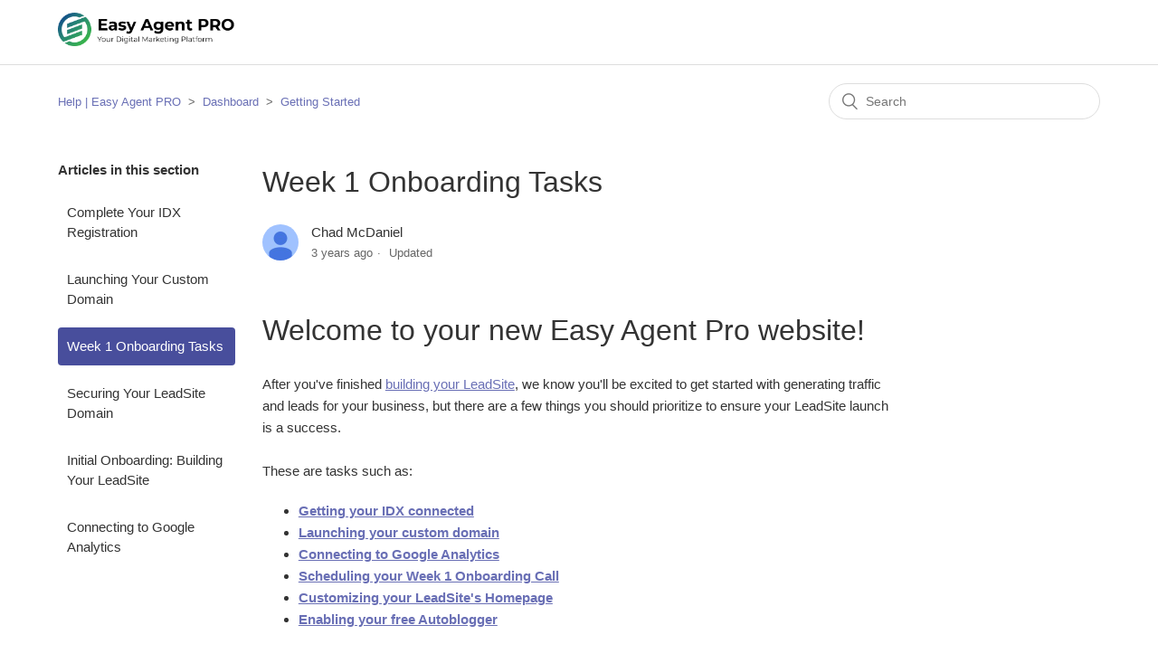

--- FILE ---
content_type: text/html; charset=utf-8
request_url: https://help.easyagentpro.com/hc/en-us/articles/5771228424084-Week-1-Onboarding-Tasks
body_size: 5187
content:
<!DOCTYPE html>
<html dir="ltr" lang="en-US">
<head>
  <meta charset="utf-8" />
  <!-- v26900 -->


  <title>Week 1 Onboarding Tasks &ndash; Help | Easy Agent PRO</title>

  <meta name="csrf-param" content="authenticity_token">
<meta name="csrf-token" content="">

  <meta name="description" content="Welcome to your new Easy Agent Pro website! After you've finished building your LeadSite, we know you'll be excited to get started with..." /><meta property="og:image" content="https://help.easyagentpro.com/hc/theming_assets/01J1GFZA2WSGFRXXW0PFTZEPD5" />
<meta property="og:type" content="website" />
<meta property="og:site_name" content="Help | Easy Agent PRO" />
<meta property="og:title" content="Week 1 Onboarding Tasks" />
<meta property="og:description" content="Welcome to your new Easy Agent Pro website!
After you've finished building your LeadSite, we know you'll be excited to get started with generating traffic and leads for your business, but there are..." />
<meta property="og:url" content="https://help.easyagentpro.com/hc/en-us/articles/5771228424084-Week-1-Onboarding-Tasks" />
<link rel="canonical" href="https://help.easyagentpro.com/hc/en-us/articles/5771228424084-Week-1-Onboarding-Tasks">
<link rel="alternate" hreflang="en-us" href="https://help.easyagentpro.com/hc/en-us/articles/5771228424084-Week-1-Onboarding-Tasks">
<link rel="alternate" hreflang="x-default" href="https://help.easyagentpro.com/hc/en-us/articles/5771228424084-Week-1-Onboarding-Tasks">

  <link rel="stylesheet" href="//static.zdassets.com/hc/assets/application-f34d73e002337ab267a13449ad9d7955.css" media="all" id="stylesheet" />
    <!-- Entypo pictograms by Daniel Bruce — www.entypo.com -->
    <link rel="stylesheet" href="//static.zdassets.com/hc/assets/theming_v1_support-e05586b61178dcde2a13a3d323525a18.css" media="all" />
  <link rel="stylesheet" type="text/css" href="/hc/theming_assets/9067103/360001900912/style.css?digest=28019156713492">

  <link rel="icon" type="image/x-icon" href="/hc/theming_assets/01J1G1HP6MDW90VFKS3FX510FM">

    <script src="//static.zdassets.com/hc/assets/jquery-ed472032c65bb4295993684c673d706a.js"></script>
    <script async src="https://www.googletagmanager.com/gtag/js?id=G-VWFECQD7LQ"></script>
<script>
  window.dataLayer = window.dataLayer || [];
  function gtag(){dataLayer.push(arguments);}
  gtag('js', new Date());
  gtag('config', 'G-VWFECQD7LQ');
</script>


  <meta content="width=device-width, initial-scale=1.0" name="viewport" />
<!-- Google Tag Manager -->
<script>(function(w,d,s,l,i){w[l]=w[l]||[];w[l].push({'gtm.start':
new Date().getTime(),event:'gtm.js'});var f=d.getElementsByTagName(s)[0],
j=d.createElement(s),dl=l!='dataLayer'?'&l='+l:'';j.async=true;j.src=
'https://www.googletagmanager.com/gtm.js?id='+i+dl;f.parentNode.insertBefore(j,f);
})(window,document,'script','dataLayer','GTM-WFPNBXF');</script>
<!-- End Google Tag Manager -->
  <script type="text/javascript" src="/hc/theming_assets/9067103/360001900912/script.js?digest=28019156713492"></script>
</head>
<body class="">
  
  
  

  <header class="header">
  <div class="logo">
    <a title="Home" href="/hc/en-us">
      <img src="/hc/theming_assets/01J1GFZA2WSGFRXXW0PFTZEPD5" alt="Help | Easy Agent PRO Help Center home page">
    </a>
  </div>
  <div class="nav-wrapper">
    <span class="icon-menu" tabindex="0" role="button" aria-controls="user-nav" aria-expanded="false" aria-label="Toggle navigation menu"></span>

  </div>
</header>


  <main role="main">
    <div class="container-divider"></div>
<div class="container">
  <nav class="sub-nav">
    <ol class="breadcrumbs">
  
    <li title="Help | Easy Agent PRO">
      
        <a href="/hc/en-us">Help | Easy Agent PRO</a>
      
    </li>
  
    <li title="Dashboard">
      
        <a href="/hc/en-us/categories/4406585219348-Dashboard">Dashboard</a>
      
    </li>
  
    <li title="Getting Started">
      
        <a href="/hc/en-us/sections/360003565632-Getting-Started">Getting Started</a>
      
    </li>
  
</ol>

    <form role="search" class="search" data-search="" action="/hc/en-us/search" accept-charset="UTF-8" method="get"><input type="hidden" name="utf8" value="&#x2713;" autocomplete="off" /><input type="hidden" name="category" id="category" value="4406585219348" autocomplete="off" />
<input type="search" name="query" id="query" placeholder="Search" aria-label="Search" /></form>
  </nav>

  <div class="article-container" id="article-container">
    <section class="article-sidebar">
      
        <section class="section-articles collapsible-sidebar">
        <h3 class="collapsible-sidebar-title sidenav-title">Articles in this section</h3>
        <ul>
          
            <li>
              <a href="/hc/en-us/articles/7765786658836-Complete-Your-IDX-Registration" class="sidenav-item ">Complete Your IDX Registration</a>
            </li>
          
            <li>
              <a href="/hc/en-us/articles/7764441528724-Launching-Your-Custom-Domain" class="sidenav-item ">Launching Your Custom Domain</a>
            </li>
          
            <li>
              <a href="/hc/en-us/articles/5771228424084-Week-1-Onboarding-Tasks" class="sidenav-item current-article">Week 1 Onboarding Tasks</a>
            </li>
          
            <li>
              <a href="/hc/en-us/articles/4408162144020-Securing-Your-LeadSite-Domain" class="sidenav-item ">Securing Your LeadSite Domain</a>
            </li>
          
            <li>
              <a href="/hc/en-us/articles/360032954372-Initial-Onboarding-Building-Your-LeadSite" class="sidenav-item ">Initial Onboarding: Building Your LeadSite</a>
            </li>
          
            <li>
              <a href="/hc/en-us/articles/360022317912-Connecting-to-Google-Analytics" class="sidenav-item ">Connecting to Google Analytics</a>
            </li>
          
        </ul>
        
        </section>
      
    </section>

    <article class="article">
      <header class="article-header">
        <h1 title="Week 1 Onboarding Tasks" class="article-title">
          Week 1 Onboarding Tasks
          
        </h1>

        <div class="article-author">
          
            <div class="avatar article-avatar">
              
              <img src="https://help.easyagentpro.com/system/photos/360179252052/profile_image_375623338691_9067103.png" alt="" class="user-avatar"/>
            </div>
          
          <div class="article-meta">
            
              
                Chad McDaniel
              
            

            <ul class="meta-group">
              
                <li class="meta-data"><time datetime="2022-07-26T16:45:35Z" title="2022-07-26T16:45:35Z" data-datetime="relative">July 26, 2022 16:45</time></li>
                <li class="meta-data">Updated</li>
              
            </ul>
          </div>
        </div>

        
      </header>

      <section class="article-info">
        <div class="article-content">
          <div class="article-body"><h1>Welcome to your new Easy Agent Pro website!</h1>
<p>After you've finished <span class="wysiwyg-underline"><a href="/hc/en-us/articles/360032954372" target="_self">building your LeadSite</a></span>, we know you'll be excited to get started with generating traffic and leads for your business, but there are a few things you should prioritize to ensure your LeadSite launch is a success.<br><br>These are tasks such as:</p>
<ul>
<li><a href="/hc/en-us/articles/7765786658836" target="_self"><span class="wysiwyg-underline"><strong>Getting your IDX connected</strong></span></a></li>
<li><a href="/hc/en-us/articles/7764441528724" target="_self"><span class="wysiwyg-underline"><strong>Launching your custom domain</strong></span></a></li>
<li><a href="/hc/en-us/articles/360022317912" target="_self"><span class="wysiwyg-underline"><strong>Connecting to Google Analytics</strong></span></a></li>
<li><a href="https://calendly.com/eap-support/onboarding-week-1" target="_self"><span class="wysiwyg-underline"><strong>Scheduling your Week 1 Onboarding Call</strong></span></a></li>
<li><a href="/hc/en-us/articles/360026405492" target="_self"><span class="wysiwyg-underline"><strong>Customizing your LeadSite's Homepage</strong></span></a></li>
<li><a href="/hc/en-us/articles/360032927612" target="_self"><span class="wysiwyg-underline"><strong>Enabling your free Autoblogger</strong></span></a></li>
</ul>
<p>In the video below, we'll discuss each of these items in further detail so you can get started generating business with your website ASAP:</p>
<p>&nbsp;</p>
<p><iframe src="//www.loom.com/embed/4c42a27898f4482f825e6d689b3757a0" width="560" height="315" frameborder="0" allowfullscreen=""></iframe></p></div>

          <div class="article-attachments">
            <ul class="attachments">
              
            </ul>
          </div>
        </div>
      </section>

      <footer>
        
          <div class="article-votes">
            <span class="article-votes-question">Was this article helpful?</span>
            <div class="article-votes-controls" role='radiogroup'>
              <a class="button article-vote article-vote-up" data-auth-action="signin" aria-selected="false" role="radio" rel="nofollow" title="Yes" href="https://easyagentpro.zendesk.com/access?locale=en-us&amp;brand_id=360001900912&amp;return_to=https%3A%2F%2Fhelp.easyagentpro.com%2Fhc%2Fen-us%2Farticles%2F5771228424084-Week-1-Onboarding-Tasks"></a>
              <a class="button article-vote article-vote-down" data-auth-action="signin" aria-selected="false" role="radio" rel="nofollow" title="No" href="https://easyagentpro.zendesk.com/access?locale=en-us&amp;brand_id=360001900912&amp;return_to=https%3A%2F%2Fhelp.easyagentpro.com%2Fhc%2Fen-us%2Farticles%2F5771228424084-Week-1-Onboarding-Tasks"></a>
            </div>
            <small class="article-votes-count">
              <span class="article-vote-label">14 out of 14 found this helpful</span>
            </small>
          </div>
        
        <div class="article-return-to-top">
          <a href="#article-container">Return to top<span class="icon-arrow-up"></span></a>
        </div>
      </footer>

      <section class="article-relatives">
        
          <div data-recent-articles></div>
        
        
          
  <section class="related-articles">
    
      <h3 class="related-articles-title">Related articles</h3>
    
    <ul>
      
        <li>
          <a href="/hc/en-us/related/click?data=BAh7CjobZGVzdGluYXRpb25fYXJ0aWNsZV9pZGwrCBSI9BwQBzoYcmVmZXJyZXJfYXJ0aWNsZV9pZGwrCJQnBbg%2FBToLbG9jYWxlSSIKZW4tdXMGOgZFVDoIdXJsSSJEL2hjL2VuLXVzL2FydGljbGVzLzc3NjU3ODY2NTg4MzYtQ29tcGxldGUtWW91ci1JRFgtUmVnaXN0cmF0aW9uBjsIVDoJcmFua2kG--365f745f335e95e5a30b968500ccff03fad34180" rel="nofollow">Complete Your IDX Registration</a>
        </li>
      
        <li>
          <a href="/hc/en-us/related/click?data=BAh7CjobZGVzdGluYXRpb25fYXJ0aWNsZV9pZGwrCFibANNTADoYcmVmZXJyZXJfYXJ0aWNsZV9pZGwrCJQnBbg%2FBToLbG9jYWxlSSIKZW4tdXMGOgZFVDoIdXJsSSJDL2hjL2VuLXVzL2FydGljbGVzLzM2MDAyMjMxNzkxMi1Db25uZWN0aW5nLXRvLUdvb2dsZS1BbmFseXRpY3MGOwhUOglyYW5raQc%3D--f61499a47555641831c8c9406e49552b8742dc3c" rel="nofollow">Connecting to Google Analytics</a>
        </li>
      
        <li>
          <a href="/hc/en-us/related/click?data=BAh7CjobZGVzdGluYXRpb25fYXJ0aWNsZV9pZGwrCHT6PtNTADoYcmVmZXJyZXJfYXJ0aWNsZV9pZGwrCJQnBbg%2FBToLbG9jYWxlSSIKZW4tdXMGOgZFVDoIdXJsSSIxL2hjL2VuLXVzL2FydGljbGVzLzM2MDAyNjQwNTQ5Mi1Ib21lcGFnZS1BcHAGOwhUOglyYW5raQg%3D--3ee6c1550727b1ca3d7ca790099ec95b49d00b19" rel="nofollow">Homepage App</a>
        </li>
      
        <li>
          <a href="/hc/en-us/related/click?data=BAh7CjobZGVzdGluYXRpb25fYXJ0aWNsZV9pZGwrCATootNTADoYcmVmZXJyZXJfYXJ0aWNsZV9pZGwrCJQnBbg%2FBToLbG9jYWxlSSIKZW4tdXMGOgZFVDoIdXJsSSJOL2hjL2VuLXVzL2FydGljbGVzLzM2MDAzMjk1NDM3Mi1Jbml0aWFsLU9uYm9hcmRpbmctQnVpbGRpbmctWW91ci1MZWFkU2l0ZQY7CFQ6CXJhbmtpCQ%3D%3D--1e45cf77e93b63ed715d8f4eb89b640bc69d8eeb" rel="nofollow">Initial Onboarding: Building Your LeadSite</a>
        </li>
      
        <li>
          <a href="/hc/en-us/related/click?data=BAh7CjobZGVzdGluYXRpb25fYXJ0aWNsZV9pZGwrCJR5x8wPBzoYcmVmZXJyZXJfYXJ0aWNsZV9pZGwrCJQnBbg%2FBToLbG9jYWxlSSIKZW4tdXMGOgZFVDoIdXJsSSJCL2hjL2VuLXVzL2FydGljbGVzLzc3NjQ0NDE1Mjg3MjQtTGF1bmNoaW5nLVlvdXItQ3VzdG9tLURvbWFpbgY7CFQ6CXJhbmtpCg%3D%3D--72ab2ca8e59dff44bad7cde4fd63a5255dd24ca1" rel="nofollow">Launching Your Custom Domain</a>
        </li>
      
    </ul>
  </section>


        
      </section>

    </article>
  </div>
</div>

  </main>

  <footer class="footer">
  <div class="footer-inner">
    <a title="Home" href="/hc/en-us">Help | Easy Agent PRO</a>

    <div class="footer-language-selector">
      
    </div>
  </div>
</footer>



  <!-- / -->

  
  <script src="//static.zdassets.com/hc/assets/en-us.bbb3d4d87d0b571a9a1b.js"></script>
  

  <script type="text/javascript">
  /*

    Greetings sourcecode lurker!

    This is for internal Zendesk and legacy usage,
    we don't support or guarantee any of these values
    so please don't build stuff on top of them.

  */

  HelpCenter = {};
  HelpCenter.account = {"subdomain":"easyagentpro","environment":"production","name":"Easy Agent PRO"};
  HelpCenter.user = {"identifier":"da39a3ee5e6b4b0d3255bfef95601890afd80709","email":null,"name":"","role":"anonymous","avatar_url":"https://assets.zendesk.com/hc/assets/default_avatar.png","is_admin":false,"organizations":[],"groups":[]};
  HelpCenter.internal = {"asset_url":"//static.zdassets.com/hc/assets/","web_widget_asset_composer_url":"https://static.zdassets.com/ekr/snippet.js","current_session":{"locale":"en-us","csrf_token":null,"shared_csrf_token":null},"usage_tracking":{"event":"article_viewed","data":"BAh7CDoLbG9jYWxlSSIKZW4tdXMGOgZFVDoPYXJ0aWNsZV9pZGwrCJQnBbg/[base64]--e4d6da1ace190b0d1efd0c914bf3c2936f08620f","url":"https://help.easyagentpro.com/hc/activity"},"current_record_id":"5771228424084","current_record_url":"/hc/en-us/articles/5771228424084-Week-1-Onboarding-Tasks","current_record_title":"Week 1 Onboarding Tasks","current_text_direction":"ltr","current_brand_id":360001900912,"current_brand_name":"Easy Agent PRO","current_brand_url":"https://easyagentpro.zendesk.com","current_brand_active":true,"current_path":"/hc/en-us/articles/5771228424084-Week-1-Onboarding-Tasks","show_autocomplete_breadcrumbs":true,"user_info_changing_enabled":false,"has_user_profiles_enabled":false,"has_end_user_attachments":true,"user_aliases_enabled":false,"has_anonymous_kb_voting":false,"has_multi_language_help_center":true,"show_at_mentions":false,"embeddables_config":{"embeddables_web_widget":false,"embeddables_help_center_auth_enabled":false,"embeddables_connect_ipms":false},"answer_bot_subdomain":"static","gather_plan_state":"subscribed","has_article_verification":false,"has_gather":true,"has_ckeditor":false,"has_community_enabled":false,"has_community_badges":false,"has_community_post_content_tagging":false,"has_gather_content_tags":false,"has_guide_content_tags":true,"has_user_segments":true,"has_answer_bot_web_form_enabled":false,"has_garden_modals":false,"theming_cookie_key":"hc-da39a3ee5e6b4b0d3255bfef95601890afd80709-2-preview","is_preview":false,"has_search_settings_in_plan":true,"theming_api_version":1,"theming_settings":{"brand_color":"rgba(72, 78, 156, 1)","brand_text_color":"#FFFFFF","text_color":"#333333","link_color":"rgba(105, 111, 181, 1)","background_color":"#FFFFFF","heading_font":"-apple-system, BlinkMacSystemFont, 'Segoe UI', Helvetica, Arial, sans-serif","text_font":"-apple-system, BlinkMacSystemFont, 'Segoe UI', Helvetica, Arial, sans-serif","logo":"/hc/theming_assets/01J1GFZA2WSGFRXXW0PFTZEPD5","favicon":"/hc/theming_assets/01J1G1HP6MDW90VFKS3FX510FM","homepage_background_image":"/hc/theming_assets/01J1G29H1CFPNPTZ8MG47QP9ZP","community_background_image":"/hc/theming_assets/01J1G29H1CFPNPTZ8MG47QP9ZP","community_image":"/hc/theming_assets/01J1G29H1CFPNPTZ8MG47QP9ZP","instant_search":true,"scoped_kb_search":true,"scoped_community_search":true,"show_recent_activity":false,"show_articles_in_section":true,"show_article_author":true,"show_article_comments":false,"show_follow_article":false,"show_recently_viewed_articles":true,"show_related_articles":true,"show_article_sharing":false,"show_follow_section":false,"show_follow_post":false,"show_post_sharing":false,"show_follow_topic":false},"has_pci_credit_card_custom_field":false,"help_center_restricted":false,"is_assuming_someone_else":false,"flash_messages":[],"user_photo_editing_enabled":true,"user_preferred_locale":"en-us","base_locale":"en-us","login_url":"https://easyagentpro.zendesk.com/access?locale=en-us\u0026brand_id=360001900912\u0026return_to=https%3A%2F%2Fhelp.easyagentpro.com%2Fhc%2Fen-us%2Farticles%2F5771228424084-Week-1-Onboarding-Tasks","has_alternate_templates":false,"has_custom_statuses_enabled":false,"has_hc_generative_answers_setting_enabled":true,"has_generative_search_with_zgpt_enabled":false,"has_suggested_initial_questions_enabled":false,"has_guide_service_catalog":false,"has_service_catalog_search_poc":false,"has_service_catalog_itam":false,"has_csat_reverse_2_scale_in_mobile":false,"has_knowledge_navigation":false,"has_unified_navigation":true,"has_unified_navigation_eap_access":true,"has_csat_bet365_branding":false,"version":"v26900","dev_mode":false};
</script>

  
  <script src="//static.zdassets.com/hc/assets/moment-3b62525bdab669b7b17d1a9d8b5d46b4.js"></script>
  <script src="//static.zdassets.com/hc/assets/hc_enduser-3fe137bd143765049d06e1494fc6f66f.js"></script>
  
  
</body>
</html>

--- FILE ---
content_type: text/html; charset=utf-8
request_url: https://www.loom.com/embed/4c42a27898f4482f825e6d689b3757a0
body_size: 6269
content:
<!doctype html>
<html lang="en">

<head>
  <link rel="preconnect" href="https://cdn.loom.com">
  <link rel="preconnect" href="https://luna.loom.com">
  <meta charset="utf-8" />
<meta name="viewport" content="width=device-width" />
<meta http-equiv="X-UA-Compatible" content="IE=edge,chrome=1">
<title>Week 1 Onboarding Tasks</title>


<link rel="alternate" type="application/json+oembed" href="https://www.loom.com/v1/oembed?url=https%3A%2F%2Fwww.loom.com%2Fshare%2F4c42a27898f4482f825e6d689b3757a0&format=json">
<link rel="alternate" type="text/xml+oembed" href="https://www.loom.com/v1/oembed?url=https%3A%2F%2Fwww.loom.com%2Fshare%2F4c42a27898f4482f825e6d689b3757a0&format=xml">


<meta name="slack-app-id" content="A9G1TH4S2">

<!-- SEO -->
<meta name="application-name" content="Loom" />
  <meta name="description" content="Use Loom to record quick videos of your screen and cam. Explain anything clearly and easily – and skip the meeting. An essential tool for hybrid workplaces." />

  <!-- open graph and twitter tags -->
    <meta property="og:site_name" content="Loom">
  <meta property="og:type" content="website">
  <meta property="og:url" content="https://www.loom.com">
  <meta property="og:title" content="Week 1 Onboarding Tasks">
      <meta property="og:description" content="Use Loom to record quick videos of your screen and cam. Explain anything clearly and easily – and skip the meeting. An essential tool for hybrid workplaces." />
    <meta property="og:image" content="https://cdn.loom.com/assets/img/og/loom-banner.png">
  <meta property="og:image:width" content="1200">
  <meta property="og:image:height" content="600">
  <meta name="twitter:card" content="summary_large_image" />




<!-- Web App Icons -->
<meta name="application-name" content="Loom">
<meta name="mobile-web-app-capable" content="yes">
<meta name="theme-color" content="#ffffff">
<meta name="apple-mobile-web-app-capable" content="yes">
<meta name="apple-mobile-web-app-status-bar-style" content="black-translucent">
<meta name="apple-mobile-web-app-title" content="Loom">
<meta name="msapplication-TileColor" content="#b91d47">
<meta name="msapplication-TileImage" content="https://cdn.loom.com/assets/favicons-loom/mstile-150x150.png">

<link rel="icon" href="https://cdn.loom.com/assets/favicons-loom/favicon.ico" sizes="any">
<link rel="icon" href="https://cdn.loom.com/assets/favicons-loom/favicon.svg" type="image/svg+xml">
<link rel="icon" type="image/png" sizes="32x32" href="https://cdn.loom.com/assets/favicons-loom/favicon-32x32.png">
<link rel="icon" type="image/png" sizes="192x192" href="https://cdn.loom.com/assets/favicons-loom/android-chrome-192x192.png">
<link rel="apple-touch-icon" sizes="180x180" href="https://cdn.loom.com/assets/favicons-loom/apple-touch-icon-180x180.png">
<link rel="mask-icon" color="#625df5" href="https://cdn.loom.com/assets/favicons-loom/safari-pinned-tab.svg">


  <link rel="stylesheet" href="https://cdn.loom.com/assets/css/vendor-1-28992268812300b1.css" />

  <link rel="stylesheet" href="https://cdn.loom.com/assets/css/vendor-2-28992268812300b1.css" />

  <link rel="stylesheet" href="https://cdn.loom.com/assets/css/vendor-3-28992268812300b1.css" />

  <link rel="stylesheet" href="https://cdn.loom.com/assets/css/vendor-4-28992268812300b1.css" />

  <link rel="stylesheet" href="https://cdn.loom.com/assets/css/vendor-41-d4f9c068f095be5d.css" />

  <link rel="stylesheet" href="https://cdn.loom.com/assets/css/embed-video-d22ccc4daf295e7f.css" />


<script nonce="IW/CVRF4H5mOoE3ST/4G+woEzp/iHWRKZq0GMPFrItw42zFL">
  window._LOOM_ = "%7O%22NGYNFFVNA_SRNGHER_TNGRF_NCV_XRL%22%3N%229ro5168p-32r7-4nsp-n17q-pp4oppnr60np%22%2P%22OVYYVAT_ERPNCGPUN_FVGR_XRL%22%3N%226Yq-a7bHNNNNNWKXybyTXC7sCMus-WzaKnlg9CA5%22%2P%22PUEBZR_RKGRAFVBA_VQ%22%3N%22yvrpoqqzxvvvuarqbozyzvyyubqwxqzo%22%2P%22PYVRAG_YBT_YRIRYF%22%3N%22sngny%2Preebe%2Pjnea%2Pvasb%22%2P%22PYBHQSEBAG_HEV%22%3N%22pqa.ybbz.pbz%22%2P%22NIFREIRE_PYBHQSEBAG_HEV%22%3N%22yhan.ybbz.pbz%22%2P%22RYRIVB_NPPBHAG_VQ%22%3N%225p7qp041087r9%22%2P%22TBBTYR_NCV_PYVRAG_VQ%22%3N%22443240113960-6zw529e3e24tcc4p9h57a9aqet01v911.nccf.tbbtyrhfrepbagrag.pbz%22%2P%22YBBZ_QRFXGBC_CEBGBPBY%22%3N%22ybbzQrfxgbc%3N%2S%2S%22%2P%22ZHK_RAI_XRL%22%3N%229ntt7cyq771c850zs45zfatc3%22%2P%22CHFU_FREIRE_CHOYVP_XRL%22%3N%22OSMAlOrBig4yrVK8OhRu7u2-7lFWCL2bSfWdV5HyfTxa57ZKc924pqoufgdF69Uz-IYo1wXEEm4LnRu7qTeFKFZ%22%2P%22FGEVCR_CHOYVP_XRL%22%3N%22cx_yvir_ZT87GpsZRyPHEEBsexfSFZ8k%22%2P%22QNGNQBT_EHZ_NCCYVPNGVBA_VQ%22%3N%227ns92855-r997-4q9o-nn41-839r1p64r6s3%22%2P%22QNGNQBT_EHZ_PYVRAG_GBXRA%22%3N%22choo1955571qp736r541o72313p6942242s%22%2P%22QNGNQBT_EHZ_RANOYR%22%3N%22gehr%22%2P%22QNGNQBT_EHZ_FREIVPR%22%3N%22ybbz-cebq%22%2P%22QNGNQBT_EHZ_FRFFVBA_FNZCYR_ENGR%22%3N%2215%22%2P%22QNGNQBT_EHZ_FRFFVBA_ERCYNL_FNZCYR_ENGR%22%3N%2215%22%2P%22QNGNQBT_YBT_PYVRAG_GBXRA%22%3N%22cho6n5r653719oonqp7o8q28o628o09oq41%22%2P%22QNGNQBT_YBT_RANOYR%22%3N%22gehr%22%2P%22QNGNQBT_YBT_FNZCYR_ENGR%22%3N%2210%22%2P%22QNGNQBT_YBT_FREIVPR%22%3N%22jroncc%22%2P%22YBBZ_FQX_NCV_XRL%22%3N%22677no500-qo70-4087-91ns-6rsqo06sss68%22%2P%22CNPXNTRF_PYBHQSEBAG_HEV%22%3N%22cnpxntrf.ybbz.pbz%22%2P%22FRAGEL_ERCYNLF_BA_REEBE_FNZCYR_ENGR%22%3N%220.001%22%2P%22SO_NCC_VQ%22%3N%221591221991190878%22%2P%22NQZVA_UHO_HEV%22%3N%22nqzva.ngynffvna.pbz%22%2P%22NABA_PBBXVR_QBZNVA%22%3N%22ybbz.pbz%22%2P%22NGYNFFVNA_TBIREANGBE_HEV%22%3N%22uggcf%3N%2S%2Stbireangbe-hv.cebq-rnfg.sebagraq.choyvp.ngy-cnnf.arg%22%2P%22NGYNFFVNA_BVQP_VAVGVNGVBA_EBHGR%22%3N%22uggcf%3N%2S%2Svq.ngynffvna.pbz%22%2P%22NGYNFFVNA_CEBSVYR_ZNANTRZRAG_HEV%22%3N%22uggcf%3N%2S%2Svq.ngynffvna.pbz%2Sznantr-cebsvyr%2Scebsvyr-naq-ivfvovyvgl%22%2P%22NGYNFFVNA_FABBCE_HEV%22%3N%22uggcf%3N%2S%2Sfabbce.cebq.ngy-cnnf.arg%2Spf%22%2P%22YBBZ_ONER_HEV%22%3N%22ybbz.pbz%22%2P%22YBBZ_ERPBEQ_JF_HEV%22%3N%22erpbeq.ybbz.pbz%22%2P%22YBBZ_FFE_HFRE_FUNQBJ_GRFG_RANOYR%22%3N%22gehr%22%2P%22YBBZ_FFE_HFRE_FUNQBJ_GRFG_VTABER_CNGUF%22%3N%22%5O%5Q%22%2P%22YBBZ_HEV%22%3N%22jjj.ybbz.pbz%22%2P%22YBBZ_IREFVBA%22%3N%2230srso4%22%2P%22YBBZ_IREFVBA_AHZREVP%22%3N69317%2P%22ABQR_RAI%22%3N%22cebqhpgvba%22%7Q";



  window.__APOLLO_STATE__ = {"ROOT_QUERY":{"__typename":"Query","getCurrentUser":{"__typename":"UserNotLoggedIn"},"fetchVideoTranscript({\"captionsLanguageSelection\":null,\"password\":null,\"videoId\":\"4c42a27898f4482f825e6d689b3757a0\"})":{"__ref":"VideoTranscriptDetails:63905574"},"getVideo({\"id\":\"4c42a27898f4482f825e6d689b3757a0\",\"password\":null})":{"__ref":"RegularUserVideo:4c42a27898f4482f825e6d689b3757a0"}},"VideoTranscriptDetails:63905574":{"__typename":"VideoTranscriptDetails","idv2":"63905574","video_id":"4c42a27898f4482f825e6d689b3757a0","s3_id":"4c42a27898f4482f825e6d689b3757a0","version":2,"transcript_url":"mediametadata/transcription/4c42a27898f4482f825e6d689b3757a0-2.json","captions_url":"mediametadata/captions/4c42a27898f4482f825e6d689b3757a0-2.vtt","processing_service":"rev_ai_async","transcription_status":"success","processing_start_time":"2022-04-22T18:33:43.684Z","processing_end_time":"2022-04-22T18:35:04.706Z","createdAt":"2022-04-22T18:28:46.556Z","updatedAt":"2024-09-08T12:12:35.801Z","source_url":"https://cdn.loom.com/mediametadata/transcription/4c42a27898f4482f825e6d689b3757a0-2.json?Policy=[base64]&Key-Pair-Id=APKAJQIC5BGSW7XXK7FQ&Signature=HpGJruc2mmqk5MbSJ5F-jo9qPHt3%7EiJg3EJJXkzOQN5lTjMxQUBl1655OAcH3Xxcn0WDTK7d2VEXa88tkQtI9DA0CmTGx-FBJxw3N1PhmYg3co1G6v4czjhjpmfjLqZ2SNTsBtEmvb4n1tKI%[base64]","captions_source_url":"https://cdn.loom.com/mediametadata/captions/4c42a27898f4482f825e6d689b3757a0-2.vtt?Policy=[base64]&Key-Pair-Id=APKAJQIC5BGSW7XXK7FQ&Signature=C9SF6OoZyrTimZb3qr0MsuWUmGWOulSEgq9SpGGGjdIKCjiDYsrTX47%7EFRgNGINRoJdiwh3UlnjtQ8Hq6UItQZWW0z-FB-dMiPXBMbaHtD2lfnLXmDCsSaaBzt0Vwi%7EOFhF5oUpBDMU9q%7EQDxaD55Fak89wjLSIsv2HcOniuSrR0THwJrBx-rRP2Wtjpt%7E67a0o8SJuag5KrgA-41kKrOxYibDnuIDuVAwdlvsTs-QVZ6R98WEWa52Ge8YCoPqBTEaeifUd7Db2k2iOudZV%7EHKASjOLSh9PolHNk1runYYdrWLUqp8FZSsoJiXziEve0%7EXP70Qn60lEmQXUELDPf5Q__","captionsTranslatedLanguage":null,"captionsInOriginalLanguage":true,"captionsTranslationInProgress":false,"captionTranslationErrorFallback":true,"filler_words":{"ranges":[],"numFillerWordsInVideoVersion":78},"silences":{},"language":null},"Avatar:{\"thumb\":\"avatars/662002_913231a4925c4a8fbeff2e2f37c6d147_192.jpg\"}":{"__typename":"Avatar","name":"913231a4925c4a8fbeff2e2f37c6d147","large":"avatars/662002_913231a4925c4a8fbeff2e2f37c6d147_1024.jpg","thumb":"avatars/662002_913231a4925c4a8fbeff2e2f37c6d147_192.jpg","iosLarge":"avatars/662002_913231a4925c4a8fbeff2e2f37c6d147_1024.jpg","iosThumb":"avatars/662002_913231a4925c4a8fbeff2e2f37c6d147_192.jpg","isAtlassianMastered":null},"RegularUser:662002":{"__typename":"RegularUser","id":"662002","first_name":"Chad","display_name":"Chad Mcdaniel","avatars":[{"__ref":"Avatar:{\"thumb\":\"avatars/662002_913231a4925c4a8fbeff2e2f37c6d147_192.jpg\"}"}],"status":"verified","profile":null},"RegularUserVideo:4c42a27898f4482f825e6d689b3757a0":{"__typename":"RegularUserVideo","id":"4c42a27898f4482f825e6d689b3757a0","defaultThumbnails":{"__typename":"VideoDefaultThumbnailsSources","default":"sessions/thumbnails/4c42a27898f4482f825e6d689b3757a0-00001.gif","static":"sessions/thumbnails/4c42a27898f4482f825e6d689b3757a0-00001.jpg"},"signedThumbnails":{"__typename":"VideoThumbnailsSources","animatedPreview":"sessions/thumbnails/4c42a27898f4482f825e6d689b3757a0-00001.mp4","default":"sessions/thumbnails/4c42a27898f4482f825e6d689b3757a0-00001.jpg","default4X3":"sessions/thumbnails/4c42a27898f4482f825e6d689b3757a0-4x3.jpg","defaultPlay":"sessions/thumbnails/4c42a27898f4482f825e6d689b3757a0-with-play.jpg","ogFull":null,"full":null,"fullPlay":null,"defaultGif":"sessions/thumbnails/4c42a27898f4482f825e6d689b3757a0-00001.gif","defaultGifPlay":"sessions/thumbnails/4c42a27898f4482f825e6d689b3757a0-with-play.gif"},"nullableRawCdnUrl({\"acceptableMimes\":[\"DASH\"],\"password\":null})":null,"nullableRawCdnUrl({\"acceptableMimes\":[\"M3U8\"],\"password\":null})":{"__typename":"CloudfrontSignedUrlPayload","url":"https://luna.loom.com/id/4c42a27898f4482f825e6d689b3757a0/rev/8386ca8325385616fe3cdb5a457d075a54f9fb51eb20c95e8070a7446006d281b/resource/hls/playlist-split.m3u8?Policy=[base64]&Signature=gdDq19AZCgKSTfxBheAE81AM8vbTX9UrTriB4qVUxPveotQBPolt6SsxsSP0RBhmV7agzTwCqpu6ax8j%7EmGH0uFjnJwxZNwbsYXdIuPuxvzzDUWPk-0xRa3ZKfK0C8H7BXNikzeo8gXL70OnnAm-1ROtYn3JbkBJFDOUz4f%7EsK2GZXJm6X5eTpIxbrw8P8GeK7xp5VKcRUDx00vFXOhReKWrkArOBRmvGTBt%7EGY7opCvpIu4OFl5XDLg%7EicPW4REEKwH8j7GHCA1iARVTwz%7EjkvNYg9LZM19xFy5gnWoYz13ugQEdw%7E6rpvoUSNpcZx2d5CcYTuClCWwaiggrXDQ2g__&Key-Pair-Id=APKAJQIC5BGSW7XXK7FQ","credentials":{"__typename":"CloudfrontSignedCredentialsPayload","Policy":"[base64]","Signature":"gdDq19AZCgKSTfxBheAE81AM8vbTX9UrTriB4qVUxPveotQBPolt6SsxsSP0RBhmV7agzTwCqpu6ax8j~mGH0uFjnJwxZNwbsYXdIuPuxvzzDUWPk-0xRa3ZKfK0C8H7BXNikzeo8gXL70OnnAm-1ROtYn3JbkBJFDOUz4f~sK2GZXJm6X5eTpIxbrw8P8GeK7xp5VKcRUDx00vFXOhReKWrkArOBRmvGTBt~GY7opCvpIu4OFl5XDLg~icPW4REEKwH8j7GHCA1iARVTwz~jkvNYg9LZM19xFy5gnWoYz13ugQEdw~6rpvoUSNpcZx2d5CcYTuClCWwaiggrXDQ2g__","KeyPairId":"APKAJQIC5BGSW7XXK7FQ"}},"active_video_transcript_id":"63905574","archived":false,"chapters":null,"comments_enabled":false,"comments_email_enabled":false,"complete":true,"createdAt":"2022-04-22T18:28:46.495Z","cta":{"__typename":"CTA","enabled":false,"url":null,"text":null,"mods":{"color":"#FFFFFF","border_radius":2,"background_color":"#FF623E"},"is_auto":null,"approved_at":null},"currentUserCanEdit":false,"currentUserHasWatched":null,"current_user_is_owner":false,"description":null,"download_enabled":false,"downloadable":false,"downloadableBy":"editors","email_gate_video_type":"NONE","stylizedCaptions":false,"viewerCaptionsOn":false,"folder_id":"dc6d376c5842455489f37810005ae071","folder":null,"hasBackground":false,"hasOverlay":false,"isCommunityLoom":false,"isOnWatchLaterList":false,"isParentOfPersonalizedCopies":false,"personalizationType":null,"isMeetingRecording":false,"calendarMeetingGuid":null,"is_protected":false,"isTeamShared":false,"loom_branded_player":false,"name":"Week 1 Onboarding Tasks","needs_password":false,"organization_idv2":"10648671","organization":null,"owner_id":662002,"owner":{"__ref":"RegularUser:662002"},"privacy":"public","processing_information":{"__typename":"ProcessingInformation","instant_editing_enabled":true,"noise_cancellation_type":false,"replacements":null,"trim_id":null,"trim_ranges":[],"videoUploadMessage":null,"videoUploadValid":true,"trim_progress":null,"split_segment_ttl":null},"record_reply_enabled":false,"s3_id":"4c42a27898f4482f825e6d689b3757a0","salesforce_engagement_tracking":false,"show_analytics_to_viewer":false,"show_transcript_to_viewer":true,"spaces":null,"suggested_playback_rate":"none","use_emojis":false,"use_gif":true,"video_properties":{"__typename":"VideoProperties","avgBitRate":null,"client":null,"camera_enabled":null,"client_version":null,"countdown":null,"duration":573,"durationMs":573000,"externalUpload":true,"format":null,"height":1658,"ingestion_type":null,"liveRewindTrimmedSections":null,"mediaMetadataRotation":null,"microphone_enabled":null,"os":null,"os_version":null,"recordingClient":null,"recording_type":null,"recording_version":"v4","screen_type":null,"sdkPartnerIdv2":null,"tab_audio":null,"trim_duration":573,"width":2878},"playable_duration":573,"signedDefaultThumbnails":{"__typename":"VideoDefaultThumbnailsSources","default":"sessions/thumbnails/4c42a27898f4482f825e6d689b3757a0-00001.gif","static":"sessions/thumbnails/4c42a27898f4482f825e6d689b3757a0-00001.jpg"},"source_duration":573,"thumbnails":{"__typename":"VideoThumbnailsSources","default":"sessions/thumbnails/4c42a27898f4482f825e6d689b3757a0-00001.jpg","default4X3":"sessions/thumbnails/4c42a27898f4482f825e6d689b3757a0-4x3.jpg","defaultPlay":"sessions/thumbnails/4c42a27898f4482f825e6d689b3757a0-with-play.jpg","ogFull":null,"full":null,"fullPlay":null,"defaultGif":"sessions/thumbnails/4c42a27898f4482f825e6d689b3757a0-00001.gif","defaultGifPlay":"sessions/thumbnails/4c42a27898f4482f825e6d689b3757a0-with-play.gif","animatedPreview":"sessions/thumbnails/4c42a27898f4482f825e6d689b3757a0-00001.mp4"},"viewerNeedsPermission":false,"viewers_can_weave":true,"views":{"__typename":"RegularUserVideoViewCounts","total":0,"distinct":0,"named":[]},"visibility":"owner","waveform_generation":"success","white_label_player":false}};

</script>


<link
  rel="stylesheet"
  href="https://ds-cdn.prod-east.frontend.public.atl-paas.net/assets/font-rules/v5/atlassian-fonts.css"
  as="style"
/>

<link rel="preconnect" href="https://ds-cdn.prod-east.frontend.public.atl-paas.net" />
<link
  rel="preload"
  href="https://ds-cdn.prod-east.frontend.public.atl-paas.net/assets/fonts/atlassian-sans/v3/AtlassianSans-latin.woff2"
  as="font"
  type="font/woff2"
  crossorigin
/>
<link
  rel="preload stylesheet"
  href="https://ds-cdn.prod-east.frontend.public.atl-paas.net/assets/font-rules/v5/atlassian-fonts.css"
  as="style"
/>


  <meta name="robots" content="noindex">
  <!--    NOTE: Please do not remove the script tag below! -->
  <!--    It is essential for making embeds function inside of Atlassian products -->
  <!--    We pull the AAID from the window.aaid object to set the x-atlassian-auth-aaid header-->
  <script nonce="IW/CVRF4H5mOoE3ST/4G+woEzp/iHWRKZq0GMPFrItw42zFL">
    
  </script>
</head>

<body>
  <main id="container">
  </main>

  
  <script nonce="IW/CVRF4H5mOoE3ST/4G+woEzp/iHWRKZq0GMPFrItw42zFL" src="https://cdn.loom.com/assets/js/0runtime-e50849c353adf348.js"></script>
  
  <script nonce="IW/CVRF4H5mOoE3ST/4G+woEzp/iHWRKZq0GMPFrItw42zFL" src="https://cdn.loom.com/assets/js/vendor-0-b4fcd520228afcd6.js"></script>
  
  <script nonce="IW/CVRF4H5mOoE3ST/4G+woEzp/iHWRKZq0GMPFrItw42zFL" src="https://cdn.loom.com/assets/js/vendor-1-2e7bf7e354e3cddf.js"></script>
  
  <script nonce="IW/CVRF4H5mOoE3ST/4G+woEzp/iHWRKZq0GMPFrItw42zFL" src="https://cdn.loom.com/assets/js/vendor-2-3d90cadfbae7a8bd.js"></script>
  
  <script nonce="IW/CVRF4H5mOoE3ST/4G+woEzp/iHWRKZq0GMPFrItw42zFL" src="https://cdn.loom.com/assets/js/vendor-3-1fc5493c20e9da24.js"></script>
  
  <script nonce="IW/CVRF4H5mOoE3ST/4G+woEzp/iHWRKZq0GMPFrItw42zFL" src="https://cdn.loom.com/assets/js/vendor-4-7cc464ed360a111e.js"></script>
  
  <script nonce="IW/CVRF4H5mOoE3ST/4G+woEzp/iHWRKZq0GMPFrItw42zFL" src="https://cdn.loom.com/assets/js/vendor-5-9767f10e408877a3.js"></script>
  
  <script nonce="IW/CVRF4H5mOoE3ST/4G+woEzp/iHWRKZq0GMPFrItw42zFL" src="https://cdn.loom.com/assets/js/vendor-6-f702de8681579c36.js"></script>
  
  <script nonce="IW/CVRF4H5mOoE3ST/4G+woEzp/iHWRKZq0GMPFrItw42zFL" src="https://cdn.loom.com/assets/js/vendor-7-6a9f49368c8124d9.js"></script>
  
  <script nonce="IW/CVRF4H5mOoE3ST/4G+woEzp/iHWRKZq0GMPFrItw42zFL" src="https://cdn.loom.com/assets/js/vendor-8-c9bf8c21dd59ca46.js"></script>
  
  <script nonce="IW/CVRF4H5mOoE3ST/4G+woEzp/iHWRKZq0GMPFrItw42zFL" src="https://cdn.loom.com/assets/js/vendor-9-a43aaf039052a00a.js"></script>
  
  <script nonce="IW/CVRF4H5mOoE3ST/4G+woEzp/iHWRKZq0GMPFrItw42zFL" src="https://cdn.loom.com/assets/js/vendor-10-aa50454a82ca6538.js"></script>
  
  <script nonce="IW/CVRF4H5mOoE3ST/4G+woEzp/iHWRKZq0GMPFrItw42zFL" src="https://cdn.loom.com/assets/js/vendor-11-85526cdb20aff37f.js"></script>
  
  <script nonce="IW/CVRF4H5mOoE3ST/4G+woEzp/iHWRKZq0GMPFrItw42zFL" src="https://cdn.loom.com/assets/js/vendor-12-d5aa701091d5310c.js"></script>
  
  <script nonce="IW/CVRF4H5mOoE3ST/4G+woEzp/iHWRKZq0GMPFrItw42zFL" src="https://cdn.loom.com/assets/js/vendor-13-9879c6bcbf269e2d.js"></script>
  
  <script nonce="IW/CVRF4H5mOoE3ST/4G+woEzp/iHWRKZq0GMPFrItw42zFL" src="https://cdn.loom.com/assets/js/vendor-14-233e341f9b5a60e7.js"></script>
  
  <script nonce="IW/CVRF4H5mOoE3ST/4G+woEzp/iHWRKZq0GMPFrItw42zFL" src="https://cdn.loom.com/assets/js/vendor-15-6dce242560ae7ab4.js"></script>
  
  <script nonce="IW/CVRF4H5mOoE3ST/4G+woEzp/iHWRKZq0GMPFrItw42zFL" src="https://cdn.loom.com/assets/js/vendor-16-017a4b6a04c45fc0.js"></script>
  
  <script nonce="IW/CVRF4H5mOoE3ST/4G+woEzp/iHWRKZq0GMPFrItw42zFL" src="https://cdn.loom.com/assets/js/vendor-17-7dfda04120ccd2df.js"></script>
  
  <script nonce="IW/CVRF4H5mOoE3ST/4G+woEzp/iHWRKZq0GMPFrItw42zFL" src="https://cdn.loom.com/assets/js/vendor-18-ba189aa3391d659a.js"></script>
  
  <script nonce="IW/CVRF4H5mOoE3ST/4G+woEzp/iHWRKZq0GMPFrItw42zFL" src="https://cdn.loom.com/assets/js/vendor-19-770416dd376bb69c.js"></script>
  
  <script nonce="IW/CVRF4H5mOoE3ST/4G+woEzp/iHWRKZq0GMPFrItw42zFL" src="https://cdn.loom.com/assets/js/vendor-20-cc26f4acf7481bc5.js"></script>
  
  <script nonce="IW/CVRF4H5mOoE3ST/4G+woEzp/iHWRKZq0GMPFrItw42zFL" src="https://cdn.loom.com/assets/js/vendor-9264a70b-b6d4b5ef171509cb.js"></script>
  
  <script nonce="IW/CVRF4H5mOoE3ST/4G+woEzp/iHWRKZq0GMPFrItw42zFL" src="https://cdn.loom.com/assets/js/vendor-619f19a7-dba48ccb2b59abe9.js"></script>
  
  <script nonce="IW/CVRF4H5mOoE3ST/4G+woEzp/iHWRKZq0GMPFrItw42zFL" src="https://cdn.loom.com/assets/js/vendor-23-415531279ff6584b.js"></script>
  
  <script nonce="IW/CVRF4H5mOoE3ST/4G+woEzp/iHWRKZq0GMPFrItw42zFL" src="https://cdn.loom.com/assets/js/vendor-24-b994139a5c204f15.js"></script>
  
  <script nonce="IW/CVRF4H5mOoE3ST/4G+woEzp/iHWRKZq0GMPFrItw42zFL" src="https://cdn.loom.com/assets/js/vendor-25-27c52bddf31259ab.js"></script>
  
  <script nonce="IW/CVRF4H5mOoE3ST/4G+woEzp/iHWRKZq0GMPFrItw42zFL" src="https://cdn.loom.com/assets/js/vendor-26-aa18b38ef84adae8.js"></script>
  
  <script nonce="IW/CVRF4H5mOoE3ST/4G+woEzp/iHWRKZq0GMPFrItw42zFL" src="https://cdn.loom.com/assets/js/vendor-27-7329aa6ee45a6e85.js"></script>
  
  <script nonce="IW/CVRF4H5mOoE3ST/4G+woEzp/iHWRKZq0GMPFrItw42zFL" src="https://cdn.loom.com/assets/js/vendor-28-5973a7a2765ca39a.js"></script>
  
  <script nonce="IW/CVRF4H5mOoE3ST/4G+woEzp/iHWRKZq0GMPFrItw42zFL" src="https://cdn.loom.com/assets/js/vendor-29-67347c05f18d7d65.js"></script>
  
  <script nonce="IW/CVRF4H5mOoE3ST/4G+woEzp/iHWRKZq0GMPFrItw42zFL" src="https://cdn.loom.com/assets/js/vendor-30-965816e6ac4c4d30.js"></script>
  
  <script nonce="IW/CVRF4H5mOoE3ST/4G+woEzp/iHWRKZq0GMPFrItw42zFL" src="https://cdn.loom.com/assets/js/vendor-31-04e7f80a01d5255e.js"></script>
  
  <script nonce="IW/CVRF4H5mOoE3ST/4G+woEzp/iHWRKZq0GMPFrItw42zFL" src="https://cdn.loom.com/assets/js/vendor-32-694aa9f972dd4ca6.js"></script>
  
  <script nonce="IW/CVRF4H5mOoE3ST/4G+woEzp/iHWRKZq0GMPFrItw42zFL" src="https://cdn.loom.com/assets/js/vendor-33-fffce11bcb9cee1d.js"></script>
  
  <script nonce="IW/CVRF4H5mOoE3ST/4G+woEzp/iHWRKZq0GMPFrItw42zFL" src="https://cdn.loom.com/assets/js/vendor-34-bf9708504071a3c8.js"></script>
  
  <script nonce="IW/CVRF4H5mOoE3ST/4G+woEzp/iHWRKZq0GMPFrItw42zFL" src="https://cdn.loom.com/assets/js/vendor-35-8010ac24221627c9.js"></script>
  
  <script nonce="IW/CVRF4H5mOoE3ST/4G+woEzp/iHWRKZq0GMPFrItw42zFL" src="https://cdn.loom.com/assets/js/vendor-36-0ebd36da8e37c015.js"></script>
  
  <script nonce="IW/CVRF4H5mOoE3ST/4G+woEzp/iHWRKZq0GMPFrItw42zFL" src="https://cdn.loom.com/assets/js/vendor-37-b9fc92417d0a264e.js"></script>
  
  <script nonce="IW/CVRF4H5mOoE3ST/4G+woEzp/iHWRKZq0GMPFrItw42zFL" src="https://cdn.loom.com/assets/js/vendor-38-cf389165cbb2515d.js"></script>
  
  <script nonce="IW/CVRF4H5mOoE3ST/4G+woEzp/iHWRKZq0GMPFrItw42zFL" src="https://cdn.loom.com/assets/js/vendor-39-e682d8057aaa8fac.js"></script>
  
  <script nonce="IW/CVRF4H5mOoE3ST/4G+woEzp/iHWRKZq0GMPFrItw42zFL" src="https://cdn.loom.com/assets/js/vendor-40-57441dfbae891419.js"></script>
  
  <script nonce="IW/CVRF4H5mOoE3ST/4G+woEzp/iHWRKZq0GMPFrItw42zFL" src="https://cdn.loom.com/assets/js/vendor-41-b4c2e84d0a888887.js"></script>
  
  <script nonce="IW/CVRF4H5mOoE3ST/4G+woEzp/iHWRKZq0GMPFrItw42zFL" src="https://cdn.loom.com/assets/js/vendor-42-17fe000d411bfc32.js"></script>
  
  <script nonce="IW/CVRF4H5mOoE3ST/4G+woEzp/iHWRKZq0GMPFrItw42zFL" src="https://cdn.loom.com/assets/js/embed-video-267c8493c42b3cd8.js"></script>
  
  
  <script nonce="IW/CVRF4H5mOoE3ST/4G+woEzp/iHWRKZq0GMPFrItw42zFL"
  
      type="text/javascript"
  >
    !function(){var analytics=window.analytics=window.analytics||[];if(!analytics.initialize)if(analytics.invoked)window.console&&console.error&&console.error("Segment snippet included twice.");else{analytics.invoked=!0;analytics.methods=["trackSubmit","trackClick","trackLink","trackForm","pageview","identify","reset","group","track","ready","alias","debug","page","once","off","on","addSourceMiddleware","addIntegrationMiddleware","setAnonymousId","addDestinationMiddleware"];analytics.factory=function(e){return function(){var t=Array.prototype.slice.call(arguments);t.unshift(e);analytics.push(t);return analytics}};for(var e=0;e<analytics.methods.length;e++){var key=analytics.methods[e];analytics[key]=analytics.factory(key)}analytics.load=function(key,e){var t=document.createElement("script");t.type="text/javascript";t.async=!0;t.src="https://evs.sgmt.loom.com/yhPeelcEJD/eejxbDiFfK.min.js";var n=document.getElementsByTagName("script")[0];n.parentNode.insertBefore(t,n);analytics._loadOptions=e};analytics.SNIPPET_VERSION="4.13.1";
  analytics.load("rggRFsCK29LOKVGyTLpt9xoXVhNNXaP6", { "integrations": {"Google Analytics":true,"Intercom":false} });

  
  }}();
</script>

  
</body>

</html>


--- FILE ---
content_type: text/javascript
request_url: https://cdn.loom.com/assets/js/0runtime-e50849c353adf348.js
body_size: 4638
content:
try{let e="undefined"!=typeof window?window:"undefined"!=typeof global?global:"undefined"!=typeof globalThis?globalThis:"undefined"!=typeof self?self:{},d=(new e.Error).stack;d&&(e._sentryDebugIds=e._sentryDebugIds||{},e._sentryDebugIds[d]="23a5880c-af63-4967-8998-6b07dd88744d",e._sentryDebugIdIdentifier="sentry-dbid-23a5880c-af63-4967-8998-6b07dd88744d")}catch(e){}("undefined"!=typeof window?window:"undefined"!=typeof global?global:"undefined"!=typeof globalThis?globalThis:"undefined"!=typeof self?self:{}).SENTRY_RELEASE={id:"30fefb4"},(()=>{"use strict";var e={},d={};function a(f){var c=d[f];if(void 0!==c)return c.exports;var t=d[f]={id:f,loaded:!1,exports:{}};return e[f].call(t.exports,t,t.exports,a),t.loaded=!0,t.exports}a.m=e,a.n=e=>{var d=e&&e.__esModule?()=>e.default:()=>e;return a.d(d,{a:d}),d},(()=>{var e,d=Object.getPrototypeOf?e=>Object.getPrototypeOf(e):e=>e.__proto__;a.t=function(f,c){if(1&c&&(f=this(f)),8&c||"object"==typeof f&&f&&(4&c&&f.__esModule||16&c&&"function"==typeof f.then))return f;var t=Object.create(null);a.r(t);var b={};e=e||[null,d({}),d([]),d(d)];for(var r=2&c&&f;"object"==typeof r&&!~e.indexOf(r);r=d(r))Object.getOwnPropertyNames(r).forEach(e=>{b[e]=()=>f[e]});return b.default=()=>f,a.d(t,b),t}})(),a.d=(e,d)=>{for(var f in d)a.o(d,f)&&!a.o(e,f)&&Object.defineProperty(e,f,{enumerable:!0,get:d[f]})},a.f={},a.e=e=>Promise.all(Object.keys(a.f).reduce((d,f)=>(a.f[f](e,d),d),[])),a.hmd=e=>((e=Object.create(e)).children||(e.children=[]),Object.defineProperty(e,"exports",{enumerable:!0,set:()=>{throw Error("ES Modules may not assign module.exports or exports.*, Use ESM export syntax, instead: "+e.id)}}),e),a.u=e=>"js/"+e+"-"+({1063:"c75ecd4b44e5532e",1112:"9c4d2f985b3def9f",1116:"062dc41e30e70a11",1221:"34c16b750e734769",1246:"948e5138a01dcddd",1299:"769dda13236b1de2",1418:"b1bc40861f721499",1450:"9e592a27664ff060",1606:"14a266c7c84bca39",1652:"5678fb1c0e379583",1738:"313aeff585292e78",1778:"1146975ad5165151",1799:"ddea85691afcbcc7",1854:"ce1b845f0567cfaf",2008:"5878c8d1328016cc",2160:"92f4fd36f29e26bb",2309:"74e479b5d861cbc2",2358:"07522e4df9bad386",2381:"41b300f631f563eb",2396:"2c72d5056647021c",2408:"4547b9759fd68e99",2434:"79599b47bc8b3f31",2525:"ca5a5ef60f5c24f1",2549:"21ee80f9850d7b82",2585:"55c87b3e0c69a473",2711:"6323cf08665842a7",2761:"53f8a4b32aaf4f90",2842:"92ace2b03b5a2470",2859:"c98609e69d3c12c9",2869:"d17c6fe1f0c5c711",300:"97c461220c24d8d6",3023:"c7a341e30ee22fe3",3261:"de746b8f28cd14c5",3310:"0959718a73a3dcf2",3386:"5bebc0dd7503f9a7",3650:"f55f39e521305364",3675:"2631d0196157723a",4002:"43191ee28b136e59",4005:"8b29f26796248f38",409:"0eb9640e1bdeee37",4168:"31b62d24a32e8166",4485:"a2c4154db8de5b04",4678:"5c24bda83938670a",4695:"2d72f0f5585e9c22",4703:"eb69af1678f0393a",4754:"e152c5b8108aedc9",4825:"15abed61d1dcff40",4908:"8e2c4e1f34a950f3",4930:"30322df46844fc8e",4965:"d5f4a3c6305661c2",4987:"a7ce03f37dd2d189",5049:"62297019b4acc01a",5058:"665bdc0f7a11573f",5196:"3771fc365f9c5c6f",5259:"0a2f863d5c7b6be6",5327:"0add6b86e2f66ea6",5420:"a9bc26e91d82b588",5882:"5a7325b69487e97d",5938:"96b1a35db08d1b73",6021:"945c743296b6018e",6066:"5f64f22475974ae9",6122:"d879153dd5aba10c",6350:"17a94727167eed54",638:"7f852f291a0fbf49",6449:"56f2677d2a023bfb",647:"322855cd1b31052b",6569:"1969491b5730e136",6615:"d90a23ecbdd0da01",6670:"32434675bce368f1",6705:"0b869fb0d61be552",68:"1605118e6eea21f3",6899:"e9972d905b8cda1f",6912:"a12ceff43ffb2d11",6922:"405be82a0bf9815c",7021:"11838d9ebf055d94",7047:"65a6ef1715e5a60a",7101:"2f9509dddec3aceb",7137:"fbe9a4726fd157e0",716:"c22871d44e15952c",7199:"c263e271e63fb4c4",7410:"e254a06e103f4d66",7456:"b96aa26c4dc1671d",7563:"00eedbb5c7ce71ac",7615:"851c0e96937f94f5",7641:"c63d2e5c3fec2d6e",7669:"c3b4fd37e7946ec2",8081:"c57fdd997bd8676c",8094:"fb91c04689c02a4d",8116:"c41e04efb2963020",8138:"c2294b51b0a87ce2",8274:"70bbd3fc78e57172",8426:"c735341d338c433f",8428:"8c2d800ec5a42913",8452:"8bef2d78bb75b2d2",8607:"365cbe123240ccc8",8655:"7a63c5140bac4ff5",8659:"96c69954e249392f",8675:"cf14cc38fea2476b",8747:"acb79bb1355ad574",8831:"2269f182754c324d",8930:"481bb8c8f88c5c31",8959:"f4185c33ea848d3b",9049:"5d98df481f90f5fe",9185:"7cf5e53b32994681",9287:"49e5cc62f7fd7158",9400:"67bbb5b784e2a1de",9425:"15238b6fae226053",9537:"461107f134cc6fd6",9538:"becb21bcda00d96a",9585:"5b71f1f27b07357c",9660:"aa0cf1f5d1426662",9699:"006d030e4ee31f34",9924:"7045d8b334779612",9993:"7f6d01335ad3f36d"})[e]+".js",a.miniCssF=e=>"css/"+e+"-"+({1112:"158278583812acf7",1221:"4af5b3418a46faf5",1606:"4c37e8f7e53a7822",1652:"e707f2f987ea1d46",1738:"2c4603e395f29ba7",1854:"ec37becfd1723626",2008:"d7a89c301452f265",2160:"3c6250de31d2a00f",2309:"814f28362cc75284",2396:"2b0d6c1b92c74909",2434:"576992c65e68978c",2549:"39af5dc6d9caa1c1",2585:"44996bb468acafac",2859:"b534bb8cfea45c1c",3023:"e8b2673fd0abad4f",3386:"b3eb7779a4ca271b",3650:"d39ba08369c7a778",4002:"5ad2ad34fc92a105",4485:"17a830e8d6812397",4703:"b63ff63ff71adca3",4825:"d8344a9f9b9ef880",4908:"d0266feec1a881b9",4930:"7ff891914ef99145",4965:"69972c0c56aab647",4987:"305bb69d2aeaf555",5049:"d14a40dbe3992810",5196:"2263feaa04219689",5259:"afbf0c007867df06",5327:"88a251772fafe6dc",6449:"8431d11c2dd90f4c",647:"21d522b3f0c7f02f",6615:"7b1a58e0ff86cc50",6670:"bc372ac31532c41f",6705:"814f28362cc75284",6899:"4f362dd2e37ec02e",6912:"a15638ba97e36b10",6922:"cdd3ccefda5a6d40",7101:"8e27c5aebe83fe8a",7199:"4d1ce44de5961df7",7456:"020bed2c2ec42a61",7615:"7a3dabe4439ff418",7641:"d13c2ce96b2f0c58",8081:"406d5ad516ba09b5",8116:"b5f1bc2129ec7f93",8274:"305bb69d2aeaf555",8426:"1df6e0f961b8fbdc",8428:"bc08c576d8dc8fbc",8655:"d6787c2e27f27301",8831:"bc08c576d8dc8fbc",8930:"b7a920d06e04b326",9287:"959c56c9309a779a",9400:"2b0d6c1b92c74909",9537:"cd5952f9c9d62b26",9538:"ffbaaefa71b4bbb2",9585:"814f28362cc75284",9993:"c1d88be1dd3d713c"})[e]+".css",(()=>{a.g=(()=>{if("object"==typeof globalThis)return globalThis;try{return this||Function("return this")()}catch(e){if("object"==typeof window)return window}})()})(),a.o=(e,d)=>Object.prototype.hasOwnProperty.call(e,d),(()=>{var e={},d="@loomhq/web-client:";a.l=function(f,c,t,b){if(e[f]){e[f].push(c);return}if(void 0!==t)for(var r,n,o=document.getElementsByTagName("script"),i=0;i<o.length;i++){var l=o[i];if(l.getAttribute("src")==f||l.getAttribute("data-webpack")==d+t){r=l;break}}r||(n=!0,(r=document.createElement("script")).charset="utf-8",r.timeout=120,a.nc&&r.setAttribute("nonce",a.nc),r.setAttribute("data-webpack",d+t),r.src=f),e[f]=[c];var u=function(d,a){r.onerror=r.onload=null,clearTimeout(s);var c=e[f];if(delete e[f],r.parentNode&&r.parentNode.removeChild(r),c&&c.forEach(function(e){return e(a)}),d)return d(a)},s=setTimeout(u.bind(null,void 0,{type:"timeout",target:r}),12e4);r.onerror=u.bind(null,r.onerror),r.onload=u.bind(null,r.onload),n&&document.head.appendChild(r)}})(),a.r=e=>{"undefined"!=typeof Symbol&&Symbol.toStringTag&&Object.defineProperty(e,Symbol.toStringTag,{value:"Module"}),Object.defineProperty(e,"__esModule",{value:!0})},a.nmd=e=>(e.paths=[],e.children||(e.children=[]),e),a.nc=void 0,(()=>{var e=[];a.O=(d,f,c,t)=>{if(f){t=t||0;for(var b=e.length;b>0&&e[b-1][2]>t;b--)e[b]=e[b-1];e[b]=[f,c,t];return}for(var r=1/0,b=0;b<e.length;b++){for(var f=e[b][0],c=e[b][1],t=e[b][2],n=!0,o=0;o<f.length;o++)r>=t&&Object.keys(a.O).every(e=>a.O[e](f[o]))?f.splice(o--,1):(n=!1,t<r&&(r=t));if(n){e.splice(b--,1);var i=c();void 0!==i&&(d=i)}}return d}})(),a.p="https://cdn.loom.com/assets/",a.rv=()=>"1.5.2",(()=>{if("undefined"!=typeof document){var e=function(e,d,f,c,t){var b=document.createElement("link");return b.rel="stylesheet",b.type="text/css",a.nc&&(b.nonce=a.nc),b.onerror=b.onload=function(a){if(b.onerror=b.onload=null,"load"===a.type)c();else{var f=a&&("load"===a.type?"missing":a.type),r=a&&a.target&&a.target.href||d,n=Error("Loading CSS chunk "+e+" failed.\\n("+r+")");n.code="CSS_CHUNK_LOAD_FAILED",n.type=f,n.request=r,b.parentNode&&b.parentNode.removeChild(b),t(n)}},b.href=d,f?f.parentNode.insertBefore(b,f.nextSibling):document.head.appendChild(b),b},d=function(e,d){for(var a=document.getElementsByTagName("link"),f=0;f<a.length;f++){var c=a[f],t=c.getAttribute("data-href")||c.getAttribute("href");if(t&&(t=t.split("?")[0]),"stylesheet"===c.rel&&(t===e||t===d))return c}for(var b=document.getElementsByTagName("style"),f=0;f<b.length;f++){var c=b[f],t=c.getAttribute("data-href");if(t===e||t===d)return c}},f={6144:0};a.f.miniCss=function(c,t){f[c]?t.push(f[c]):0!==f[c]&&({1221:1,2585:1,4825:1,3386:1,7641:1,9585:1,4965:1,9287:1,6670:1,6705:1,2008:1,1738:1,2549:1,8274:1,6615:1,1112:1,647:1,7615:1,4930:1,5327:1,3650:1,8831:1,4908:1,8116:1,4703:1,4002:1,8426:1,5196:1,6912:1,3023:1,9400:1,1606:1,9993:1,2160:1,6922:1,2396:1,7199:1,4987:1,2309:1,9537:1,5259:1,5049:1,2859:1,7101:1,6899:1,1652:1,7456:1,4485:1,1854:1,8655:1,6449:1,8081:1,9538:1,8930:1,8428:1,2434:1})[c]&&t.push(f[c]=new Promise(function(f,t){var b=a.miniCssF(c),r=a.p+b;if(d(b,r))return f();e(c,r,null,f,t)}).then(function(){f[c]=0},function(e){throw delete f[c],e}))}}})(),(()=>{var e={6144:0};a.f.j=function(d,f){var c=a.o(e,d)?e[d]:void 0;if(0!==c){if(c)f.push(c[2]);else if(6144!=d){var t=new Promise((a,f)=>c=e[d]=[a,f]);f.push(c[2]=t);var b=a.p+a.u(d),r=Error();a.l(b,function(f){if(a.o(e,d)&&(0!==(c=e[d])&&(e[d]=void 0),c)){var t=f&&("load"===f.type?"missing":f.type),b=f&&f.target&&f.target.src;r.message="Loading chunk "+d+" failed.\n("+t+": "+b+")",r.name="ChunkLoadError",r.type=t,r.request=b,c[1](r)}},"chunk-"+d,d)}else e[d]=0}},a.O.j=d=>0===e[d];var d=(d,f)=>{var c,t,b=f[0],r=f[1],n=f[2],o=0;if(b.some(d=>0!==e[d])){for(c in r)a.o(r,c)&&(a.m[c]=r[c]);if(n)var i=n(a)}for(d&&d(f);o<b.length;o++)t=b[o],a.o(e,t)&&e[t]&&e[t][0](),e[t]=0;return a.O(i)},f=self.webpackChunk_loomhq_web_client=self.webpackChunk_loomhq_web_client||[];f.forEach(d.bind(null,0)),f.push=d.bind(null,f.push.bind(f))})(),a.ruid="bundler=rspack@1.5.2"})();

--- FILE ---
content_type: text/javascript
request_url: https://cdn.loom.com/assets/js/vendor-35-8010ac24221627c9.js
body_size: 50348
content:
try{let e="undefined"!=typeof window?window:"undefined"!=typeof global?global:"undefined"!=typeof globalThis?globalThis:"undefined"!=typeof self?self:{},t=(new e.Error).stack;t&&(e._sentryDebugIds=e._sentryDebugIds||{},e._sentryDebugIds[t]="0173ae76-b71c-4621-b055-bb022d957462",e._sentryDebugIdIdentifier="sentry-dbid-0173ae76-b71c-4621-b055-bb022d957462")}catch(e){}("undefined"!=typeof window?window:"undefined"!=typeof global?global:"undefined"!=typeof globalThis?globalThis:"undefined"!=typeof self?self:{}).SENTRY_RELEASE={id:"30fefb4"},(self.webpackChunk_loomhq_web_client=self.webpackChunk_loomhq_web_client||[]).push([["6531"],{35707:function(e,t,r){"use strict";let n,i,s,o,a,l;r.d(t,{J$:()=>rT,fe:()=>rM,tn:()=>rO});var c,u,d,h,p,f,m,y,g=r(58001),_=r(85099),S=r(39617),v=r(31058),b=r(12097),k=r(53455),w=r(41995),E=r(37859),I=r(29929),C=r(74335),x=r(66455),T=r(67162),M=r(38381),R=r(72064),O=r(86372),A=r(19272),D=r(98689),N=r(30078),L=r(80914),F=r(47839),B=r(76604),U=r(40799),P=r(17990),j=r(64779),z=r(68731);let $=I.OW,W="sentryReplaySession",H="Unable to send Replay";function q(e){let t,r=e[0],n=1;for(;n<e.length;){let i=e[n],s=e[n+1];if(n+=2,("optionalAccess"===i||"optionalCall"===i)&&null==r)return;"access"===i||"optionalAccess"===i?(t=r,r=s(r)):("call"===i||"optionalCall"===i)&&(r=s((...e)=>r.call(t,...e)),t=void 0)}return r}function K(e){let t=q([e,"optionalAccess",e=>e.host]);return q([t,"optionalAccess",e=>e.shadowRoot])===e}function J(e){return"[object ShadowRoot]"===Object.prototype.toString.call(e)}function V(e){try{var t;let r=e.rules||e.cssRules;return r?((t=Array.from(r,G).join("")).includes(" background-clip: text;")&&!t.includes(" -webkit-background-clip: text;")&&(t=t.replace(" background-clip: text;"," -webkit-background-clip: text; background-clip: text;")),t):null}catch{return null}}function G(e){let t;if("styleSheet"in e)try{t=V(e.styleSheet)||function(e){let{cssText:t}=e;if(t.split('"').length<3)return t;let r=["@import",`url(${JSON.stringify(e.href)})`];return""===e.layerName?r.push("layer"):e.layerName&&r.push(`layer(${e.layerName})`),e.supportsText&&r.push(`supports(${e.supportsText})`),e.media.length&&r.push(e.media.mediaText),r.join(" ")+";"}(e)}catch{}else if("selectorText"in e&&e.selectorText.includes(":"))return e.cssText.replace(/(\[(?:[\w-]+)[^\\])(:(?:[\w-]+)\])/gm,"$1\\$2");return t||e.cssText}(c=m||(m={}))[c.Document=0]="Document",c[c.DocumentType=1]="DocumentType",c[c.Element=2]="Element",c[c.Text=3]="Text",c[c.CDATA=4]="CDATA",c[c.Comment=5]="Comment";class Y{constructor(){this.idNodeMap=new Map,this.nodeMetaMap=new WeakMap}getId(e){if(!e)return -1;let t=q([this,"access",e=>e.getMeta,"call",t=>t(e),"optionalAccess",e=>e.id]);return()=>-1,t??-1}getNode(e){return this.idNodeMap.get(e)||null}getIds(){return Array.from(this.idNodeMap.keys())}getMeta(e){return this.nodeMetaMap.get(e)||null}removeNodeFromMap(e){let t=this.getId(e);this.idNodeMap.delete(t),e.childNodes&&e.childNodes.forEach(e=>this.removeNodeFromMap(e))}has(e){return this.idNodeMap.has(e)}hasNode(e){return this.nodeMetaMap.has(e)}add(e,t){let r=t.id;this.idNodeMap.set(r,e),this.nodeMetaMap.set(e,t)}replace(e,t){let r=this.getNode(e);if(r){let e=this.nodeMetaMap.get(r);e&&this.nodeMetaMap.set(t,e)}this.idNodeMap.set(e,t)}reset(){this.idNodeMap=new Map,this.nodeMetaMap=new WeakMap}}function X({maskInputOptions:e,tagName:t,type:r}){return"OPTION"===t&&(t="SELECT"),!!(e[t.toLowerCase()]||r&&e[r]||"password"===r||"INPUT"===t&&!r&&e.text)}function Q({isMasked:e,element:t,value:r,maskInputFn:n}){let i=r||"";return e?(n&&(i=n(i,t)),"*".repeat(i.length)):i}function Z(e){return e.toLowerCase()}function ee(e){return e.toUpperCase()}let et="__rrweb_original__";function er(e){let t=e.type;return e.hasAttribute("data-rr-is-password")?"password":t?Z(t):null}function en(e,t,r){return"INPUT"===t&&("radio"===r||"checkbox"===r)?e.getAttribute("value")||"":e.value}let ei=1,es=RegExp("[^a-z0-9-_:]");function eo(){return ei++}let ea=/url\((?:(')([^']*)'|(")(.*?)"|([^)]*))\)/gm,el=/^(?:[a-z+]+:)?\/\//i,ec=/^www\..*/i,eu=/^(data:)([^,]*),(.*)/i;function ed(e,t){return(e||"").replace(ea,(e,r,n,i,s,o)=>{let a=n||s||o,l=r||i||"";if(!a)return e;if(el.test(a)||ec.test(a)||eu.test(a))return`url(${l}${a}${l})`;if("/"===a[0])return`url(${l}${(t.indexOf("//")>-1?t.split("/").slice(0,3).join("/"):t.split("/")[0]).split("?")[0]+a}${l})`;let c=t.split("/"),u=a.split("/");for(let e of(c.pop(),u))"."!==e&&(".."===e?c.pop():c.push(e));return`url(${l}${c.join("/")}${l})`})}let eh=/^[^ \t\n\r\u000c]+/,ep=/^[, \t\n\r\u000c]+/;function ef(e,t){if(!t||""===t.trim())return t;let r=e.createElement("a");return r.href=t,r.href}function em(){let e=document.createElement("a");return e.href="",e.href}function ey(e,t,r,n,i,s){return n&&("src"!==r&&("href"!==r||"use"===t&&"#"===n[0])&&("xlink:href"!==r||"#"===n[0])&&("background"!==r||"table"!==t&&"td"!==t&&"th"!==t)?"srcset"===r?function(e,t){if(""===t.trim())return t;let r=0;function n(e){let n;let i=e.exec(t.substring(r));return i?(n=i[0],r+=n.length,n):""}let i=[];for(;n(ep),!(r>=t.length);){let s=n(eh);if(","===s.slice(-1))s=ef(e,s.substring(0,s.length-1)),i.push(s);else{let n="";s=ef(e,s);let o=!1;for(;;){let e=t.charAt(r);if(""===e){i.push((s+n).trim());break}if(o)")"===e&&(o=!1);else if(","===e){r+=1,i.push((s+n).trim());break}else"("===e&&(o=!0);n+=e,r+=1}}}return i.join(", ")}(e,n):"style"===r?ed(n,em()):"object"===t&&"data"===r?ef(e,n):"function"==typeof s?s(r,n,i):n:ef(e,n))}function eg(e,t,r){return("video"===e||"audio"===e)&&"autoplay"===t}function e_(e,t,r=1/0,n=0){return!e||e.nodeType!==e.ELEMENT_NODE||n>r?-1:t(e)?n:e_(e.parentNode,t,r,n+1)}function eS(e,t){return r=>{if(null===r)return!1;try{if(e){if("string"==typeof e){if(r.matches(`.${e}`))return!0}else if(function(e,t){for(let r=e.classList.length;r--;){let n=e.classList[r];if(t.test(n))return!0}return!1}(r,e))return!0}return!!(t&&r.matches(t))}catch{return!1}}}function ev(e,t,r,n,i,s){try{let o=e.nodeType===e.ELEMENT_NODE?e:e.parentElement;if(null===o)return!1;if("INPUT"===o.tagName){let e=o.getAttribute("autocomplete");if(["current-password","new-password","cc-number","cc-exp","cc-exp-month","cc-exp-year","cc-csc"].includes(e))return!0}let a=-1,l=-1;if(s){if((l=e_(o,eS(n,i)))<0)return!0;a=e_(o,eS(t,r),l>=0?l:1/0)}else{if((a=e_(o,eS(t,r)))<0)return!1;l=e_(o,eS(n,i),a>=0?a:1/0)}return a>=0?!(l>=0)||a<=l:!(l>=0)&&!!s}catch{}return!!s}function eb(e){return null==e?"":e.toLowerCase()}function ek(e,t){let r;let{doc:s,mirror:o,blockClass:a,blockSelector:l,unblockSelector:c,maskAllText:u,maskTextClass:d,unmaskTextClass:h,maskTextSelector:p,unmaskTextSelector:f,skipChild:y=!1,inlineStylesheet:g=!0,maskInputOptions:_={},maskAttributeFn:S,maskTextFn:v,maskInputFn:b,slimDOMOptions:k,dataURLOptions:w={},inlineImages:E=!1,recordCanvas:I=!1,onSerialize:C,onIframeLoad:x,iframeLoadTimeout:T=5e3,onStylesheetLoad:M,stylesheetLoadTimeout:R=5e3,keepIframeSrcFn:O=()=>!1,newlyAddedElement:A=!1}=t,{preserveWhiteSpace:D=!0}=t,N=function(e,t){let{doc:r,mirror:s,blockClass:o,blockSelector:a,unblockSelector:l,maskAllText:c,maskAttributeFn:u,maskTextClass:d,unmaskTextClass:h,maskTextSelector:p,unmaskTextSelector:f,inlineStylesheet:y,maskInputOptions:g={},maskTextFn:_,maskInputFn:S,dataURLOptions:v={},inlineImages:b,recordCanvas:k,keepIframeSrcFn:w,newlyAddedElement:E=!1}=t,I=function(e,t){if(!t.hasNode(e))return;let r=t.getId(e);return 1===r?void 0:r}(r,s);switch(e.nodeType){case e.DOCUMENT_NODE:return"CSS1Compat"!==e.compatMode?{type:m.Document,childNodes:[],compatMode:e.compatMode}:{type:m.Document,childNodes:[]};case e.DOCUMENT_TYPE_NODE:return{type:m.DocumentType,name:e.name,publicId:e.publicId,systemId:e.systemId,rootId:I};case e.ELEMENT_NODE:return function(e,t){let r;let{doc:s,blockClass:o,blockSelector:a,unblockSelector:l,inlineStylesheet:c,maskInputOptions:u={},maskAttributeFn:d,maskInputFn:h,dataURLOptions:p={},inlineImages:f,recordCanvas:y,keepIframeSrcFn:g,newlyAddedElement:_=!1,rootId:S,maskAllText:v,maskTextClass:b,unmaskTextClass:k,maskTextSelector:w,unmaskTextSelector:E}=t,I=function(e,t,r,n){try{if(n&&e.matches(n))return!1;if("string"==typeof t){if(e.classList.contains(t))return!0}else for(let r=e.classList.length;r--;){let n=e.classList[r];if(t.test(n))return!0}if(r)return e.matches(r)}catch{}return!1}(e,o,a,l),C=function(e){if(e instanceof HTMLFormElement)return"form";let t=Z(e.tagName);return es.test(t)?"div":t}(e),x={},T=e.attributes.length;for(let t=0;t<T;t++){let r=e.attributes[t];r.name&&!eg(C,r.name,r.value)&&(x[r.name]=ey(s,C,Z(r.name),r.value,e,d))}if("link"===C&&c){let t=Array.from(s.styleSheets).find(t=>t.href===e.href),r=null;t&&(r=V(t)),r&&(delete x.rel,delete x.href,x._cssText=ed(r,t.href))}if("style"===C&&e.sheet&&!(e.innerText||e.textContent||"").trim().length){let t=V(e.sheet);t&&(x._cssText=ed(t,em()))}if("input"===C||"textarea"===C||"select"===C||"option"===C){let t=er(e),r=en(e,ee(C),t),n=e.checked;if("submit"!==t&&"button"!==t&&r){let n=ev(e,b,w,k,E,X({type:t,tagName:ee(C),maskInputOptions:u}));x.value=Q({isMasked:n,element:e,value:r,maskInputFn:h})}n&&(x.checked=n)}if("option"===C&&(e.selected&&!u.select?x.selected=!0:delete x.selected),"canvas"===C&&y){if("2d"===e.__context)(function(e){let t=e.getContext("2d");if(!t)return!0;for(let r=0;r<e.width;r+=50)for(let n=0;n<e.height;n+=50){let i=t.getImageData,s=et in i?i[et]:i;if(new Uint32Array(s.call(t,r,n,Math.min(50,e.width-r),Math.min(50,e.height-n)).data.buffer).some(e=>0!==e))return!1}return!0})(e)||(x.rr_dataURL=e.toDataURL(p.type,p.quality));else if(!("__context"in e)){let t=e.toDataURL(p.type,p.quality),r=document.createElement("canvas");r.width=e.width,r.height=e.height;let n=r.toDataURL(p.type,p.quality);t!==n&&(x.rr_dataURL=t)}}if("img"===C&&f){n||(i=(n=s.createElement("canvas")).getContext("2d"));let t=e.crossOrigin;e.crossOrigin="anonymous";let r=()=>{e.removeEventListener("load",r);try{n.width=e.naturalWidth,n.height=e.naturalHeight,i.drawImage(e,0,0),x.rr_dataURL=n.toDataURL(p.type,p.quality)}catch(t){z.warn(`Cannot inline img src=${e.currentSrc}! Error: ${t}`)}t?x.crossOrigin=t:e.removeAttribute("crossorigin")};e.complete&&0!==e.naturalWidth?r():e.addEventListener("load",r)}if(("audio"===C||"video"===C)&&(x.rr_mediaState=e.paused?"paused":"played",x.rr_mediaCurrentTime=e.currentTime),_||(e.scrollLeft&&(x.rr_scrollLeft=e.scrollLeft),e.scrollTop&&(x.rr_scrollTop=e.scrollTop)),I){let{width:t,height:r}=e.getBoundingClientRect();x={class:x.class,rr_width:`${t}px`,rr_height:`${r}px`}}"iframe"!==C||g(x.src)||(e.contentDocument||(x.rr_src=x.src),delete x.src);try{customElements.get(C)&&(r=!0)}catch{}return{type:m.Element,tagName:C,attributes:x,childNodes:[],isSVG:!!("svg"===e.tagName||e.ownerSVGElement)||void 0,needBlock:I,rootId:S,isCustom:r}}(e,{doc:r,blockClass:o,blockSelector:a,unblockSelector:l,inlineStylesheet:y,maskAttributeFn:u,maskInputOptions:g,maskInputFn:S,dataURLOptions:v,inlineImages:b,recordCanvas:k,keepIframeSrcFn:w,newlyAddedElement:E,rootId:I,maskAllText:c,maskTextClass:d,unmaskTextClass:h,maskTextSelector:p,unmaskTextSelector:f});case e.TEXT_NODE:return function(e,t){let{maskAllText:r,maskTextClass:n,unmaskTextClass:i,maskTextSelector:s,unmaskTextSelector:o,maskTextFn:a,maskInputOptions:l,maskInputFn:c,rootId:u}=t,d=e.parentNode&&e.parentNode.tagName,h=e.textContent,p="STYLE"===d||void 0,f="SCRIPT"===d||void 0,y="TEXTAREA"===d||void 0;if(p&&h){try{e.nextSibling||e.previousSibling||q([e,"access",e=>e.parentNode,"access",e=>e.sheet,"optionalAccess",e=>e.cssRules])&&(h=V(e.parentNode.sheet))}catch(t){z.warn(`Cannot get CSS styles from text's parentNode. Error: ${t}`,e)}h=ed(h,em())}f&&(h="SCRIPT_PLACEHOLDER");let g=ev(e,n,s,i,o,r);if(p||f||y||!h||!g||(h=a?a(h,e.parentElement):h.replace(/[\S]/g,"*")),y&&h&&(l.textarea||g)&&(h=c?c(h,e.parentNode):h.replace(/[\S]/g,"*")),"OPTION"===d&&h){let t=X({type:null,tagName:d,maskInputOptions:l});h=Q({isMasked:ev(e,n,s,i,o,t),element:e,value:h,maskInputFn:c})}return{type:m.Text,textContent:h||"",isStyle:p,rootId:u}}(e,{maskAllText:c,maskTextClass:d,unmaskTextClass:h,maskTextSelector:p,unmaskTextSelector:f,maskTextFn:_,maskInputOptions:g,maskInputFn:S,rootId:I});case e.CDATA_SECTION_NODE:return{type:m.CDATA,textContent:"",rootId:I};case e.COMMENT_NODE:return{type:m.Comment,textContent:e.textContent||"",rootId:I};default:return!1}}(e,{doc:s,mirror:o,blockClass:a,blockSelector:l,maskAllText:u,unblockSelector:c,maskTextClass:d,unmaskTextClass:h,maskTextSelector:p,unmaskTextSelector:f,inlineStylesheet:g,maskInputOptions:_,maskAttributeFn:S,maskTextFn:v,maskInputFn:b,dataURLOptions:w,inlineImages:E,recordCanvas:I,keepIframeSrcFn:O,newlyAddedElement:A});if(!N)return z.warn(e,"not serialized"),null;r=o.hasNode(e)?o.getId(e):!(k.comment&&N.type===m.Comment||N.type===m.Element&&(k.script&&("script"===N.tagName||"link"===N.tagName&&("preload"===N.attributes.rel||"modulepreload"===N.attributes.rel)&&"script"===N.attributes.as||"link"===N.tagName&&"prefetch"===N.attributes.rel&&"string"==typeof N.attributes.href&&N.attributes.href.endsWith(".js"))||k.headFavicon&&("link"===N.tagName&&"shortcut icon"===N.attributes.rel||"meta"===N.tagName&&(eb(N.attributes.name).match(/^msapplication-tile(image|color)$/)||"application-name"===eb(N.attributes.name)||"icon"===eb(N.attributes.rel)||"apple-touch-icon"===eb(N.attributes.rel)||"shortcut icon"===eb(N.attributes.rel)))||"meta"===N.tagName&&(k.headMetaDescKeywords&&eb(N.attributes.name).match(/^description|keywords$/)||k.headMetaSocial&&(eb(N.attributes.property).match(/^(og|twitter|fb):/)||eb(N.attributes.name).match(/^(og|twitter):/)||"pinterest"===eb(N.attributes.name))||k.headMetaRobots&&("robots"===eb(N.attributes.name)||"googlebot"===eb(N.attributes.name)||"bingbot"===eb(N.attributes.name))||k.headMetaHttpEquiv&&void 0!==N.attributes["http-equiv"]||k.headMetaAuthorship&&("author"===eb(N.attributes.name)||"generator"===eb(N.attributes.name)||"framework"===eb(N.attributes.name)||"publisher"===eb(N.attributes.name)||"progid"===eb(N.attributes.name)||eb(N.attributes.property).match(/^article:/)||eb(N.attributes.property).match(/^product:/))||k.headMetaVerification&&("google-site-verification"===eb(N.attributes.name)||"yandex-verification"===eb(N.attributes.name)||"csrf-token"===eb(N.attributes.name)||"p:domain_verify"===eb(N.attributes.name)||"verify-v1"===eb(N.attributes.name)||"verification"===eb(N.attributes.name)||"shopify-checkout-api-token"===eb(N.attributes.name)))))&&(D||N.type!==m.Text||N.isStyle||N.textContent.replace(/^\s+|\s+$/gm,"").length)?eo():-2;let L=Object.assign(N,{id:r});if(o.add(e,L),-2===r)return null;C&&C(e);let F=!y;if(L.type===m.Element){F=F&&!L.needBlock,delete L.needBlock;let t=e.shadowRoot;t&&J(t)&&(L.isShadowHost=!0)}if((L.type===m.Document||L.type===m.Element)&&F){k.headWhitespace&&L.type===m.Element&&"head"===L.tagName&&(D=!1);let t={doc:s,mirror:o,blockClass:a,blockSelector:l,maskAllText:u,unblockSelector:c,maskTextClass:d,unmaskTextClass:h,maskTextSelector:p,unmaskTextSelector:f,skipChild:y,inlineStylesheet:g,maskInputOptions:_,maskAttributeFn:S,maskTextFn:v,maskInputFn:b,slimDOMOptions:k,dataURLOptions:w,inlineImages:E,recordCanvas:I,preserveWhiteSpace:D,onSerialize:C,onIframeLoad:x,iframeLoadTimeout:T,onStylesheetLoad:M,stylesheetLoadTimeout:R,keepIframeSrcFn:O};for(let r of Array.from(e.childNodes)){let e=ek(r,t);e&&L.childNodes.push(e)}if(e.nodeType===e.ELEMENT_NODE&&e.shadowRoot)for(let r of Array.from(e.shadowRoot.childNodes)){let n=ek(r,t);n&&(J(e.shadowRoot)&&(n.isShadow=!0),L.childNodes.push(n))}}return e.parentNode&&K(e.parentNode)&&J(e.parentNode)&&(L.isShadow=!0),L.type===m.Element&&"iframe"===L.tagName&&function(e,t,r){let n=e.contentWindow;if(!n)return;let i=!1,s;try{s=n.document.readyState}catch{return}if("complete"!==s){let n=setTimeout(()=>{i||(t(),i=!0)},r);e.addEventListener("load",()=>{clearTimeout(n),i=!0,t()});return}let o="about:blank";if(n.location.href!==o||e.src===o||""===e.src)return setTimeout(t,0),e.addEventListener("load",t);e.addEventListener("load",t)}(e,()=>{let t=e.contentDocument;if(t&&x){let r=ek(t,{doc:t,mirror:o,blockClass:a,blockSelector:l,unblockSelector:c,maskAllText:u,maskTextClass:d,unmaskTextClass:h,maskTextSelector:p,unmaskTextSelector:f,skipChild:!1,inlineStylesheet:g,maskInputOptions:_,maskAttributeFn:S,maskTextFn:v,maskInputFn:b,slimDOMOptions:k,dataURLOptions:w,inlineImages:E,recordCanvas:I,preserveWhiteSpace:D,onSerialize:C,onIframeLoad:x,iframeLoadTimeout:T,onStylesheetLoad:M,stylesheetLoadTimeout:R,keepIframeSrcFn:O});r&&x(e,r)}},T),L.type===m.Element&&"link"===L.tagName&&"stylesheet"===L.attributes.rel&&function(e,t,r){let n=!1,i;try{i=e.sheet}catch{return}if(i)return;let s=setTimeout(()=>{n||(t(),n=!0)},r);e.addEventListener("load",()=>{clearTimeout(s),n=!0,t()})}(e,()=>{if(M){let t=ek(e,{doc:s,mirror:o,blockClass:a,blockSelector:l,unblockSelector:c,maskAllText:u,maskTextClass:d,unmaskTextClass:h,maskTextSelector:p,unmaskTextSelector:f,skipChild:!1,inlineStylesheet:g,maskInputOptions:_,maskAttributeFn:S,maskTextFn:v,maskInputFn:b,slimDOMOptions:k,dataURLOptions:w,inlineImages:E,recordCanvas:I,preserveWhiteSpace:D,onSerialize:C,onIframeLoad:x,iframeLoadTimeout:T,onStylesheetLoad:M,stylesheetLoadTimeout:R,keepIframeSrcFn:O});t&&M(e,t)}},R),L}function ew(e){let t,r=e[0],n=1;for(;n<e.length;){let i=e[n],s=e[n+1];if(n+=2,("optionalAccess"===i||"optionalCall"===i)&&null==r)return;"access"===i||"optionalAccess"===i?(t=r,r=s(r)):("call"===i||"optionalCall"===i)&&(r=s((...e)=>r.call(t,...e)),t=void 0)}return r}function eE(e,t,r=document){let n={capture:!0,passive:!0};return r.addEventListener(e,t,n),()=>r.removeEventListener(e,t,n)}let eI=`Please stop import mirror directly. Instead of that,\r
now you can use replayer.getMirror() to access the mirror instance of a replayer,\r
or you can use record.mirror to access the mirror instance during recording.`,eC={map:{},getId:()=>(z.error(eI),-1),getNode:()=>(z.error(eI),null),removeNodeFromMap(){z.error(eI)},has:()=>(z.error(eI),!1),reset(){z.error(eI)}};function ex(e,t,r={}){let n=null,i=0;return function(...s){let o=Date.now();i||!1!==r.leading||(i=o);let a=t-(o-i),l=this;a<=0||a>t?(n&&(function(...e){eH("clearTimeout")(...e)}(n),n=null),i=o,e.apply(l,s)):n||!1===r.trailing||(n=eq(()=>{i=!1===r.leading?0:Date.now(),n=null,e.apply(l,s)},a))}}function eT(e,t,r){try{if(!(t in e))return()=>{};let n=e[t],i=r(n);return"function"==typeof i&&(i.prototype=i.prototype||{},Object.defineProperties(i,{__rrweb_original__:{enumerable:!1,value:n}})),e[t]=i,()=>{e[t]=n}}catch{return()=>{}}}"u">typeof window&&window.Proxy&&window.Reflect&&(eC=new Proxy(eC,{get:(e,t,r)=>("map"===t&&z.error(eI),Reflect.get(e,t,r))}));let eM=Date.now;function eR(e){let t=e.document;return{left:t.scrollingElement?t.scrollingElement.scrollLeft:void 0!==e.pageXOffset?e.pageXOffset:ew([t,"optionalAccess",e=>e.documentElement,"access",e=>e.scrollLeft])||ew([t,"optionalAccess",e=>e.body,"optionalAccess",e=>e.parentElement,"optionalAccess",e=>e.scrollLeft])||ew([t,"optionalAccess",e=>e.body,"optionalAccess",e=>e.scrollLeft])||0,top:t.scrollingElement?t.scrollingElement.scrollTop:void 0!==e.pageYOffset?e.pageYOffset:ew([t,"optionalAccess",e=>e.documentElement,"access",e=>e.scrollTop])||ew([t,"optionalAccess",e=>e.body,"optionalAccess",e=>e.parentElement,"optionalAccess",e=>e.scrollTop])||ew([t,"optionalAccess",e=>e.body,"optionalAccess",e=>e.scrollTop])||0}}function eO(){return window.innerHeight||document.documentElement&&document.documentElement.clientHeight||document.body&&document.body.clientHeight}function eA(){return window.innerWidth||document.documentElement&&document.documentElement.clientWidth||document.body&&document.body.clientWidth}function eD(e){return e?e.nodeType===e.ELEMENT_NODE?e:e.parentElement:null}function eN(e,t,r,n,i){if(!e)return!1;let s=eD(e);if(!s)return!1;let o=eS(t,r);if(!i){let e=n&&s.matches(n);return o(s)&&!e}let a=e_(s,o),l=-1;return!(a<0)&&(n&&(l=e_(s,eS(null,n))),a>-1&&l<0||a<l)}function eL(e,t){return -2===t.getId(e)}function eF(e){return!!e.changedTouches}function eB(e,t){return!!("IFRAME"===e.nodeName&&t.getMeta(e))}function eU(e,t){return!!("LINK"===e.nodeName&&e.nodeType===e.ELEMENT_NODE&&e.getAttribute&&"stylesheet"===e.getAttribute("rel")&&t.getMeta(e))}function eP(e){return!!ew([e,"optionalAccess",e=>e.shadowRoot])}/[1-9][0-9]{12}/.test(Date.now().toString())||(eM=()=>new Date().getTime());class ej{constructor(){this.id=1,this.styleIDMap=new WeakMap,this.idStyleMap=new Map}getId(e){var t;return t=this.styleIDMap.get(e),t??-1}has(e){return this.styleIDMap.has(e)}add(e,t){let r;return this.has(e)?this.getId(e):(r=void 0===t?this.id++:t,this.styleIDMap.set(e,r),this.idStyleMap.set(r,e),r)}getStyle(e){return this.idStyleMap.get(e)||null}reset(){this.styleIDMap=new WeakMap,this.idStyleMap=new Map,this.id=1}generateId(){return this.id++}}function ez(e){let t=null;return ew([e,"access",e=>e.getRootNode,"optionalCall",e=>e(),"optionalAccess",e=>e.nodeType])===Node.DOCUMENT_FRAGMENT_NODE&&e.getRootNode().host&&(t=e.getRootNode().host),t}function e$(e){let t=e.ownerDocument;return!!t&&(t.contains(e)||function(e){let t=e.ownerDocument;if(!t)return!1;let r=function(e){let t=e,r;for(;r=ez(t);)t=r;return t}(e);return t.contains(r)}(e))}let eW={};function eH(e){let t=eW[e];if(t)return t;let r=window.document,n=window[e];if(r&&"function"==typeof r.createElement)try{let t=r.createElement("iframe");t.hidden=!0,r.head.appendChild(t);let i=t.contentWindow;i&&i[e]&&(n=i[e]),r.head.removeChild(t)}catch{}return eW[e]=n.bind(window)}function eq(...e){return eH("setTimeout")(...e)}var eK=((u=eK||{})[u.DomContentLoaded=0]="DomContentLoaded",u[u.Load=1]="Load",u[u.FullSnapshot=2]="FullSnapshot",u[u.IncrementalSnapshot=3]="IncrementalSnapshot",u[u.Meta=4]="Meta",u[u.Custom=5]="Custom",u[u.Plugin=6]="Plugin",u),eJ=((d=eJ||{})[d.Mutation=0]="Mutation",d[d.MouseMove=1]="MouseMove",d[d.MouseInteraction=2]="MouseInteraction",d[d.Scroll=3]="Scroll",d[d.ViewportResize=4]="ViewportResize",d[d.Input=5]="Input",d[d.TouchMove=6]="TouchMove",d[d.MediaInteraction=7]="MediaInteraction",d[d.StyleSheetRule=8]="StyleSheetRule",d[d.CanvasMutation=9]="CanvasMutation",d[d.Font=10]="Font",d[d.Log=11]="Log",d[d.Drag=12]="Drag",d[d.StyleDeclaration=13]="StyleDeclaration",d[d.Selection=14]="Selection",d[d.AdoptedStyleSheet=15]="AdoptedStyleSheet",d[d.CustomElement=16]="CustomElement",d),eV=((h=eV||{})[h.MouseUp=0]="MouseUp",h[h.MouseDown=1]="MouseDown",h[h.Click=2]="Click",h[h.ContextMenu=3]="ContextMenu",h[h.DblClick=4]="DblClick",h[h.Focus=5]="Focus",h[h.Blur=6]="Blur",h[h.TouchStart=7]="TouchStart",h[h.TouchMove_Departed=8]="TouchMove_Departed",h[h.TouchEnd=9]="TouchEnd",h[h.TouchCancel=10]="TouchCancel",h),eG=((p=eG||{})[p.Mouse=0]="Mouse",p[p.Pen=1]="Pen",p[p.Touch=2]="Touch",p);class eY{constructor(){this.length=0,this.head=null,this.tail=null}get(e){if(e>=this.length)throw Error("Position outside of list range");let t=this.head;for(let r=0;r<e;r++)t=function(e){let t,r=e[0],n=1;for(;n<e.length;){let i=e[n],s=e[n+1];if(n+=2,("optionalAccess"===i||"optionalCall"===i)&&null==r)return;"access"===i||"optionalAccess"===i?(t=r,r=s(r)):("call"===i||"optionalCall"===i)&&(r=s((...e)=>r.call(t,...e)),t=void 0)}return r}([t,"optionalAccess",e=>e.next])||null;return t}addNode(e){let t={value:e,previous:null,next:null};if(e.__ln=t,e.previousSibling&&"__ln"in e.previousSibling){let r=e.previousSibling.__ln.next;t.next=r,t.previous=e.previousSibling.__ln,e.previousSibling.__ln.next=t,r&&(r.previous=t)}else if(e.nextSibling&&"__ln"in e.nextSibling&&e.nextSibling.__ln.previous){let r=e.nextSibling.__ln.previous;t.previous=r,t.next=e.nextSibling.__ln,e.nextSibling.__ln.previous=t,r&&(r.next=t)}else this.head&&(this.head.previous=t),t.next=this.head,this.head=t;null===t.next&&(this.tail=t),this.length++}removeNode(e){let t=e.__ln;this.head&&(t.previous?(t.previous.next=t.next,t.next?t.next.previous=t.previous:this.tail=t.previous):(this.head=t.next,this.head?this.head.previous=null:this.tail=null),e.__ln&&delete e.__ln,this.length--)}}let eX=(e,t)=>`${e}@${t}`;class eQ{constructor(){this.frozen=!1,this.locked=!1,this.texts=[],this.attributes=[],this.attributeMap=new WeakMap,this.removes=[],this.mapRemoves=[],this.movedMap={},this.addedSet=new Set,this.movedSet=new Set,this.droppedSet=new Set,this.processMutations=e=>{e.forEach(this.processMutation),this.emit()},this.emit=()=>{if(this.frozen||this.locked)return;let e=[],t=new Set,r=new eY,n=e=>{let t=e,r=-2;for(;-2===r;)r=(t=t&&t.nextSibling)&&this.mirror.getId(t);return r},i=i=>{if(!i.parentNode||!e$(i))return;let s=K(i.parentNode)?this.mirror.getId(ez(i)):this.mirror.getId(i.parentNode),o=n(i);if(-1===s||-1===o)return r.addNode(i);let a=ek(i,{doc:this.doc,mirror:this.mirror,blockClass:this.blockClass,blockSelector:this.blockSelector,maskAllText:this.maskAllText,unblockSelector:this.unblockSelector,maskTextClass:this.maskTextClass,unmaskTextClass:this.unmaskTextClass,maskTextSelector:this.maskTextSelector,unmaskTextSelector:this.unmaskTextSelector,skipChild:!0,newlyAddedElement:!0,inlineStylesheet:this.inlineStylesheet,maskInputOptions:this.maskInputOptions,maskAttributeFn:this.maskAttributeFn,maskTextFn:this.maskTextFn,maskInputFn:this.maskInputFn,slimDOMOptions:this.slimDOMOptions,dataURLOptions:this.dataURLOptions,recordCanvas:this.recordCanvas,inlineImages:this.inlineImages,onSerialize:e=>{eB(e,this.mirror)&&this.iframeManager.addIframe(e),eU(e,this.mirror)&&this.stylesheetManager.trackLinkElement(e),eP(i)&&this.shadowDomManager.addShadowRoot(i.shadowRoot,this.doc)},onIframeLoad:(e,t)=>{this.iframeManager.attachIframe(e,t),this.shadowDomManager.observeAttachShadow(e)},onStylesheetLoad:(e,t)=>{this.stylesheetManager.attachLinkElement(e,t)}});a&&(e.push({parentId:s,nextId:o,node:a}),t.add(a.id))};for(;this.mapRemoves.length;)this.mirror.removeNodeFromMap(this.mapRemoves.shift());for(let e of this.movedSet)e0(this.removes,e,this.mirror)&&!this.movedSet.has(e.parentNode)||i(e);for(let e of this.addedSet)!e1(this.droppedSet,e)&&!e0(this.removes,e,this.mirror)||e1(this.movedSet,e)?i(e):this.droppedSet.add(e);let s=null;for(;r.length;){let e=null;if(s){let t=this.mirror.getId(s.value.parentNode),r=n(s.value);-1!==t&&-1!==r&&(e=s)}if(!e){let t=r.tail;for(;t;){let r=t;if(t=t.previous,r){let t=this.mirror.getId(r.value.parentNode);if(-1===n(r.value))continue;if(-1!==t){e=r;break}{let t=r.value;if(t.parentNode&&t.parentNode.nodeType===Node.DOCUMENT_FRAGMENT_NODE){let n=t.parentNode.host;if(-1!==this.mirror.getId(n)){e=r;break}}}}}}if(!e){for(;r.head;)r.removeNode(r.head.value);break}s=e.previous,r.removeNode(e.value),i(e.value)}let o={texts:this.texts.map(e=>({id:this.mirror.getId(e.node),value:e.value})).filter(e=>!t.has(e.id)).filter(e=>this.mirror.has(e.id)),attributes:this.attributes.map(e=>{let{attributes:t}=e;if("string"==typeof t.style){let r=JSON.stringify(e.styleDiff),n=JSON.stringify(e._unchangedStyles);r.length<t.style.length&&(r+n).split("var(").length===t.style.split("var(").length&&(t.style=e.styleDiff)}return{id:this.mirror.getId(e.node),attributes:t}}).filter(e=>!t.has(e.id)).filter(e=>this.mirror.has(e.id)),removes:this.removes,adds:e};(o.texts.length||o.attributes.length||o.removes.length||o.adds.length)&&(this.texts=[],this.attributes=[],this.attributeMap=new WeakMap,this.removes=[],this.addedSet=new Set,this.movedSet=new Set,this.droppedSet=new Set,this.movedMap={},this.mutationCb(o))},this.processMutation=e=>{if(!eL(e.target,this.mirror))switch(e.type){case"characterData":{let t=e.target.textContent;eN(e.target,this.blockClass,this.blockSelector,this.unblockSelector,!1)||t===e.oldValue||this.texts.push({value:ev(e.target,this.maskTextClass,this.maskTextSelector,this.unmaskTextClass,this.unmaskTextSelector,this.maskAllText)&&t?this.maskTextFn?this.maskTextFn(t,eD(e.target)):t.replace(/[\S]/g,"*"):t,node:e.target});break}case"attributes":{let t=e.target,r=e.attributeName,n=e.target.getAttribute(r);if("value"===r){let r=er(t),i=t.tagName;n=en(t,i,r);let s=X({maskInputOptions:this.maskInputOptions,tagName:i,type:r}),o=ev(e.target,this.maskTextClass,this.maskTextSelector,this.unmaskTextClass,this.unmaskTextSelector,s);n=Q({isMasked:o,element:t,value:n,maskInputFn:this.maskInputFn})}if(eN(e.target,this.blockClass,this.blockSelector,this.unblockSelector,!1)||n===e.oldValue)return;let i=this.attributeMap.get(e.target);if("IFRAME"===t.tagName&&"src"===r&&!this.keepIframeSrcFn(n)){if(t.contentDocument)return;r="rr_src"}if(i||(i={node:e.target,attributes:{},styleDiff:{},_unchangedStyles:{}},this.attributes.push(i),this.attributeMap.set(e.target,i)),"type"===r&&"INPUT"===t.tagName&&"password"===(e.oldValue||"").toLowerCase()&&t.setAttribute("data-rr-is-password","true"),!eg(t.tagName,r)&&(i.attributes[r]=ey(this.doc,Z(t.tagName),Z(r),n,t,this.maskAttributeFn),"style"===r)){if(!this.unattachedDoc)try{this.unattachedDoc=document.implementation.createHTMLDocument()}catch{this.unattachedDoc=this.doc}let r=this.unattachedDoc.createElement("span");for(let n of(e.oldValue&&r.setAttribute("style",e.oldValue),Array.from(t.style))){let e=t.style.getPropertyValue(n),s=t.style.getPropertyPriority(n);e!==r.style.getPropertyValue(n)||s!==r.style.getPropertyPriority(n)?""===s?i.styleDiff[n]=e:i.styleDiff[n]=[e,s]:i._unchangedStyles[n]=[e,s]}for(let e of Array.from(r.style))""===t.style.getPropertyValue(e)&&(i.styleDiff[e]=!1)}break}case"childList":if(eN(e.target,this.blockClass,this.blockSelector,this.unblockSelector,!0))return;e.addedNodes.forEach(t=>this.genAdds(t,e.target)),e.removedNodes.forEach(t=>{let r=this.mirror.getId(t),n=K(e.target)?this.mirror.getId(e.target.host):this.mirror.getId(e.target);eN(e.target,this.blockClass,this.blockSelector,this.unblockSelector,!1)||eL(t,this.mirror)||-1===this.mirror.getId(t)||(this.addedSet.has(t)?(eZ(this.addedSet,t),this.droppedSet.add(t)):this.addedSet.has(e.target)&&-1===r||function e(t,r){if(K(t))return!1;let n=r.getId(t);return!r.has(n)||(!t.parentNode||t.parentNode.nodeType!==t.DOCUMENT_NODE)&&(!t.parentNode||e(t.parentNode,r))}(e.target,this.mirror)||(this.movedSet.has(t)&&this.movedMap[eX(r,n)]?eZ(this.movedSet,t):this.removes.push({parentId:n,id:r,isShadow:!!(K(e.target)&&J(e.target))||void 0})),this.mapRemoves.push(t))})}},this.genAdds=(e,t)=>{if(!this.processedNodeManager.inOtherBuffer(e,this)&&!(this.addedSet.has(e)||this.movedSet.has(e))){if(this.mirror.hasNode(e)){if(eL(e,this.mirror))return;this.movedSet.add(e);let r=null;t&&this.mirror.hasNode(t)&&(r=this.mirror.getId(t)),r&&-1!==r&&(this.movedMap[eX(this.mirror.getId(e),r)]=!0)}else this.addedSet.add(e),this.droppedSet.delete(e);eN(e,this.blockClass,this.blockSelector,this.unblockSelector,!1)||(e.childNodes.forEach(e=>this.genAdds(e)),eP(e)&&e.shadowRoot.childNodes.forEach(t=>{this.processedNodeManager.add(t,this),this.genAdds(t,e)}))}}}init(e){["mutationCb","blockClass","blockSelector","unblockSelector","maskAllText","maskTextClass","unmaskTextClass","maskTextSelector","unmaskTextSelector","inlineStylesheet","maskInputOptions","maskAttributeFn","maskTextFn","maskInputFn","keepIframeSrcFn","recordCanvas","inlineImages","slimDOMOptions","dataURLOptions","doc","mirror","iframeManager","stylesheetManager","shadowDomManager","canvasManager","processedNodeManager"].forEach(t=>{this[t]=e[t]})}freeze(){this.frozen=!0,this.canvasManager.freeze()}unfreeze(){this.frozen=!1,this.canvasManager.unfreeze(),this.emit()}isFrozen(){return this.frozen}lock(){this.locked=!0,this.canvasManager.lock()}unlock(){this.locked=!1,this.canvasManager.unlock(),this.emit()}reset(){this.shadowDomManager.reset(),this.canvasManager.reset()}}function eZ(e,t){e.delete(t),t.childNodes.forEach(t=>eZ(e,t))}function e0(e,t,r){return 0!==e.length&&function e(t,r,n){let{parentNode:i}=r;if(!i)return!1;let s=n.getId(i);return!!t.some(e=>e.id===s)||e(t,i,n)}(e,t,r)}function e1(e,t){return 0!==e.size&&function e(t,r){let{parentNode:n}=r;return!!n&&(!!t.has(n)||e(t,n))}(e,t)}let e2=e=>s?(...t)=>{try{return e(...t)}catch(e){if(s&&!0===s(e))return()=>{};throw e}}:e;function e3(e){let t,r=e[0],n=1;for(;n<e.length;){let i=e[n],s=e[n+1];if(n+=2,("optionalAccess"===i||"optionalCall"===i)&&null==r)return;"access"===i||"optionalAccess"===i?(t=r,r=s(r)):("call"===i||"optionalCall"===i)&&(r=s((...e)=>r.call(t,...e)),t=void 0)}return r}let e5=[];function e6(e){try{if("composedPath"in e){let t=e.composedPath();if(t.length)return t[0]}else if("path"in e&&e.path.length)return e.path[0]}catch{}return e&&e.target}function e8(e,t){let r=new eQ;e5.push(r),r.init(e);let n=window.MutationObserver||window.__rrMutationObserver,i=e3([window,"optionalAccess",e=>e.Zone,"optionalAccess",e=>e.__symbol__,"optionalCall",e=>e("MutationObserver")]);i&&window[i]&&(n=window[i]);let s=new n(e2(t=>{e.onMutation&&!1===e.onMutation(t)||r.processMutations.bind(r)(t)}));return s.observe(t,{attributes:!0,attributeOldValue:!0,characterData:!0,characterDataOldValue:!0,childList:!0,subtree:!0}),s}function e4({scrollCb:e,doc:t,mirror:r,blockClass:n,blockSelector:i,unblockSelector:s,sampling:o}){let a=e2(ex(e2(o=>{let a=e6(o);if(!a||eN(a,n,i,s,!0))return;let l=r.getId(a);if(a===t&&t.defaultView){let r=eR(t.defaultView);e({id:l,x:r.left,y:r.top})}else e({id:l,x:a.scrollLeft,y:a.scrollTop})}),o.scroll||100));return eE("scroll",a,t)}let e7=["INPUT","TEXTAREA","SELECT"],e9=new WeakMap;function te(e){return function(e,t){if(ti("CSSGroupingRule")&&e.parentRule instanceof CSSGroupingRule||ti("CSSMediaRule")&&e.parentRule instanceof CSSMediaRule||ti("CSSSupportsRule")&&e.parentRule instanceof CSSSupportsRule||ti("CSSConditionRule")&&e.parentRule instanceof CSSConditionRule){let r=Array.from(e.parentRule.cssRules).indexOf(e);t.unshift(r)}else if(e.parentStyleSheet){let r=Array.from(e.parentStyleSheet.cssRules).indexOf(e);t.unshift(r)}return t}(e,[])}function tt(e,t,r){let n,i;return e?(e.ownerNode?n=t.getId(e.ownerNode):i=r.getId(e),{styleId:i,id:n}):{}}function tr({mirror:e,stylesheetManager:t},r){let n=null;n="#document"===r.nodeName?e.getId(r):e.getId(r.host);let i="#document"===r.nodeName?e3([r,"access",e=>e.defaultView,"optionalAccess",e=>e.Document]):e3([r,"access",e=>e.ownerDocument,"optionalAccess",e=>e.defaultView,"optionalAccess",e=>e.ShadowRoot]),s=e3([i,"optionalAccess",e=>e.prototype])?Object.getOwnPropertyDescriptor(e3([i,"optionalAccess",e=>e.prototype]),"adoptedStyleSheets"):void 0;return null!==n&&-1!==n&&i&&s?(Object.defineProperty(r,"adoptedStyleSheets",{configurable:s.configurable,enumerable:s.enumerable,get(){return e3([s,"access",e=>e.get,"optionalAccess",e=>e.call,"call",e=>e(this)])},set(e){let r=e3([s,"access",e=>e.set,"optionalAccess",e=>e.call,"call",t=>t(this,e)]);if(null!==n&&-1!==n)try{t.adoptStyleSheets(e,n)}catch{}return r}}),e2(()=>{Object.defineProperty(r,"adoptedStyleSheets",{configurable:s.configurable,enumerable:s.enumerable,get:s.get,set:s.set})})):()=>{}}function tn(e,t={}){let r=e.doc.defaultView;if(!r)return()=>{};let n=e8(e,e.doc),i=function({mousemoveCb:e,sampling:t,doc:r,mirror:n}){if(!1===t.mousemove)return()=>{};let i="number"==typeof t.mousemove?t.mousemove:50,s="number"==typeof t.mousemoveCallback?t.mousemoveCallback:500,o=[],a,l=ex(e2(t=>{let r=Date.now()-a;e(o.map(e=>(e.timeOffset-=r,e)),t),o=[],a=null}),s),c=e2(ex(e2(e=>{let t=e6(e),{clientX:r,clientY:i}=eF(e)?e.changedTouches[0]:e;a||(a=eM()),o.push({x:r,y:i,id:n.getId(t),timeOffset:eM()-a}),l("u">typeof DragEvent&&e instanceof DragEvent?eJ.Drag:e instanceof MouseEvent?eJ.MouseMove:eJ.TouchMove)}),i,{trailing:!1})),u=[eE("mousemove",c,r),eE("touchmove",c,r),eE("drag",c,r)];return e2(()=>{u.forEach(e=>e())})}(e),s=function({mouseInteractionCb:e,doc:t,mirror:r,blockClass:n,blockSelector:i,unblockSelector:s,sampling:o}){if(!1===o.mouseInteraction)return()=>{};let a=!0===o.mouseInteraction||void 0===o.mouseInteraction?{}:o.mouseInteraction,l=[],c=null,u=t=>o=>{let a=e6(o);if(eN(a,n,i,s,!0))return;let l=null,u=t;if("pointerType"in o){switch(o.pointerType){case"mouse":l=eG.Mouse;break;case"touch":l=eG.Touch;break;case"pen":l=eG.Pen}l===eG.Touch?eV[t]===eV.MouseDown?u="TouchStart":eV[t]===eV.MouseUp&&(u="TouchEnd"):eG.Pen}else eF(o)&&(l=eG.Touch);null!==l?(c=l,(u.startsWith("Touch")&&l===eG.Touch||u.startsWith("Mouse")&&l===eG.Mouse)&&(l=null)):eV[t]===eV.Click&&(l=c,c=null);let d=eF(o)?o.changedTouches[0]:o;if(!d)return;let h=r.getId(a),{clientX:p,clientY:f}=d;e2(e)({type:eV[u],id:h,x:p,y:f,...null!==l&&{pointerType:l}})};return Object.keys(eV).filter(e=>Number.isNaN(Number(e))&&!e.endsWith("_Departed")&&!1!==a[e]).forEach(e=>{let r=Z(e),n=u(e);if(window.PointerEvent)switch(eV[e]){case eV.MouseDown:case eV.MouseUp:r=r.replace("mouse","pointer");break;case eV.TouchStart:case eV.TouchEnd:return}l.push(eE(r,n,t))}),e2(()=>{l.forEach(e=>e())})}(e),o=e4(e),a=function({viewportResizeCb:e},{win:t}){let r=-1,n=-1,i=e2(ex(e2(()=>{let t=eO(),i=eA();(r!==t||n!==i)&&(e({width:Number(i),height:Number(t)}),r=t,n=i)}),200));return eE("resize",i,t)}(e,{win:r}),l=function({inputCb:e,doc:t,mirror:r,blockClass:n,blockSelector:i,unblockSelector:s,ignoreClass:o,ignoreSelector:a,maskInputOptions:l,maskInputFn:c,sampling:u,userTriggeredOnInput:d,maskTextClass:h,unmaskTextClass:p,maskTextSelector:f,unmaskTextSelector:m}){function y(e){let r=e6(e),u=e.isTrusted,y=r&&ee(r.tagName);if("OPTION"===y&&(r=r.parentElement),!r||!y||0>e7.indexOf(y)||eN(r,n,i,s,!0))return;let _=r;if(_.classList.contains(o)||a&&_.matches(a))return;let S=er(r),v=en(_,y,S),b=!1,k=X({maskInputOptions:l,tagName:y,type:S}),w=ev(r,h,f,p,m,k);("radio"===S||"checkbox"===S)&&(b=r.checked),v=Q({isMasked:w,element:r,value:v,maskInputFn:c}),g(r,d?{text:v,isChecked:b,userTriggered:u}:{text:v,isChecked:b});let E=r.name;"radio"===S&&E&&b&&t.querySelectorAll(`input[type="radio"][name="${E}"]`).forEach(e=>{if(e!==r){let t=Q({isMasked:w,element:e,value:en(e,y,S),maskInputFn:c});g(e,d?{text:t,isChecked:!b,userTriggered:!1}:{text:t,isChecked:!b})}})}function g(t,n){let i=e9.get(t);if(!i||i.text!==n.text||i.isChecked!==n.isChecked){e9.set(t,n);let i=r.getId(t);e2(e)({...n,id:i})}}let _=("last"===u.input?["change"]:["input","change"]).map(e=>eE(e,e2(y),t)),S=t.defaultView;if(!S)return()=>{_.forEach(e=>e())};let v=S.Object.getOwnPropertyDescriptor(S.HTMLInputElement.prototype,"value"),b=[[S.HTMLInputElement.prototype,"value"],[S.HTMLInputElement.prototype,"checked"],[S.HTMLSelectElement.prototype,"value"],[S.HTMLTextAreaElement.prototype,"value"],[S.HTMLSelectElement.prototype,"selectedIndex"],[S.HTMLOptionElement.prototype,"selected"]];return v&&v.set&&_.push(...b.map(e=>(function e(t,r,n,i,s=window){let o=s.Object.getOwnPropertyDescriptor(t,r);return s.Object.defineProperty(t,r,i?n:{set(e){eq(()=>{n.set.call(this,e)},0),o&&o.set&&o.set.call(this,e)}}),()=>e(t,r,o||{},!0)})(e[0],e[1],{set(){e2(y)({target:this,isTrusted:!1})}},!1,S))),e2(()=>{_.forEach(e=>e())})}(e),c=function({mediaInteractionCb:e,blockClass:t,blockSelector:r,unblockSelector:n,mirror:i,sampling:s,doc:o}){let a=e2(o=>ex(e2(s=>{let a=e6(s);if(!a||eN(a,t,r,n,!0))return;let{currentTime:l,volume:c,muted:u,playbackRate:d}=a;e({type:o,id:i.getId(a),currentTime:l,volume:c,muted:u,playbackRate:d})}),s.media||500)),l=[eE("play",a(0),o),eE("pause",a(1),o),eE("seeked",a(2),o),eE("volumechange",a(3),o),eE("ratechange",a(4),o)];return e2(()=>{l.forEach(e=>e())})}(e),u=function({styleSheetRuleCb:e,mirror:t,stylesheetManager:r},{win:n}){let i,s;if(!n.CSSStyleSheet||!n.CSSStyleSheet.prototype)return()=>{};let o=n.CSSStyleSheet.prototype.insertRule;n.CSSStyleSheet.prototype.insertRule=new Proxy(o,{apply:e2((n,i,s)=>{let[o,a]=s,{id:l,styleId:c}=tt(i,t,r.styleMirror);return(l&&-1!==l||c&&-1!==c)&&e({id:l,styleId:c,adds:[{rule:o,index:a}]}),n.apply(i,s)})});let a=n.CSSStyleSheet.prototype.deleteRule;n.CSSStyleSheet.prototype.deleteRule=new Proxy(a,{apply:e2((n,i,s)=>{let[o]=s,{id:a,styleId:l}=tt(i,t,r.styleMirror);return(a&&-1!==a||l&&-1!==l)&&e({id:a,styleId:l,removes:[{index:o}]}),n.apply(i,s)})}),n.CSSStyleSheet.prototype.replace&&(i=n.CSSStyleSheet.prototype.replace,n.CSSStyleSheet.prototype.replace=new Proxy(i,{apply:e2((n,i,s)=>{let[o]=s,{id:a,styleId:l}=tt(i,t,r.styleMirror);return(a&&-1!==a||l&&-1!==l)&&e({id:a,styleId:l,replace:o}),n.apply(i,s)})})),n.CSSStyleSheet.prototype.replaceSync&&(s=n.CSSStyleSheet.prototype.replaceSync,n.CSSStyleSheet.prototype.replaceSync=new Proxy(s,{apply:e2((n,i,s)=>{let[o]=s,{id:a,styleId:l}=tt(i,t,r.styleMirror);return(a&&-1!==a||l&&-1!==l)&&e({id:a,styleId:l,replaceSync:o}),n.apply(i,s)})}));let l={};ts("CSSGroupingRule")?l.CSSGroupingRule=n.CSSGroupingRule:(ts("CSSMediaRule")&&(l.CSSMediaRule=n.CSSMediaRule),ts("CSSConditionRule")&&(l.CSSConditionRule=n.CSSConditionRule),ts("CSSSupportsRule")&&(l.CSSSupportsRule=n.CSSSupportsRule));let c={};return Object.entries(l).forEach(([n,i])=>{c[n]={insertRule:i.prototype.insertRule,deleteRule:i.prototype.deleteRule},i.prototype.insertRule=new Proxy(c[n].insertRule,{apply:e2((n,i,s)=>{let[o,a]=s,{id:l,styleId:c}=tt(i.parentStyleSheet,t,r.styleMirror);return(l&&-1!==l||c&&-1!==c)&&e({id:l,styleId:c,adds:[{rule:o,index:[...te(i),a||0]}]}),n.apply(i,s)})}),i.prototype.deleteRule=new Proxy(c[n].deleteRule,{apply:e2((n,i,s)=>{let[o]=s,{id:a,styleId:l}=tt(i.parentStyleSheet,t,r.styleMirror);return(a&&-1!==a||l&&-1!==l)&&e({id:a,styleId:l,removes:[{index:[...te(i),o]}]}),n.apply(i,s)})})}),e2(()=>{n.CSSStyleSheet.prototype.insertRule=o,n.CSSStyleSheet.prototype.deleteRule=a,i&&(n.CSSStyleSheet.prototype.replace=i),s&&(n.CSSStyleSheet.prototype.replaceSync=s),Object.entries(l).forEach(([e,t])=>{t.prototype.insertRule=c[e].insertRule,t.prototype.deleteRule=c[e].deleteRule})})}(e,{win:r}),d=tr(e,e.doc),h=function({styleDeclarationCb:e,mirror:t,ignoreCSSAttributes:r,stylesheetManager:n},{win:i}){let s=i.CSSStyleDeclaration.prototype.setProperty;i.CSSStyleDeclaration.prototype.setProperty=new Proxy(s,{apply:e2((i,o,a)=>{let[l,c,u]=a;if(r.has(l))return s.apply(o,[l,c,u]);let{id:d,styleId:h}=tt(e3([o,"access",e=>e.parentRule,"optionalAccess",e=>e.parentStyleSheet]),t,n.styleMirror);return(d&&-1!==d||h&&-1!==h)&&e({id:d,styleId:h,set:{property:l,value:c,priority:u},index:te(o.parentRule)}),i.apply(o,a)})});let o=i.CSSStyleDeclaration.prototype.removeProperty;return i.CSSStyleDeclaration.prototype.removeProperty=new Proxy(o,{apply:e2((i,s,a)=>{let[l]=a;if(r.has(l))return o.apply(s,[l]);let{id:c,styleId:u}=tt(e3([s,"access",e=>e.parentRule,"optionalAccess",e=>e.parentStyleSheet]),t,n.styleMirror);return(c&&-1!==c||u&&-1!==u)&&e({id:c,styleId:u,remove:{property:l},index:te(s.parentRule)}),i.apply(s,a)})}),e2(()=>{i.CSSStyleDeclaration.prototype.setProperty=s,i.CSSStyleDeclaration.prototype.removeProperty=o})}(e,{win:r}),p=e.collectFonts?function({fontCb:e,doc:t}){let r=t.defaultView;if(!r)return()=>{};let n=[],i=new WeakMap,s=r.FontFace;r.FontFace=function(e,t,r){let n=new s(e,t,r);return i.set(n,{family:e,buffer:"string"!=typeof t,descriptors:r,fontSource:"string"==typeof t?t:JSON.stringify(Array.from(new Uint8Array(t)))}),n};let o=eT(t.fonts,"add",function(t){return function(r){return eq(e2(()=>{let t=i.get(r);t&&(e(t),i.delete(r))}),0),t.apply(this,[r])}});return n.push(()=>{r.FontFace=s}),n.push(o),e2(()=>{n.forEach(e=>e())})}(e):()=>{},f=function(e){let{doc:t,mirror:r,blockClass:n,blockSelector:i,unblockSelector:s,selectionCb:o}=e,a=!0,l=e2(()=>{let e=t.getSelection();if(!e||a&&e3([e,"optionalAccess",e=>e.isCollapsed]))return;a=e.isCollapsed||!1;let l=[],c=e.rangeCount||0;for(let t=0;t<c;t++){let o=e.getRangeAt(t),{startContainer:a,startOffset:c,endContainer:u,endOffset:d}=o;eN(a,n,i,s,!0)||eN(u,n,i,s,!0)||l.push({start:r.getId(a),startOffset:c,end:r.getId(u),endOffset:d})}o({ranges:l})});return l(),eE("selectionchange",l)}(e),m=function({doc:e,customElementCb:t}){let r=e.defaultView;return r&&r.customElements?eT(r.customElements,"define",function(e){return function(r,n,i){try{t({define:{name:r}})}catch{}return e.apply(this,[r,n,i])}}):()=>{}}(e),y=[];for(let t of e.plugins)y.push(t.observer(t.callback,r,t.options));return e2(()=>{e5.forEach(e=>e.reset()),n.disconnect(),i(),s(),o(),a(),l(),c(),u(),d(),h(),p(),f(),m(),y.forEach(e=>e())})}function ti(e){return"u">typeof window[e]}function ts(e){return!!("u">typeof window[e]&&window[e].prototype&&"insertRule"in window[e].prototype&&"deleteRule"in window[e].prototype)}class to{constructor(e){this.generateIdFn=e,this.iframeIdToRemoteIdMap=new WeakMap,this.iframeRemoteIdToIdMap=new WeakMap}getId(e,t,r,n){let i=r||this.getIdToRemoteIdMap(e),s=n||this.getRemoteIdToIdMap(e),o=i.get(t);return o||(o=this.generateIdFn(),i.set(t,o),s.set(o,t)),o}getIds(e,t){let r=this.getIdToRemoteIdMap(e),n=this.getRemoteIdToIdMap(e);return t.map(t=>this.getId(e,t,r,n))}getRemoteId(e,t,r){let n=r||this.getRemoteIdToIdMap(e);if("number"!=typeof t)return t;let i=n.get(t);return i||-1}getRemoteIds(e,t){let r=this.getRemoteIdToIdMap(e);return t.map(t=>this.getRemoteId(e,t,r))}reset(e){if(!e){this.iframeIdToRemoteIdMap=new WeakMap,this.iframeRemoteIdToIdMap=new WeakMap;return}this.iframeIdToRemoteIdMap.delete(e),this.iframeRemoteIdToIdMap.delete(e)}getIdToRemoteIdMap(e){let t=this.iframeIdToRemoteIdMap.get(e);return t||(t=new Map,this.iframeIdToRemoteIdMap.set(e,t)),t}getRemoteIdToIdMap(e){let t=this.iframeRemoteIdToIdMap.get(e);return t||(t=new Map,this.iframeRemoteIdToIdMap.set(e,t)),t}}function ta(e){let t,r=e[0],n=1;for(;n<e.length;){let i=e[n],s=e[n+1];if(n+=2,("optionalAccess"===i||"optionalCall"===i)&&null==r)return;"access"===i||"optionalAccess"===i?(t=r,r=s(r)):("call"===i||"optionalCall"===i)&&(r=s((...e)=>r.call(t,...e)),t=void 0)}return r}class tl{constructor(){this.crossOriginIframeMirror=new to(eo),this.crossOriginIframeRootIdMap=new WeakMap}addIframe(){}addLoadListener(){}attachIframe(){}}class tc{constructor(e){this.iframes=new WeakMap,this.crossOriginIframeMap=new WeakMap,this.crossOriginIframeMirror=new to(eo),this.crossOriginIframeRootIdMap=new WeakMap,this.mutationCb=e.mutationCb,this.wrappedEmit=e.wrappedEmit,this.stylesheetManager=e.stylesheetManager,this.recordCrossOriginIframes=e.recordCrossOriginIframes,this.crossOriginIframeStyleMirror=new to(this.stylesheetManager.styleMirror.generateId.bind(this.stylesheetManager.styleMirror)),this.mirror=e.mirror,this.recordCrossOriginIframes&&window.addEventListener("message",this.handleMessage.bind(this))}addIframe(e){this.iframes.set(e,!0),e.contentWindow&&this.crossOriginIframeMap.set(e.contentWindow,e)}addLoadListener(e){this.loadListener=e}attachIframe(e,t){this.mutationCb({adds:[{parentId:this.mirror.getId(e),nextId:null,node:t}],removes:[],texts:[],attributes:[],isAttachIframe:!0}),ta([this,"access",e=>e.loadListener,"optionalCall",t=>t(e)]),e.contentDocument&&e.contentDocument.adoptedStyleSheets&&e.contentDocument.adoptedStyleSheets.length>0&&this.stylesheetManager.adoptStyleSheets(e.contentDocument.adoptedStyleSheets,this.mirror.getId(e.contentDocument))}handleMessage(e){if("rrweb"!==e.data.type||e.origin!==e.data.origin||!e.source)return;let t=this.crossOriginIframeMap.get(e.source);if(!t)return;let r=this.transformCrossOriginEvent(t,e.data.event);r&&this.wrappedEmit(r,e.data.isCheckout)}transformCrossOriginEvent(e,t){switch(t.type){case eK.FullSnapshot:{this.crossOriginIframeMirror.reset(e),this.crossOriginIframeStyleMirror.reset(e),this.replaceIdOnNode(t.data.node,e);let r=t.data.node.id;return this.crossOriginIframeRootIdMap.set(e,r),this.patchRootIdOnNode(t.data.node,r),{timestamp:t.timestamp,type:eK.IncrementalSnapshot,data:{source:eJ.Mutation,adds:[{parentId:this.mirror.getId(e),nextId:null,node:t.data.node}],removes:[],texts:[],attributes:[],isAttachIframe:!0}}}case eK.Meta:case eK.Load:case eK.DomContentLoaded:break;case eK.Plugin:return t;case eK.Custom:return this.replaceIds(t.data.payload,e,["id","parentId","previousId","nextId"]),t;case eK.IncrementalSnapshot:switch(t.data.source){case eJ.Mutation:return t.data.adds.forEach(t=>{this.replaceIds(t,e,["parentId","nextId","previousId"]),this.replaceIdOnNode(t.node,e);let r=this.crossOriginIframeRootIdMap.get(e);r&&this.patchRootIdOnNode(t.node,r)}),t.data.removes.forEach(t=>{this.replaceIds(t,e,["parentId","id"])}),t.data.attributes.forEach(t=>{this.replaceIds(t,e,["id"])}),t.data.texts.forEach(t=>{this.replaceIds(t,e,["id"])}),t;case eJ.Drag:case eJ.TouchMove:case eJ.MouseMove:return t.data.positions.forEach(t=>{this.replaceIds(t,e,["id"])}),t;case eJ.ViewportResize:return!1;case eJ.MediaInteraction:case eJ.MouseInteraction:case eJ.Scroll:case eJ.CanvasMutation:case eJ.Input:return this.replaceIds(t.data,e,["id"]),t;case eJ.StyleSheetRule:case eJ.StyleDeclaration:return this.replaceIds(t.data,e,["id"]),this.replaceStyleIds(t.data,e,["styleId"]),t;case eJ.Font:return t;case eJ.Selection:return t.data.ranges.forEach(t=>{this.replaceIds(t,e,["start","end"])}),t;case eJ.AdoptedStyleSheet:return this.replaceIds(t.data,e,["id"]),this.replaceStyleIds(t.data,e,["styleIds"]),ta([t,"access",e=>e.data,"access",e=>e.styles,"optionalAccess",e=>e.forEach,"call",t=>t(t=>{this.replaceStyleIds(t,e,["styleId"])})]),t}}return!1}replace(e,t,r,n){for(let i of n)(Array.isArray(t[i])||"number"==typeof t[i])&&(Array.isArray(t[i])?t[i]=e.getIds(r,t[i]):t[i]=e.getId(r,t[i]));return t}replaceIds(e,t,r){return this.replace(this.crossOriginIframeMirror,e,t,r)}replaceStyleIds(e,t,r){return this.replace(this.crossOriginIframeStyleMirror,e,t,r)}replaceIdOnNode(e,t){this.replaceIds(e,t,["id","rootId"]),"childNodes"in e&&e.childNodes.forEach(e=>{this.replaceIdOnNode(e,t)})}patchRootIdOnNode(e,t){e.type===m.Document||e.rootId||(e.rootId=t),"childNodes"in e&&e.childNodes.forEach(e=>{this.patchRootIdOnNode(e,t)})}}class tu{init(){}addShadowRoot(){}observeAttachShadow(){}reset(){}}class td{constructor(e){this.shadowDoms=new WeakSet,this.restoreHandlers=[],this.mutationCb=e.mutationCb,this.scrollCb=e.scrollCb,this.bypassOptions=e.bypassOptions,this.mirror=e.mirror,this.init()}init(){this.reset(),this.patchAttachShadow(Element,document)}addShadowRoot(e,t){if(!J(e)||this.shadowDoms.has(e))return;this.shadowDoms.add(e);let r=e8({...this.bypassOptions,doc:t,mutationCb:this.mutationCb,mirror:this.mirror,shadowDomManager:this},e);this.restoreHandlers.push(()=>r.disconnect()),this.restoreHandlers.push(e4({...this.bypassOptions,scrollCb:this.scrollCb,doc:e,mirror:this.mirror})),eq(()=>{e.adoptedStyleSheets&&e.adoptedStyleSheets.length>0&&this.bypassOptions.stylesheetManager.adoptStyleSheets(e.adoptedStyleSheets,this.mirror.getId(e.host)),this.restoreHandlers.push(tr({mirror:this.mirror,stylesheetManager:this.bypassOptions.stylesheetManager},e))},0)}observeAttachShadow(e){e.contentWindow&&e.contentDocument&&this.patchAttachShadow(e.contentWindow.Element,e.contentDocument)}patchAttachShadow(e,t){let r=this;this.restoreHandlers.push(eT(e.prototype,"attachShadow",function(e){return function(n){let i=e.call(this,n);return this.shadowRoot&&e$(this)&&r.addShadowRoot(this.shadowRoot,t),i}}))}reset(){this.restoreHandlers.forEach(e=>{try{e()}catch{}}),this.restoreHandlers=[],this.shadowDoms=new WeakSet}}class th{reset(){}freeze(){}unfreeze(){}lock(){}unlock(){}snapshot(){}}class tp{constructor(e){this.trackedLinkElements=new WeakSet,this.styleMirror=new ej,this.mutationCb=e.mutationCb,this.adoptedStyleSheetCb=e.adoptedStyleSheetCb}attachLinkElement(e,t){"_cssText"in t.attributes&&this.mutationCb({adds:[],removes:[],texts:[],attributes:[{id:t.id,attributes:t.attributes}]}),this.trackLinkElement(e)}trackLinkElement(e){this.trackedLinkElements.has(e)||(this.trackedLinkElements.add(e),this.trackStylesheetInLinkElement(e))}adoptStyleSheets(e,t){if(0===e.length)return;let r={id:t,styleIds:[]},n=[];for(let t of e){let e;this.styleMirror.has(t)?e=this.styleMirror.getId(t):(e=this.styleMirror.add(t),n.push({styleId:e,rules:Array.from(t.rules||CSSRule,(e,t)=>({rule:G(e),index:t}))})),r.styleIds.push(e)}n.length>0&&(r.styles=n),this.adoptedStyleSheetCb(r)}reset(){this.styleMirror.reset(),this.trackedLinkElements=new WeakSet}trackStylesheetInLinkElement(e){}}class tf{constructor(){this.nodeMap=new WeakMap,this.loop=!0,this.periodicallyClear()}periodicallyClear(){!function(...e){eH("requestAnimationFrame")(...e)}(()=>{this.clear(),this.loop&&this.periodicallyClear()})}inOtherBuffer(e,t){let r=this.nodeMap.get(e);return r&&Array.from(r).some(e=>e!==t)}add(e,t){this.nodeMap.set(e,(this.nodeMap.get(e)||new Set).add(t))}clear(){this.nodeMap=new WeakMap}destroy(){this.loop=!1}}let tm=new Y;function ty(e={}){let{emit:t,checkoutEveryNms:r,checkoutEveryNth:n,blockClass:i="rr-block",blockSelector:l=null,unblockSelector:c=null,ignoreClass:u="rr-ignore",ignoreSelector:d=null,maskAllText:h=!1,maskTextClass:p="rr-mask",unmaskTextClass:f=null,maskTextSelector:m=null,unmaskTextSelector:y=null,inlineStylesheet:_=!0,maskAllInputs:S,maskInputOptions:v,slimDOMOptions:b,maskAttributeFn:k,maskInputFn:w,maskTextFn:E,maxCanvasSize:I=null,packFn:C,sampling:x={},dataURLOptions:T={},mousemoveWait:M,recordCanvas:R=!1,recordCrossOriginIframes:O=!1,recordAfter:A="DOMContentLoaded"===e.recordAfter?e.recordAfter:"load",userTriggeredOnInput:D=!1,collectFonts:N=!1,inlineImages:L=!1,plugins:F,keepIframeSrcFn:B=()=>!1,ignoreCSSAttributes:U=new Set([]),errorHandler:P,onMutation:j,getCanvasManager:$}=e;s=P;let W=!O||window.parent===window,H=!1;if(!W)try{window.parent.document&&(H=!1)}catch{H=!0}if(W&&!t)throw Error("emit function is required");void 0!==M&&void 0===x.mousemove&&(x.mousemove=M),tm.reset();let q=!0===S?{color:!0,date:!0,"datetime-local":!0,email:!0,month:!0,number:!0,range:!0,search:!0,tel:!0,text:!0,time:!0,url:!0,week:!0,textarea:!0,select:!0,radio:!0,checkbox:!0}:void 0!==v?v:{},K=!0===b||"all"===b?{script:!0,comment:!0,headFavicon:!0,headWhitespace:!0,headMetaSocial:!0,headMetaRobots:!0,headMetaHttpEquiv:!0,headMetaVerification:!0,headMetaAuthorship:"all"===b,headMetaDescKeywords:"all"===b}:b||{};!function(e=window){"NodeList"in e&&!e.NodeList.prototype.forEach&&(e.NodeList.prototype.forEach=Array.prototype.forEach),"DOMTokenList"in e&&!e.DOMTokenList.prototype.forEach&&(e.DOMTokenList.prototype.forEach=Array.prototype.forEach),Node.prototype.contains||(Node.prototype.contains=(...e)=>{let t=e[0];if(!(0 in e))throw TypeError("1 argument is required");do if(this===t)return!0;while(t=t&&t.parentNode)return!1})}();let J,V=0,G=e=>{for(let t of F||[])t.eventProcessor&&(e=t.eventProcessor(e));return C&&!H&&(e=C(e)),e};o=(e,i)=>{if(e.timestamp=eM(),(0,g.z)([e5,"access",e=>e[0],"optionalAccess",e=>e.isFrozen,"call",e=>e()])&&e.type!==eK.FullSnapshot&&!(e.type===eK.IncrementalSnapshot&&e.data.source===eJ.Mutation)&&e5.forEach(e=>e.unfreeze()),W)(0,g.z)([t,"optionalCall",t=>t(G(e),i)]);else if(H){let t={type:"rrweb",event:G(e),origin:window.location.origin,isCheckout:i};window.parent.postMessage(t,"*")}if(e.type===eK.FullSnapshot)J=e,V=0;else if(e.type===eK.IncrementalSnapshot){if(e.data.source===eJ.Mutation&&e.data.isAttachIframe)return;V++;let t=n&&V>=n,i=r&&J&&e.timestamp-J.timestamp>r;(t||i)&&es(!0)}};let X=e=>{o({type:eK.IncrementalSnapshot,data:{source:eJ.Mutation,...e}})},Q=e=>o({type:eK.IncrementalSnapshot,data:{source:eJ.Scroll,...e}}),Z=e=>o({type:eK.IncrementalSnapshot,data:{source:eJ.CanvasMutation,...e}}),ee=new tp({mutationCb:X,adoptedStyleSheetCb:e=>o({type:eK.IncrementalSnapshot,data:{source:eJ.AdoptedStyleSheet,...e}})}),et="boolean"==typeof __RRWEB_EXCLUDE_IFRAME__&&__RRWEB_EXCLUDE_IFRAME__?new tl:new tc({mirror:tm,mutationCb:X,stylesheetManager:ee,recordCrossOriginIframes:O,wrappedEmit:o});for(let e of F||[])e.getMirror&&e.getMirror({nodeMirror:tm,crossOriginIframeMirror:et.crossOriginIframeMirror,crossOriginIframeStyleMirror:et.crossOriginIframeStyleMirror});let er=new tf,en=function(e,t){try{return e?e(t):new th}catch{return z.warn("Unable to initialize CanvasManager"),new th}}($,{mirror:tm,win:window,mutationCb:e=>o({type:eK.IncrementalSnapshot,data:{source:eJ.CanvasMutation,...e}}),recordCanvas:R,blockClass:i,blockSelector:l,unblockSelector:c,maxCanvasSize:I,sampling:x.canvas,dataURLOptions:T,errorHandler:P}),ei="boolean"==typeof __RRWEB_EXCLUDE_SHADOW_DOM__&&__RRWEB_EXCLUDE_SHADOW_DOM__?new tu:new td({mutationCb:X,scrollCb:Q,bypassOptions:{onMutation:j,blockClass:i,blockSelector:l,unblockSelector:c,maskAllText:h,maskTextClass:p,unmaskTextClass:f,maskTextSelector:m,unmaskTextSelector:y,inlineStylesheet:_,maskInputOptions:q,dataURLOptions:T,maskAttributeFn:k,maskTextFn:E,maskInputFn:w,recordCanvas:R,inlineImages:L,sampling:x,slimDOMOptions:K,iframeManager:et,stylesheetManager:ee,canvasManager:en,keepIframeSrcFn:B,processedNodeManager:er},mirror:tm}),es=(e=!1)=>{o({type:eK.Meta,data:{href:window.location.href,width:eA(),height:eO()}},e),ee.reset(),ei.init(),e5.forEach(e=>e.lock());let t=function(e,t){let{mirror:r=new Y,blockClass:n="rr-block",blockSelector:i=null,unblockSelector:s=null,maskAllText:o=!1,maskTextClass:a="rr-mask",unmaskTextClass:l=null,maskTextSelector:c=null,unmaskTextSelector:u=null,inlineStylesheet:d=!0,inlineImages:h=!1,recordCanvas:p=!1,maskAllInputs:f=!1,maskAttributeFn:m,maskTextFn:y,maskInputFn:g,slimDOM:_=!1,dataURLOptions:S,preserveWhiteSpace:v,onSerialize:b,onIframeLoad:k,iframeLoadTimeout:w,onStylesheetLoad:E,stylesheetLoadTimeout:I,keepIframeSrcFn:C=()=>!1}=t||{};return ek(e,{doc:e,mirror:r,blockClass:n,blockSelector:i,unblockSelector:s,maskAllText:o,maskTextClass:a,unmaskTextClass:l,maskTextSelector:c,unmaskTextSelector:u,skipChild:!1,inlineStylesheet:d,maskInputOptions:!0===f?{color:!0,date:!0,"datetime-local":!0,email:!0,month:!0,number:!0,range:!0,search:!0,tel:!0,text:!0,time:!0,url:!0,week:!0,textarea:!0,select:!0}:!1===f?{}:f,maskAttributeFn:m,maskTextFn:y,maskInputFn:g,slimDOMOptions:!0===_||"all"===_?{script:!0,comment:!0,headFavicon:!0,headWhitespace:!0,headMetaDescKeywords:"all"===_,headMetaSocial:!0,headMetaRobots:!0,headMetaHttpEquiv:!0,headMetaAuthorship:!0,headMetaVerification:!0}:!1===_?{}:_,dataURLOptions:S,inlineImages:h,recordCanvas:p,preserveWhiteSpace:v,onSerialize:b,onIframeLoad:k,iframeLoadTimeout:w,onStylesheetLoad:E,stylesheetLoadTimeout:I,keepIframeSrcFn:C,newlyAddedElement:!1})}(document,{mirror:tm,blockClass:i,blockSelector:l,unblockSelector:c,maskAllText:h,maskTextClass:p,unmaskTextClass:f,maskTextSelector:m,unmaskTextSelector:y,inlineStylesheet:_,maskAllInputs:q,maskAttributeFn:k,maskInputFn:w,maskTextFn:E,slimDOM:K,dataURLOptions:T,recordCanvas:R,inlineImages:L,onSerialize:e=>{eB(e,tm)&&et.addIframe(e),eU(e,tm)&&ee.trackLinkElement(e),eP(e)&&ei.addShadowRoot(e.shadowRoot,document)},onIframeLoad:(e,t)=>{et.attachIframe(e,t),ei.observeAttachShadow(e)},onStylesheetLoad:(e,t)=>{ee.attachLinkElement(e,t)},keepIframeSrcFn:B});if(!t)return z.warn("Failed to snapshot the document");o({type:eK.FullSnapshot,data:{node:t,initialOffset:eR(window)}}),e5.forEach(e=>e.unlock()),document.adoptedStyleSheets&&document.adoptedStyleSheets.length>0&&ee.adoptStyleSheets(document.adoptedStyleSheets,tm.getId(document))};a=es;try{let e=[],t=e=>e2(tn)({onMutation:j,mutationCb:X,mousemoveCb:(e,t)=>o({type:eK.IncrementalSnapshot,data:{source:t,positions:e}}),mouseInteractionCb:e=>o({type:eK.IncrementalSnapshot,data:{source:eJ.MouseInteraction,...e}}),scrollCb:Q,viewportResizeCb:e=>o({type:eK.IncrementalSnapshot,data:{source:eJ.ViewportResize,...e}}),inputCb:e=>o({type:eK.IncrementalSnapshot,data:{source:eJ.Input,...e}}),mediaInteractionCb:e=>o({type:eK.IncrementalSnapshot,data:{source:eJ.MediaInteraction,...e}}),styleSheetRuleCb:e=>o({type:eK.IncrementalSnapshot,data:{source:eJ.StyleSheetRule,...e}}),styleDeclarationCb:e=>o({type:eK.IncrementalSnapshot,data:{source:eJ.StyleDeclaration,...e}}),canvasMutationCb:Z,fontCb:e=>o({type:eK.IncrementalSnapshot,data:{source:eJ.Font,...e}}),selectionCb:e=>{o({type:eK.IncrementalSnapshot,data:{source:eJ.Selection,...e}})},customElementCb:e=>{o({type:eK.IncrementalSnapshot,data:{source:eJ.CustomElement,...e}})},blockClass:i,ignoreClass:u,ignoreSelector:d,maskAllText:h,maskTextClass:p,unmaskTextClass:f,maskTextSelector:m,unmaskTextSelector:y,maskInputOptions:q,inlineStylesheet:_,sampling:x,recordCanvas:R,inlineImages:L,userTriggeredOnInput:D,collectFonts:N,doc:e,maskAttributeFn:k,maskInputFn:w,maskTextFn:E,keepIframeSrcFn:B,blockSelector:l,unblockSelector:c,slimDOMOptions:K,dataURLOptions:T,mirror:tm,iframeManager:et,stylesheetManager:ee,shadowDomManager:ei,processedNodeManager:er,canvasManager:en,ignoreCSSAttributes:U,plugins:(0,g.z)([F,"optionalAccess",e=>e.filter,"call",e=>e(e=>e.observer),"optionalAccess",e=>e.map,"call",e=>e(e=>({observer:e.observer,options:e.options,callback:t=>o({type:eK.Plugin,data:{plugin:e.name,payload:t}})}))])||[]},{});et.addLoadListener(r=>{try{e.push(t(r.contentDocument))}catch(e){z.warn(e)}});let r=()=>{es(),e.push(t(document))};return"interactive"===document.readyState||"complete"===document.readyState?r():(e.push(eE("DOMContentLoaded",()=>{o({type:eK.DomContentLoaded,data:{}}),"DOMContentLoaded"===A&&r()})),e.push(eE("load",()=>{o({type:eK.Load,data:{}}),"load"===A&&r()},window))),()=>{e.forEach(e=>e()),er.destroy(),a=void 0,s=void 0}}catch(e){z.warn(e)}}function tg(e){return e>9999999999?e:1e3*e}function t_(e){return e>9999999999?e/1e3:e}function tS(e,t){"sentry.transaction"!==t.category&&(["ui.click","ui.input"].includes(t.category)?e.triggerUserActivity():e.checkAndHandleExpiredSession(),e.addUpdate(()=>(e.throttledAddEvent({type:eK.Custom,timestamp:1e3*(t.timestamp||0),data:{tag:"breadcrumb",payload:(0,C.S8)(t,10,1e3)}}),"console"===t.category)))}function tv(e){return e.closest("button,a")||e}function tb(e){let t=tk(e);return t&&t instanceof Element?tv(t):t}function tk(e){return"object"==typeof e&&e&&"target"in e?e.target:e}ty.mirror=tm,ty.takeFullSnapshot=function(e){if(!a)throw Error("please take full snapshot after start recording");a(e)};class tw{constructor(e,t,r=tS){this._lastMutation=0,this._lastScroll=0,this._clicks=[],this._timeout=t.timeout/1e3,this._threshold=t.threshold/1e3,this._scollTimeout=t.scrollTimeout/1e3,this._replay=e,this._ignoreSelector=t.ignoreSelector,this._addBreadcrumbEvent=r}addListeners(){var e;let t=(e=()=>{this._lastMutation=tI()},l||(l=[],(0,x.GS)($,"open",function(e){return function(...t){if(l)try{l.forEach(e=>e())}catch{}return e.apply($,t)}})),l.push(e),()=>{let t=l?l.indexOf(e):-1;t>-1&&l.splice(t,1)});this._teardown=()=>{t(),this._clicks=[],this._lastMutation=0,this._lastScroll=0}}removeListeners(){this._teardown&&this._teardown(),this._checkClickTimeout&&clearTimeout(this._checkClickTimeout)}handleClick(e,t){var r;if(r=this._ignoreSelector,!tE.includes(t.tagName)||"INPUT"===t.tagName&&!["submit","button"].includes(t.getAttribute("type")||"")||"A"===t.tagName&&(t.hasAttribute("download")||t.hasAttribute("target")&&"_self"!==t.getAttribute("target"))||r&&t.matches(r)||!(e.data&&"number"==typeof e.data.nodeId&&e.timestamp))return;let n={timestamp:t_(e.timestamp),clickBreadcrumb:e,clickCount:0,node:t};this._clicks.some(e=>e.node===n.node&&1>Math.abs(e.timestamp-n.timestamp))||(this._clicks.push(n),1===this._clicks.length&&this._scheduleCheckClicks())}registerMutation(e=Date.now()){this._lastMutation=t_(e)}registerScroll(e=Date.now()){this._lastScroll=t_(e)}registerClick(e){let t=tv(e);this._handleMultiClick(t)}_handleMultiClick(e){this._getClicks(e).forEach(e=>{e.clickCount++})}_getClicks(e){return this._clicks.filter(t=>t.node===e)}_checkClicks(){let e=[],t=tI();for(let r of(this._clicks.forEach(r=>{!r.mutationAfter&&this._lastMutation&&(r.mutationAfter=r.timestamp<=this._lastMutation?this._lastMutation-r.timestamp:void 0),!r.scrollAfter&&this._lastScroll&&(r.scrollAfter=r.timestamp<=this._lastScroll?this._lastScroll-r.timestamp:void 0),r.timestamp+this._timeout<=t&&e.push(r)}),e)){let e=this._clicks.indexOf(r);e>-1&&(this._generateBreadcrumbs(r),this._clicks.splice(e,1))}this._clicks.length&&this._scheduleCheckClicks()}_generateBreadcrumbs(e){let t=this._replay,r=e.scrollAfter&&e.scrollAfter<=this._scollTimeout,n=e.mutationAfter&&e.mutationAfter<=this._threshold,{clickCount:i,clickBreadcrumb:s}=e;if(!r&&!n){let r=1e3*Math.min(e.mutationAfter||this._timeout,this._timeout),n=r<1e3*this._timeout?"mutation":"timeout",o={type:"default",message:s.message,timestamp:s.timestamp,category:"ui.slowClickDetected",data:{...s.data,url:$.location.href,route:t.getCurrentRoute(),timeAfterClickMs:r,endReason:n,clickCount:i||1}};this._addBreadcrumbEvent(t,o);return}if(i>1){let e={type:"default",message:s.message,timestamp:s.timestamp,category:"ui.multiClick",data:{...s.data,url:$.location.href,route:t.getCurrentRoute(),clickCount:i,metric:!0}};this._addBreadcrumbEvent(t,e)}}_scheduleCheckClicks(){this._checkClickTimeout&&clearTimeout(this._checkClickTimeout),this._checkClickTimeout=setTimeout(()=>this._checkClicks(),1e3)}}let tE=["A","BUTTON","INPUT"];function tI(){return Date.now()/1e3}function tC(e){return{timestamp:Date.now()/1e3,type:"default",...e}}(f=y||(y={}))[f.Document=0]="Document",f[f.DocumentType=1]="DocumentType",f[f.Element=2]="Element",f[f.Text=3]="Text",f[f.CDATA=4]="CDATA",f[f.Comment=5]="Comment";let tx=new Set(["id","class","aria-label","role","name","alt","title","data-test-id","data-testid","disabled","aria-disabled","data-sentry-component"]),tT=e=>t=>{if(!e.isEnabled())return;let r=function(e){let{target:t,message:r}=function(e){let t="click"===e.name,r,n=null;try{n=t?tb(e.event):tk(e.event),r=(0,T.Hd)(n,{maxStringLength:200})||"<unknown>"}catch{r="<unknown>"}return{target:n,message:r}}(e);return tC({category:`ui.${e.name}`,...tM(t,r)})}(t);if(!r)return;let n="click"===t.name,i=n?t.event:void 0;n&&e.clickDetector&&i&&i.target&&!i.altKey&&!i.metaKey&&!i.ctrlKey&&!i.shiftKey&&function(e,t,r){e.handleClick(t,r)}(e.clickDetector,r,tb(t.event)),tS(e,r)};function tM(e,t){let r=ty.mirror.getId(e),n=r&&ty.mirror.getNode(r),i=n&&ty.mirror.getMeta(n),s=i&&i.type===y.Element?i:null;return{message:t,data:s?{nodeId:r,node:{id:r,tagName:s.tagName,textContent:Array.from(s.childNodes).map(e=>e.type===y.Text&&e.textContent).filter(Boolean).map(e=>e.trim()).join(""),attributes:function(e){let t={};for(let r in e)if(tx.has(r)){let n=r;("data-testid"===r||"data-test-id"===r)&&(n="testId"),t[n]=e[r]}return t}(s.attributes)}}:{}}}let tR={resource:function(e){let{entryType:t,initiatorType:r,name:n,responseEnd:i,startTime:s,decodedBodySize:o,encodedBodySize:a,responseStatus:l,transferSize:c}=e;return["fetch","xmlhttprequest"].includes(r)?null:{type:`${t}.${r}`,start:tA(s),end:tA(i),name:n,data:{size:c,statusCode:l,decodedBodySize:o,encodedBodySize:a}}},paint:function(e){let{duration:t,entryType:r,name:n,startTime:i}=e,s=tA(i);return{type:r,name:n,start:s,end:s+t,data:void 0}},navigation:function(e){let{entryType:t,name:r,decodedBodySize:n,duration:i,domComplete:s,encodedBodySize:o,domContentLoadedEventStart:a,domContentLoadedEventEnd:l,domInteractive:c,loadEventStart:u,loadEventEnd:d,redirectCount:h,startTime:p,transferSize:f,type:m}=e;return 0===i?null:{type:`${t}.${m}`,start:tA(p),end:tA(s),name:r,data:{size:f,decodedBodySize:n,encodedBodySize:o,duration:i,domInteractive:c,domContentLoadedEventStart:a,domContentLoadedEventEnd:l,loadEventStart:u,loadEventEnd:d,domComplete:s,redirectCount:h}}}};function tO(e){return tR[e.entryType]?tR[e.entryType](e):null}function tA(e){return((M.k3||$.performance.timeOrigin)+e)/1e3}let tD=typeof __SENTRY_DEBUG__>"u"||__SENTRY_DEBUG__;function tN(e,t){tD&&(R.vF.info(e),t&&tF(e))}function tL(e,t){tD&&(R.vF.info(e),t&&setTimeout(()=>{tF(e)},0))}function tF(e){(0,_.ZQ)({category:"console",data:{logger:"replay"},level:"info",message:e},{level:"info"})}class tB extends Error{constructor(){super("Event buffer exceeded maximum size of 20000000.")}}class tU{constructor(){this.events=[],this._totalSize=0,this.hasCheckout=!1}get hasEvents(){return this.events.length>0}get type(){return"sync"}destroy(){this.events=[]}async addEvent(e){let t=JSON.stringify(e).length;if(this._totalSize+=t,this._totalSize>2e7)throw new tB;this.events.push(e)}finish(){return new Promise(e=>{let t=this.events;this.clear(),e(JSON.stringify(t))})}clear(){this.events=[],this._totalSize=0,this.hasCheckout=!1}getEarliestTimestamp(){let e=this.events.map(e=>e.timestamp).sort()[0];return e?tg(e):null}}class tP{constructor(e){this._worker=e,this._id=0}ensureReady(){return this._ensureReadyPromise||(this._ensureReadyPromise=new Promise((e,t)=>{this._worker.addEventListener("message",({data:r})=>{r.success?e():t()},{once:!0}),this._worker.addEventListener("error",e=>{t(e)},{once:!0})})),this._ensureReadyPromise}destroy(){tN("[Replay] Destroying compression worker"),this._worker.terminate()}postMessage(e,t){let r=this._getAndIncrementId();return new Promise((n,i)=>{let s=({data:t})=>{if(t.method===e&&t.id===r){if(this._worker.removeEventListener("message",s),!t.success){tD&&R.vF.error("[Replay]",t.response),i(Error("Error in compression worker"));return}n(t.response)}};this._worker.addEventListener("message",s),this._worker.postMessage({id:r,method:e,arg:t})})}_getAndIncrementId(){return this._id++}}class tj{constructor(e){this._worker=new tP(e),this._earliestTimestamp=null,this._totalSize=0,this.hasCheckout=!1}get hasEvents(){return!!this._earliestTimestamp}get type(){return"worker"}ensureReady(){return this._worker.ensureReady()}destroy(){this._worker.destroy()}addEvent(e){let t=tg(e.timestamp);(!this._earliestTimestamp||t<this._earliestTimestamp)&&(this._earliestTimestamp=t);let r=JSON.stringify(e);return this._totalSize+=r.length,this._totalSize>2e7?Promise.reject(new tB):this._sendEventToWorker(r)}finish(){return this._finishRequest()}clear(){this._earliestTimestamp=null,this._totalSize=0,this.hasCheckout=!1,this._worker.postMessage("clear").then(null,e=>{tD&&R.vF.warn('[Replay] Sending "clear" message to worker failed',e)})}getEarliestTimestamp(){return this._earliestTimestamp}_sendEventToWorker(e){return this._worker.postMessage("addEvent",e)}async _finishRequest(){let e=await this._worker.postMessage("finish");return this._earliestTimestamp=null,this._totalSize=0,e}}class tz{constructor(e){this._fallback=new tU,this._compression=new tj(e),this._used=this._fallback,this._ensureWorkerIsLoadedPromise=this._ensureWorkerIsLoaded()}get type(){return this._used.type}get hasEvents(){return this._used.hasEvents}get hasCheckout(){return this._used.hasCheckout}set hasCheckout(e){this._used.hasCheckout=e}destroy(){this._fallback.destroy(),this._compression.destroy()}clear(){return this._used.clear()}getEarliestTimestamp(){return this._used.getEarliestTimestamp()}addEvent(e){return this._used.addEvent(e)}async finish(){return await this.ensureWorkerIsLoaded(),this._used.finish()}ensureWorkerIsLoaded(){return this._ensureWorkerIsLoadedPromise}async _ensureWorkerIsLoaded(){try{await this._compression.ensureReady()}catch{tN("[Replay] Failed to load the compression worker, falling back to simple buffer");return}await this._switchToCompressionWorker()}async _switchToCompressionWorker(){let{events:e,hasCheckout:t}=this._fallback,r=[];for(let t of e)r.push(this._compression.addEvent(t));this._compression.hasCheckout=t,this._used=this._compression;try{await Promise.all(r)}catch(e){tD&&R.vF.warn("[Replay] Failed to add events when switching buffers.",e)}}}function t$(){try{return"sessionStorage"in $&&!!$.sessionStorage}catch{return!1}}function tW(e){return void 0!==e&&Math.random()<e}function tH(e){let t=Date.now(),r=e.id||(0,O.eJ)(),n=e.started||t,i=e.lastActivity||t,s=e.segmentId||0,o=e.sampled,a=e.previousSessionId;return{id:r,started:n,lastActivity:i,segmentId:s,sampled:o,previousSessionId:a}}function tq(e){if(t$())try{$.sessionStorage.setItem(W,JSON.stringify(e))}catch{}}function tK({sessionSampleRate:e,allowBuffering:t,stickySession:r=!1},{previousSessionId:n}={}){let i=tW(e)?"session":!!t&&"buffer",s=tH({sampled:i,previousSessionId:n});return r&&tq(s),s}function tJ(e,t,r=+new Date){return null===e||void 0===t||t<0||0!==t&&e+t<=r}function tV(e,{maxReplayDuration:t,sessionIdleExpire:r,targetTime:n=Date.now()}){return tJ(e.started,t,n)||tJ(e.lastActivity,r,n)}function tG(e,{sessionIdleExpire:t,maxReplayDuration:r}){return!(!tV(e,{sessionIdleExpire:t,maxReplayDuration:r})||"buffer"===e.sampled&&0===e.segmentId)}function tY({traceInternals:e,sessionIdleExpire:t,maxReplayDuration:r,previousSessionId:n},i){let s=i.stickySession&&function(e){if(!t$())return null;try{let t=$.sessionStorage.getItem(W);if(!t)return null;let r=JSON.parse(t);return tL("[Replay] Loading existing session",e),tH(r)}catch{return null}}(e);return s?tG(s,{sessionIdleExpire:t,maxReplayDuration:r})?(tL("[Replay] Session in sessionStorage is expired, creating new one..."),tK(i,{previousSessionId:s.id})):s:(tL("[Replay] Creating new session",e),tK(i,{previousSessionId:n}))}function tX(e,t,r){return!!tZ(e,t)&&(tQ(e,t,r),!0)}async function tQ(e,t,r){if(!e.eventBuffer)return null;try{r&&"buffer"===e.recordingMode&&e.eventBuffer.clear(),r&&(e.eventBuffer.hasCheckout=!0);let n=e.getOptions(),i=function(e,t){try{if("function"==typeof t&&e.type===eK.Custom)return t(e)}catch(e){return tD&&R.vF.error("[Replay] An error occured in the `beforeAddRecordingEvent` callback, skipping the event...",e),null}return e}(t,n.beforeAddRecordingEvent);return i?await e.eventBuffer.addEvent(i):void 0}catch(n){let t=n&&n instanceof tB?"addEventSizeExceeded":"addEvent";tD&&R.vF.error(n),await e.stop({reason:t});let r=(0,_.KU)();r&&r.recordDroppedEvent("internal_sdk_error","replay")}}function tZ(e,t){if(!e.eventBuffer||e.isPaused()||!e.isEnabled())return!1;let r=tg(t.timestamp);return!(r+e.timeouts.sessionIdlePause<Date.now())&&(!(r>e.getContext().initialTimestamp+e.getOptions().maxReplayDuration)||(tN(`[Replay] Skipping event with timestamp ${r} because it is after maxReplayDuration`,e.getOptions()._experiments.traceInternals),!1))}function t0(e){return"transaction"===e.type}function t1(e){return"feedback"===e.type}function t2(e){let t=function(){let e=(0,_.KU)();if(!e)return!1;let t=e.getTransport();return t&&t.send.__sentry__baseTransport__||!1}();return(r,n)=>{if(!e.isEnabled()||r.type&&!t0(r))return;let i=n&&n.statusCode;if(!(t&&(!i||i<200||i>=300))){if(t0(r)){(function(e,t){let r=e.getContext();t.contexts&&t.contexts.trace&&t.contexts.trace.trace_id&&r.traceIds.size<100&&r.traceIds.add(t.contexts.trace.trace_id)})(e,r);return}(function(e,t){let r=e.getContext();if(t.event_id&&r.errorIds.size<100&&r.errorIds.add(t.event_id),"buffer"!==e.recordingMode||!t.tags||!t.tags.replayId)return;let{beforeErrorSampling:n}=e.getOptions();("function"!=typeof n||n(t))&&setTimeout(()=>{e.sendBufferedReplayOrFlush()})})(e,r)}}}function t3(e,t){return t.map(({type:t,start:r,end:n,name:i,data:s})=>{let o=e.throttledAddEvent({type:eK.Custom,timestamp:r,data:{tag:"performanceSpan",payload:{op:t,description:i,startTimestamp:r,endTimestamp:n,data:s}}});return"string"==typeof o?Promise.resolve(null):o})}function t5(e,t){var r;e.isEnabled()&&null!==t&&(r=t.name,(!tD||!e.getOptions()._experiments.traceInternals)&&(0,S.A)(r,(0,_.KU)())||e.addUpdate(()=>(t3(e,[t]),!0)))}function t6(e,t){if(e)try{if("string"==typeof e)return t.encode(e).length;if(e instanceof URLSearchParams)return t.encode(e.toString()).length;if(e instanceof FormData){let r=rn(e);return t.encode(r).length}if(e instanceof Blob)return e.size;if(e instanceof ArrayBuffer)return e.byteLength}catch{}}function t8(e){if(!e)return;let t=parseInt(e,10);return isNaN(t)?void 0:t}function t4(e){try{if("string"==typeof e)return[e];if(e instanceof URLSearchParams)return[e.toString()];if(e instanceof FormData)return[rn(e)];if(!e)return[void 0]}catch{return tD&&R.vF.warn("[Replay] Failed to serialize body",e),[void 0,"BODY_PARSE_ERROR"]}return tD&&R.vF.info("[Replay] Skipping network body because of body type",e),[void 0,"UNPARSEABLE_BODY_TYPE"]}function t7(e,t){if(!e)return{headers:{},size:void 0,_meta:{warnings:[t]}};let r={...e._meta},n=r.warnings||[];return r.warnings=[...n,t],e._meta=r,e}function t9(e,t){if(!t)return null;let{startTimestamp:r,endTimestamp:n,url:i,method:s,statusCode:o,request:a,response:l}=t;return{type:e,start:r/1e3,end:n/1e3,name:i,data:(0,x.Ce)({method:s,statusCode:o,request:a,response:l})}}function re(e){return{headers:{},size:e,_meta:{warnings:["URL_SKIPPED"]}}}function rt(e,t,r){if(!t&&0===Object.keys(e).length)return;if(!t)return{headers:e};if(!r)return{headers:e,size:t};let n={headers:e,size:t},{body:i,warnings:s}=function(e){if(!e||"string"!=typeof e)return{body:e};let t=e.length>15e4,r=function(e){let t=e[0],r=e[e.length-1];return"["===t&&"]"===r||"{"===t&&"}"===r}(e);if(t){let t=e.slice(0,15e4);return r?{body:t,warnings:["MAYBE_JSON_TRUNCATED"]}:{body:`${t}\u2026`,warnings:["TEXT_TRUNCATED"]}}if(r)try{return{body:JSON.parse(e)}}catch{}return{body:e}}(r);return n.body=i,s&&s.length>0&&(n._meta={warnings:s}),n}function rr(e,t){return Object.keys(e).reduce((r,n)=>{let i=n.toLowerCase();return t.includes(i)&&e[n]&&(r[i]=e[n]),r},{})}function rn(e){return new URLSearchParams(e).toString()}function ri(e,t){let r=function(e,t=$.document.baseURI){if(e.startsWith("http://")||e.startsWith("https://")||e.startsWith($.location.origin))return e;let r=new URL(e,t);if(r.origin!==new URL(t).origin)return e;let n=r.href;return!e.endsWith("/")&&n.endsWith("/")?n.slice(0,-1):n}(e);return(0,D.Xr)(r,t)}async function rs(e,t,r){try{let n=await ro(e,t,r),i=t9("resource.fetch",n);t5(r.replay,i)}catch(e){tD&&R.vF.error("[Replay] Failed to capture fetch breadcrumb",e)}}async function ro(e,t,r){let n=Date.now(),{startTimestamp:i=n,endTimestamp:s=n}=t,{url:o,method:a,status_code:l=0,request_body_size:c,response_body_size:u}=e.data,d=ri(o,r.networkDetailAllowUrls)&&!ri(o,r.networkDetailDenyUrls),h=d?function({networkCaptureBodies:e,networkRequestHeaders:t},r,n){let i=r?1===r.length&&"string"!=typeof r[0]?rd(r[0],t):2===r.length?rd(r[1],t):{}:{};if(!e)return rt(i,n,void 0);let s=rc(r),[o,a]=t4(s),l=rt(i,n,o);return a?t7(l,a):l}(r,t.input,c):re(c),p=await ra(d,r,t.response,u);return{startTimestamp:i,endTimestamp:s,url:o,method:a,statusCode:l,request:h,response:p}}async function ra(e,{networkCaptureBodies:t,textEncoder:r,networkResponseHeaders:n},i,s){if(!e&&void 0!==s)return re(s);let o=i?ru(i.headers,n):{};if(!i||!t&&void 0!==s)return rt(o,s,void 0);let[a,l]=await rl(i),c=function(e,{networkCaptureBodies:t,textEncoder:r,responseBodySize:n,captureDetails:i,headers:s}){try{let o=e&&e.length&&void 0===n?t6(e,r):n;return i?t?rt(s,o,e):rt(s,o,void 0):re(o)}catch(e){return tD&&R.vF.warn("[Replay] Failed to serialize response body",e),rt(s,n,void 0)}}(a,{networkCaptureBodies:t,textEncoder:r,responseBodySize:s,captureDetails:e,headers:o});return l?t7(c,l):c}async function rl(e){let t=function(e){try{return e.clone()}catch(e){tD&&R.vF.warn("[Replay] Failed to clone response body",e)}}(e);if(!t)return[void 0,"BODY_PARSE_ERROR"];try{return[await new Promise((e,r)=>{let n=setTimeout(()=>r(Error("Timeout while trying to read response body")),500);rh(t).then(t=>e(t),e=>r(e)).finally(()=>clearTimeout(n))})]}catch(e){return tD&&R.vF.warn("[Replay] Failed to get text body from response",e),[void 0,"BODY_PARSE_ERROR"]}}function rc(e=[]){if(!(2!==e.length||"object"!=typeof e[1]))return e[1].body}function ru(e,t){let r={};return t.forEach(t=>{e.get(t)&&(r[t]=e.get(t))}),r}function rd(e,t){if(!e)return{};let r=e.headers;return r?r instanceof Headers?ru(r,t):Array.isArray(r)?{}:rr(r,t):{}}async function rh(e){return await e.text()}async function rp(e,t,r){try{let n=function(e,t,r){let n=Date.now(),{startTimestamp:i=n,endTimestamp:s=n,input:o,xhr:a}=t,{url:l,method:c,status_code:u=0,request_body_size:d,response_body_size:h}=e.data;if(!l)return null;if(!a||!ri(l,r.networkDetailAllowUrls)||ri(l,r.networkDetailDenyUrls)){let e=re(d),t=re(h);return{startTimestamp:i,endTimestamp:s,url:l,method:c,statusCode:u,request:e,response:t}}let p=a[A.Er],f=p?rr(p.request_headers,r.networkRequestHeaders):{},m=rr(function(e){let t=e.getAllResponseHeaders();return t?t.split(`\r
`).reduce((e,t)=>{let[r,n]=t.split(": ");return e[r.toLowerCase()]=n,e},{}):{}}(a),r.networkResponseHeaders),[y,g]=r.networkCaptureBodies?t4(o):[void 0],[_,S]=r.networkCaptureBodies?function(e){let t=[];try{return[e.responseText]}catch(e){t.push(e)}try{return function(e,t){try{if("string"==typeof e)return[e];if(e instanceof Document)return[e.body.outerHTML];if("json"===t&&e&&"object"==typeof e)return[JSON.stringify(e)];if(!e)return[void 0]}catch{return tD&&R.vF.warn("[Replay] Failed to serialize body",e),[void 0,"BODY_PARSE_ERROR"]}return tD&&R.vF.info("[Replay] Skipping network body because of body type",e),[void 0,"UNPARSEABLE_BODY_TYPE"]}(e.response,e.responseType)}catch(e){t.push(e)}return tD&&R.vF.warn("[Replay] Failed to get xhr response body",...t),[void 0]}(a):[void 0],v=rt(f,d,y),b=rt(m,h,_);return{startTimestamp:i,endTimestamp:s,url:l,method:c,statusCode:u,request:g?t7(v,g):v,response:S?t7(b,S):b}}(e,t,r),i=t9("resource.xhr",n);t5(r.replay,i)}catch(e){tD&&R.vF.error("[Replay] Failed to capture xhr breadcrumb",e)}}let rf=null,rm=e=>t=>{if(!e.isEnabled())return;let r=function(e){let t=e.getLastBreadcrumb&&e.getLastBreadcrumb();return rf===t||!t||(rf=t,!t.category||["fetch","xhr","sentry.event","sentry.transaction"].includes(t.category)||t.category.startsWith("ui."))?null:"console"===t.category?function(e){let t=e.data&&e.data.arguments;if(!Array.isArray(t)||0===t.length)return tC(e);let r=!1,n=t.map(e=>{if(!e)return e;if("string"==typeof e)return e.length>5e3?(r=!0,`${e.slice(0,5e3)}\u2026`):e;if("object"==typeof e)try{let t=(0,C.S8)(e,7);return JSON.stringify(t).length>5e3?(r=!0,`${JSON.stringify(t,null,2).slice(0,5e3)}\u2026`):t}catch{}return e});return tC({...e,data:{...e.data,arguments:n,...r?{_meta:{warnings:["CONSOLE_ARG_TRUNCATED"]}}:{}}})}(t):tC(t)}(t);r&&tS(e,r)};async function ry(e){try{return Promise.all(t3(e,[function(e){let{jsHeapSizeLimit:t,totalJSHeapSize:r,usedJSHeapSize:n}=e,i=Date.now()/1e3;return{type:"memory",name:"memory",start:i,end:i,data:{memory:{jsHeapSizeLimit:t,totalJSHeapSize:r,usedJSHeapSize:n}}}}($.performance.memory)]))}catch{return[]}}async function rg({client:e,scope:t,replayId:r,event:n}){let i="object"!=typeof e._integrations||null===e._integrations||Array.isArray(e._integrations)?void 0:Object.keys(e._integrations),s={event_id:r,integrations:i};e.emit&&e.emit("preprocessEvent",n,s);let o=await (0,b.mG)(e.getOptions(),n,s,t,e,(0,k.rm)());if(!o)return null;o.platform=o.platform||"javascript";let a=e.getSdkMetadata&&e.getSdkMetadata(),{name:l,version:c}=a&&a.sdk||{};return o.sdk={...o.sdk,name:l||"sentry.javascript.unknown",version:c||"0.0.0"},o}async function r_({recordingData:e,replayId:t,segmentId:r,eventContext:n,timestamp:i,session:s}){var o;let a;let l=function({recordingData:e,headers:t}){let r;let n=`${JSON.stringify(t)}
`;if("string"==typeof e)r=`${n}${e}`;else{let t=new TextEncoder().encode(n);(r=new Uint8Array(t.length+e.length)).set(t),r.set(e,t.length)}return r}({recordingData:e,headers:{segment_id:r}}),{urls:c,errorIds:u,traceIds:d,initialTimestamp:h}=n,p=(0,_.KU)(),f=(0,_.o5)(),m=p&&p.getTransport(),y=p&&p.getDsn();if(!p||!m||!y||!s.sampled)return;let g={type:"replay_event",replay_start_timestamp:h/1e3,timestamp:i/1e3,error_ids:u,trace_ids:d,urls:c,replay_id:t,segment_id:r,replay_type:s.sampled},S=await rg({scope:f,client:p,replayId:t,event:g});if(!S){p.recordDroppedEvent("event_processor","replay",g),tN("An event processor returned `null`, will not send event.");return}delete S.sdkProcessingMetadata;let v=(o=p.getOptions().tunnel,(0,B.h4)((0,B.n2)(S,(0,B.Cj)(S),o,y),[[{type:"replay_event"},S],[{type:"replay_recording",length:"string"==typeof l?new TextEncoder().encode(l).length:l.length},l]]));try{a=await m.send(v)}catch(t){let e=Error(H);try{e.cause=t}catch{}throw e}if(!a)return a;if("number"==typeof a.statusCode&&(a.statusCode<200||a.statusCode>=300))throw new rS(a.statusCode);let b=(0,U.wq)({},a);if((0,U.Jz)(b,"replay"))throw new rv(b);return a}class rS extends Error{constructor(e){super(`Transport returned status code ${e}`)}}class rv extends Error{constructor(e){super("Rate limit hit"),this.rateLimits=e}}async function rb(e,t={count:0,interval:5e3}){let{recordingData:r,options:n}=e;if(r.length)try{return await r_(e),!0}catch(r){if(r instanceof rS||r instanceof rv)throw r;if((0,_.o)("Replays",{_retryCount:t.count}),tD&&n._experiments&&n._experiments.captureExceptions&&(0,_.Cp)(r),t.count>=3){let e=Error(`${H} - max retries exceeded`);try{e.cause=r}catch{}throw e}return t.interval*=++t.count,new Promise((r,n)=>{setTimeout(async()=>{try{await rb(e,t),r(!0)}catch(e){n(e)}},t.interval)})}}let rk="__THROTTLED";class rw{constructor({options:e,recordingOptions:t}){rw.prototype.__init.call(this),rw.prototype.__init2.call(this),rw.prototype.__init3.call(this),rw.prototype.__init4.call(this),rw.prototype.__init5.call(this),rw.prototype.__init6.call(this),this.eventBuffer=null,this.performanceEntries=[],this.replayPerformanceEntries=[],this.recordingMode="session",this.timeouts={sessionIdlePause:3e5,sessionIdleExpire:9e5},this._lastActivity=Date.now(),this._isEnabled=!1,this._isPaused=!1,this._hasInitializedCoreListeners=!1,this._context={errorIds:new Set,traceIds:new Set,urls:[],initialTimestamp:Date.now(),initialUrl:""},this._recordingOptions=t,this._options=e,this._debouncedFlush=function(e,t,r){let n,i,s;let o=r&&r.maxWait?Math.max(r.maxWait,t):0;function a(){return l(),n=e()}function l(){void 0!==i&&clearTimeout(i),void 0!==s&&clearTimeout(s),i=s=void 0}function c(){return i&&clearTimeout(i),i=setTimeout(a,t),o&&void 0===s&&(s=setTimeout(a,o)),n}return c.cancel=l,c.flush=function(){return void 0!==i||void 0!==s?a():n},c}(()=>this._flush(),this._options.flushMinDelay,{maxWait:this._options.flushMaxDelay}),this._throttledAddEvent=function(e,t,r){let n=new Map,i=e=>{let t=e-5;n.forEach((e,r)=>{r<t&&n.delete(r)})},s=()=>[...n.values()].reduce((e,t)=>e+t,0),o=!1;return(...t)=>{let r=Math.floor(Date.now()/1e3);if(i(r),s()>=300){let e=o;return o=!0,e?"__SKIPPED":rk}o=!1;let a=n.get(r)||0;return n.set(r,a+1),e(...t)}}((e,t)=>tZ(this,e)?tQ(this,e,t):Promise.resolve(null),0,0);let{slowClickTimeout:r,slowClickIgnoreSelectors:n}=this.getOptions(),i=r?{threshold:Math.min(3e3,r),timeout:r,scrollTimeout:300,ignoreSelector:n?n.join(","):""}:void 0;i&&(this.clickDetector=new tw(this,i))}getContext(){return this._context}isEnabled(){return this._isEnabled}isPaused(){return this._isPaused}isRecordingCanvas(){return!!this._canvas}getOptions(){return this._options}initializeSampling(e){let{errorSampleRate:t,sessionSampleRate:r}=this._options;if(!(t<=0&&r<=0)){if(this._initializeSessionForSampling(e),!this.session){this._handleException(Error("Unable to initialize and create session"));return}!1!==this.session.sampled&&(this.recordingMode="buffer"===this.session.sampled&&0===this.session.segmentId?"buffer":"session",tL(`[Replay] Starting replay in ${this.recordingMode} mode`,this._options._experiments.traceInternals),this._initializeRecording())}}start(){if(this._isEnabled&&"session"===this.recordingMode)throw Error("Replay recording is already in progress");if(this._isEnabled&&"buffer"===this.recordingMode)throw Error("Replay buffering is in progress, call `flush()` to save the replay");tL("[Replay] Starting replay in session mode",this._options._experiments.traceInternals),this._updateUserActivity();let e=tY({maxReplayDuration:this._options.maxReplayDuration,sessionIdleExpire:this.timeouts.sessionIdleExpire,traceInternals:this._options._experiments.traceInternals},{stickySession:this._options.stickySession,sessionSampleRate:1,allowBuffering:!1});this.session=e,this._initializeRecording()}startBuffering(){if(this._isEnabled)throw Error("Replay recording is already in progress");tL("[Replay] Starting replay in buffer mode",this._options._experiments.traceInternals);let e=tY({sessionIdleExpire:this.timeouts.sessionIdleExpire,maxReplayDuration:this._options.maxReplayDuration,traceInternals:this._options._experiments.traceInternals},{stickySession:this._options.stickySession,sessionSampleRate:0,allowBuffering:!0});this.session=e,this.recordingMode="buffer",this._initializeRecording()}startRecording(){try{var e;let t;let r=this._canvas;this._stopRecording=ty({...this._recordingOptions,..."buffer"===this.recordingMode&&{checkoutEveryNms:6e4},emit:(e=this,t=!1,(r,n)=>{if(!e.checkAndHandleExpiredSession()){tD&&R.vF.warn("[Replay] Received replay event after session expired.");return}let i=n||!t;t=!0,e.clickDetector&&function(e,t){try{if(3!==t.type)return;let{source:r}=t.data;if(r===eJ.Mutation&&e.registerMutation(t.timestamp),r===eJ.Scroll&&e.registerScroll(t.timestamp),t.data.source===eJ.MouseInteraction){let{type:r,id:n}=t.data,i=ty.mirror.getNode(n);i instanceof HTMLElement&&r===eV.Click&&e.registerClick(i)}}catch{}}(e.clickDetector,r),e.addUpdate(()=>{if("buffer"===e.recordingMode&&i&&e.setInitialState(),!tX(e,r,i))return!0;if(!i)return!1;if(i&&e.session&&0===e.session.segmentId&&tX(e,function(e){let t=e.getOptions();return{type:eK.Custom,timestamp:Date.now(),data:{tag:"options",payload:{shouldRecordCanvas:e.isRecordingCanvas(),sessionSampleRate:t.sessionSampleRate,errorSampleRate:t.errorSampleRate,useCompressionOption:t.useCompression,blockAllMedia:t.blockAllMedia,maskAllText:t.maskAllText,maskAllInputs:t.maskAllInputs,useCompression:!!e.eventBuffer&&"worker"===e.eventBuffer.type,networkDetailHasUrls:t.networkDetailAllowUrls.length>0,networkCaptureBodies:t.networkCaptureBodies,networkRequestHasHeaders:t.networkRequestHeaders.length>0,networkResponseHasHeaders:t.networkResponseHeaders.length>0}}}}(e),!1),e.session&&e.session.previousSessionId)return!0;if("buffer"===e.recordingMode&&e.session&&e.eventBuffer){let t=e.eventBuffer.getEarliestTimestamp();t&&(tN(`[Replay] Updating session start time to earliest event in buffer to ${new Date(t)}`,e.getOptions()._experiments.traceInternals),e.session.started=t,e.getOptions().stickySession&&tq(e.session))}return"session"===e.recordingMode&&e.flush(),!0})}),onMutation:this._onMutationHandler,...r?{recordCanvas:r.recordCanvas,getCanvasManager:r.getCanvasManager,sampling:r.sampling,dataURLOptions:r.dataURLOptions}:{}})}catch(e){this._handleException(e)}}stopRecording(){try{return this._stopRecording&&(this._stopRecording(),this._stopRecording=void 0),!0}catch(e){return this._handleException(e),!1}}async stop({forceFlush:e=!1,reason:t}={}){if(this._isEnabled){this._isEnabled=!1;try{tN(`[Replay] Stopping Replay${t?` triggered by ${t}`:""}`,this._options._experiments.traceInternals),this._removeListeners(),this.stopRecording(),this._debouncedFlush.cancel(),e&&await this._flush({force:!0}),this.eventBuffer&&this.eventBuffer.destroy(),this.eventBuffer=null,function(){if(t$())try{$.sessionStorage.removeItem(W)}catch{}}(),this.session=void 0}catch(e){this._handleException(e)}}}pause(){this._isPaused||(this._isPaused=!0,this.stopRecording(),tN("[Replay] Pausing replay",this._options._experiments.traceInternals))}resume(){this._isPaused&&this._checkSession()&&(this._isPaused=!1,this.startRecording(),tN("[Replay] Resuming replay",this._options._experiments.traceInternals))}async sendBufferedReplayOrFlush({continueRecording:e=!0}={}){if("session"===this.recordingMode)return this.flushImmediate();let t=Date.now();tN("[Replay] Converting buffer to session",this._options._experiments.traceInternals),await this.flushImmediate();let r=this.stopRecording();e&&r&&"session"!==this.recordingMode&&(this.recordingMode="session",this.session&&(this._updateUserActivity(t),this._updateSessionActivity(t),this._maybeSaveSession()),this.startRecording())}addUpdate(e){let t=e();"buffer"!==this.recordingMode&&!0!==t&&this._debouncedFlush()}triggerUserActivity(){if(this._updateUserActivity(),!this._stopRecording){if(!this._checkSession())return;this.resume();return}this.checkAndHandleExpiredSession(),this._updateSessionActivity()}updateUserActivity(){this._updateUserActivity(),this._updateSessionActivity()}conditionalFlush(){return"buffer"===this.recordingMode?Promise.resolve():this.flushImmediate()}flush(){return this._debouncedFlush()}flushImmediate(){return this._debouncedFlush(),this._debouncedFlush.flush()}cancelFlush(){this._debouncedFlush.cancel()}getSessionId(){return this.session&&this.session.id}checkAndHandleExpiredSession(){if(this._lastActivity&&tJ(this._lastActivity,this.timeouts.sessionIdlePause)&&this.session&&"session"===this.session.sampled){this.pause();return}return!!this._checkSession()}setInitialState(){let e=`${$.location.pathname}${$.location.hash}${$.location.search}`,t=`${$.location.origin}${e}`;this.performanceEntries=[],this.replayPerformanceEntries=[],this._clearContext(),this._context.initialUrl=t,this._context.initialTimestamp=Date.now(),this._context.urls.push(t)}throttledAddEvent(e,t){let r=this._throttledAddEvent(e,t);if(r===rk){let e=tC({category:"replay.throttled"});this.addUpdate(()=>!tX(this,{type:5,timestamp:e.timestamp||0,data:{tag:"breadcrumb",payload:e,metric:!0}}))}return r}getCurrentRoute(){let e=this.lastTransaction||(0,_.o5)().getTransaction(),t=(e&&(0,w.et)(e).data||{})[E.i_];if(!(!e||!t||!["route","custom"].includes(t)))return(0,w.et)(e).description}_initializeRecording(){this.setInitialState(),this._updateSessionActivity(),this.eventBuffer=function({useCompression:e,workerUrl:t}){if(e&&window.Worker){let e=function(e){try{let t=e||(typeof __SENTRY_EXCLUDE_REPLAY_WORKER__>"u"||!__SENTRY_EXCLUDE_REPLAY_WORKER__?function(){let e=new Blob(['var t=Uint8Array,n=Uint16Array,r=Int32Array,e=new t([0,0,0,0,0,0,0,0,1,1,1,1,2,2,2,2,3,3,3,3,4,4,4,4,5,5,5,5,0,0,0,0]),i=new t([0,0,0,0,1,1,2,2,3,3,4,4,5,5,6,6,7,7,8,8,9,9,10,10,11,11,12,12,13,13,0,0]),a=new t([16,17,18,0,8,7,9,6,10,5,11,4,12,3,13,2,14,1,15]),s=function(t,e){for(var i=new n(31),a=0;a<31;++a)i[a]=e+=1<<t[a-1];var s=new r(i[30]);for(a=1;a<30;++a)for(var o=i[a];o<i[a+1];++o)s[o]=o-i[a]<<5|a;return{b:i,r:s}},o=s(e,2),f=o.b,h=o.r;f[28]=258,h[258]=28;for(var l=s(i,0).r,u=new n(32768),c=0;c<32768;++c){var v=(43690&c)>>1|(21845&c)<<1;v=(61680&(v=(52428&v)>>2|(13107&v)<<2))>>4|(3855&v)<<4,u[c]=((65280&v)>>8|(255&v)<<8)>>1}var d=function(t,r,e){for(var i=t.length,a=0,s=new n(r);a<i;++a)t[a]&&++s[t[a]-1];var o,f=new n(r);for(a=1;a<r;++a)f[a]=f[a-1]+s[a-1]<<1;if(e){o=new n(1<<r);var h=15-r;for(a=0;a<i;++a)if(t[a])for(var l=a<<4|t[a],c=r-t[a],v=f[t[a]-1]++<<c,d=v|(1<<c)-1;v<=d;++v)o[u[v]>>h]=l}else for(o=new n(i),a=0;a<i;++a)t[a]&&(o[a]=u[f[t[a]-1]++]>>15-t[a]);return o},g=new t(288);for(c=0;c<144;++c)g[c]=8;for(c=144;c<256;++c)g[c]=9;for(c=256;c<280;++c)g[c]=7;for(c=280;c<288;++c)g[c]=8;var w=new t(32);for(c=0;c<32;++c)w[c]=5;var p=d(g,9,0),y=d(w,5,0),m=function(t){return(t+7)/8|0},b=function(n,r,e){return(null==r||r<0)&&(r=0),(null==e||e>n.length)&&(e=n.length),new t(n.subarray(r,e))},M=["unexpected EOF","invalid block type","invalid length/literal","invalid distance","stream finished","no stream handler",,"no callback","invalid UTF-8 data","extra field too long","date not in range 1980-2099","filename too long","stream finishing","invalid zip data"],E=function(t,n,r){var e=new Error(n||M[t]);if(e.code=t,Error.captureStackTrace&&Error.captureStackTrace(e,E),!r)throw e;return e},z=function(t,n,r){r<<=7&n;var e=n/8|0;t[e]|=r,t[e+1]|=r>>8},A=function(t,n,r){r<<=7&n;var e=n/8|0;t[e]|=r,t[e+1]|=r>>8,t[e+2]|=r>>16},_=function(r,e){for(var i=[],a=0;a<r.length;++a)r[a]&&i.push({s:a,f:r[a]});var s=i.length,o=i.slice();if(!s)return{t:F,l:0};if(1==s){var f=new t(i[0].s+1);return f[i[0].s]=1,{t:f,l:1}}i.sort((function(t,n){return t.f-n.f})),i.push({s:-1,f:25001});var h=i[0],l=i[1],u=0,c=1,v=2;for(i[0]={s:-1,f:h.f+l.f,l:h,r:l};c!=s-1;)h=i[i[u].f<i[v].f?u++:v++],l=i[u!=c&&i[u].f<i[v].f?u++:v++],i[c++]={s:-1,f:h.f+l.f,l:h,r:l};var d=o[0].s;for(a=1;a<s;++a)o[a].s>d&&(d=o[a].s);var g=new n(d+1),w=x(i[c-1],g,0);if(w>e){a=0;var p=0,y=w-e,m=1<<y;for(o.sort((function(t,n){return g[n.s]-g[t.s]||t.f-n.f}));a<s;++a){var b=o[a].s;if(!(g[b]>e))break;p+=m-(1<<w-g[b]),g[b]=e}for(p>>=y;p>0;){var M=o[a].s;g[M]<e?p-=1<<e-g[M]++-1:++a}for(;a>=0&&p;--a){var E=o[a].s;g[E]==e&&(--g[E],++p)}w=e}return{t:new t(g),l:w}},x=function(t,n,r){return-1==t.s?Math.max(x(t.l,n,r+1),x(t.r,n,r+1)):n[t.s]=r},D=function(t){for(var r=t.length;r&&!t[--r];);for(var e=new n(++r),i=0,a=t[0],s=1,o=function(t){e[i++]=t},f=1;f<=r;++f)if(t[f]==a&&f!=r)++s;else{if(!a&&s>2){for(;s>138;s-=138)o(32754);s>2&&(o(s>10?s-11<<5|28690:s-3<<5|12305),s=0)}else if(s>3){for(o(a),--s;s>6;s-=6)o(8304);s>2&&(o(s-3<<5|8208),s=0)}for(;s--;)o(a);s=1,a=t[f]}return{c:e.subarray(0,i),n:r}},T=function(t,n){for(var r=0,e=0;e<n.length;++e)r+=t[e]*n[e];return r},k=function(t,n,r){var e=r.length,i=m(n+2);t[i]=255&e,t[i+1]=e>>8,t[i+2]=255^t[i],t[i+3]=255^t[i+1];for(var a=0;a<e;++a)t[i+a+4]=r[a];return 8*(i+4+e)},C=function(t,r,s,o,f,h,l,u,c,v,m){z(r,m++,s),++f[256];for(var b=_(f,15),M=b.t,E=b.l,x=_(h,15),C=x.t,U=x.l,F=D(M),I=F.c,S=F.n,L=D(C),O=L.c,j=L.n,q=new n(19),B=0;B<I.length;++B)++q[31&I[B]];for(B=0;B<O.length;++B)++q[31&O[B]];for(var G=_(q,7),H=G.t,J=G.l,K=19;K>4&&!H[a[K-1]];--K);var N,P,Q,R,V=v+5<<3,W=T(f,g)+T(h,w)+l,X=T(f,M)+T(h,C)+l+14+3*K+T(q,H)+2*q[16]+3*q[17]+7*q[18];if(c>=0&&V<=W&&V<=X)return k(r,m,t.subarray(c,c+v));if(z(r,m,1+(X<W)),m+=2,X<W){N=d(M,E,0),P=M,Q=d(C,U,0),R=C;var Y=d(H,J,0);z(r,m,S-257),z(r,m+5,j-1),z(r,m+10,K-4),m+=14;for(B=0;B<K;++B)z(r,m+3*B,H[a[B]]);m+=3*K;for(var Z=[I,O],$=0;$<2;++$){var tt=Z[$];for(B=0;B<tt.length;++B){var nt=31&tt[B];z(r,m,Y[nt]),m+=H[nt],nt>15&&(z(r,m,tt[B]>>5&127),m+=tt[B]>>12)}}}else N=p,P=g,Q=y,R=w;for(B=0;B<u;++B){var rt=o[B];if(rt>255){A(r,m,N[(nt=rt>>18&31)+257]),m+=P[nt+257],nt>7&&(z(r,m,rt>>23&31),m+=e[nt]);var et=31&rt;A(r,m,Q[et]),m+=R[et],et>3&&(A(r,m,rt>>5&8191),m+=i[et])}else A(r,m,N[rt]),m+=P[rt]}return A(r,m,N[256]),m+P[256]},U=new r([65540,131080,131088,131104,262176,1048704,1048832,2114560,2117632]),F=new t(0),I=function(){for(var t=new Int32Array(256),n=0;n<256;++n){for(var r=n,e=9;--e;)r=(1&r&&-306674912)^r>>>1;t[n]=r}return t}(),S=function(){var t=1,n=0;return{p:function(r){for(var e=t,i=n,a=0|r.length,s=0;s!=a;){for(var o=Math.min(s+2655,a);s<o;++s)i+=e+=r[s];e=(65535&e)+15*(e>>16),i=(65535&i)+15*(i>>16)}t=e,n=i},d:function(){return(255&(t%=65521))<<24|(65280&t)<<8|(255&(n%=65521))<<8|n>>8}}},L=function(a,s,o,f,u){if(!u&&(u={l:1},s.dictionary)){var c=s.dictionary.subarray(-32768),v=new t(c.length+a.length);v.set(c),v.set(a,c.length),a=v,u.w=c.length}return function(a,s,o,f,u,c){var v=c.z||a.length,d=new t(f+v+5*(1+Math.ceil(v/7e3))+u),g=d.subarray(f,d.length-u),w=c.l,p=7&(c.r||0);if(s){p&&(g[0]=c.r>>3);for(var y=U[s-1],M=y>>13,E=8191&y,z=(1<<o)-1,A=c.p||new n(32768),_=c.h||new n(z+1),x=Math.ceil(o/3),D=2*x,T=function(t){return(a[t]^a[t+1]<<x^a[t+2]<<D)&z},F=new r(25e3),I=new n(288),S=new n(32),L=0,O=0,j=c.i||0,q=0,B=c.w||0,G=0;j+2<v;++j){var H=T(j),J=32767&j,K=_[H];if(A[J]=K,_[H]=J,B<=j){var N=v-j;if((L>7e3||q>24576)&&(N>423||!w)){p=C(a,g,0,F,I,S,O,q,G,j-G,p),q=L=O=0,G=j;for(var P=0;P<286;++P)I[P]=0;for(P=0;P<30;++P)S[P]=0}var Q=2,R=0,V=E,W=J-K&32767;if(N>2&&H==T(j-W))for(var X=Math.min(M,N)-1,Y=Math.min(32767,j),Z=Math.min(258,N);W<=Y&&--V&&J!=K;){if(a[j+Q]==a[j+Q-W]){for(var $=0;$<Z&&a[j+$]==a[j+$-W];++$);if($>Q){if(Q=$,R=W,$>X)break;var tt=Math.min(W,$-2),nt=0;for(P=0;P<tt;++P){var rt=j-W+P&32767,et=rt-A[rt]&32767;et>nt&&(nt=et,K=rt)}}}W+=(J=K)-(K=A[J])&32767}if(R){F[q++]=268435456|h[Q]<<18|l[R];var it=31&h[Q],at=31&l[R];O+=e[it]+i[at],++I[257+it],++S[at],B=j+Q,++L}else F[q++]=a[j],++I[a[j]]}}for(j=Math.max(j,B);j<v;++j)F[q++]=a[j],++I[a[j]];p=C(a,g,w,F,I,S,O,q,G,j-G,p),w||(c.r=7&p|g[p/8|0]<<3,p-=7,c.h=_,c.p=A,c.i=j,c.w=B)}else{for(j=c.w||0;j<v+w;j+=65535){var st=j+65535;st>=v&&(g[p/8|0]=w,st=v),p=k(g,p+1,a.subarray(j,st))}c.i=v}return b(d,0,f+m(p)+u)}(a,null==s.level?6:s.level,null==s.mem?Math.ceil(1.5*Math.max(8,Math.min(13,Math.log(a.length)))):12+s.mem,o,f,u)},O=function(t,n,r){for(;r;++n)t[n]=r,r>>>=8},j=function(){function n(n,r){if("function"==typeof n&&(r=n,n={}),this.ondata=r,this.o=n||{},this.s={l:0,i:32768,w:32768,z:32768},this.b=new t(98304),this.o.dictionary){var e=this.o.dictionary.subarray(-32768);this.b.set(e,32768-e.length),this.s.i=32768-e.length}}return n.prototype.p=function(t,n){this.ondata(L(t,this.o,0,0,this.s),n)},n.prototype.push=function(n,r){this.ondata||E(5),this.s.l&&E(4);var e=n.length+this.s.z;if(e>this.b.length){if(e>2*this.b.length-32768){var i=new t(-32768&e);i.set(this.b.subarray(0,this.s.z)),this.b=i}var a=this.b.length-this.s.z;a&&(this.b.set(n.subarray(0,a),this.s.z),this.s.z=this.b.length,this.p(this.b,!1)),this.b.set(this.b.subarray(-32768)),this.b.set(n.subarray(a),32768),this.s.z=n.length-a+32768,this.s.i=32766,this.s.w=32768}else this.b.set(n,this.s.z),this.s.z+=n.length;this.s.l=1&r,(this.s.z>this.s.w+8191||r)&&(this.p(this.b,r||!1),this.s.w=this.s.i,this.s.i-=2)},n}();function q(t,n){n||(n={});var r=function(){var t=-1;return{p:function(n){for(var r=t,e=0;e<n.length;++e)r=I[255&r^n[e]]^r>>>8;t=r},d:function(){return~t}}}(),e=t.length;r.p(t);var i,a=L(t,n,10+((i=n).filename?i.filename.length+1:0),8),s=a.length;return function(t,n){var r=n.filename;if(t[0]=31,t[1]=139,t[2]=8,t[8]=n.level<2?4:9==n.level?2:0,t[9]=3,0!=n.mtime&&O(t,4,Math.floor(new Date(n.mtime||Date.now())/1e3)),r){t[3]=8;for(var e=0;e<=r.length;++e)t[e+10]=r.charCodeAt(e)}}(a,n),O(a,s-8,r.d()),O(a,s-4,e),a}var B=function(){function t(t,n){this.c=S(),this.v=1,j.call(this,t,n)}return t.prototype.push=function(t,n){this.c.p(t),j.prototype.push.call(this,t,n)},t.prototype.p=function(t,n){var r=L(t,this.o,this.v&&(this.o.dictionary?6:2),n&&4,this.s);this.v&&(function(t,n){var r=n.level,e=0==r?0:r<6?1:9==r?3:2;if(t[0]=120,t[1]=e<<6|(n.dictionary&&32),t[1]|=31-(t[0]<<8|t[1])%31,n.dictionary){var i=S();i.p(n.dictionary),O(t,2,i.d())}}(r,this.o),this.v=0),n&&O(r,r.length-4,this.c.d()),this.ondata(r,n)},t}(),G="undefined"!=typeof TextEncoder&&new TextEncoder,H="undefined"!=typeof TextDecoder&&new TextDecoder;try{H.decode(F,{stream:!0})}catch(t){}var J=function(){function t(t){this.ondata=t}return t.prototype.push=function(t,n){this.ondata||E(5),this.d&&E(4),this.ondata(K(t),this.d=n||!1)},t}();function K(n,r){if(r){for(var e=new t(n.length),i=0;i<n.length;++i)e[i]=n.charCodeAt(i);return e}if(G)return G.encode(n);var a=n.length,s=new t(n.length+(n.length>>1)),o=0,f=function(t){s[o++]=t};for(i=0;i<a;++i){if(o+5>s.length){var h=new t(o+8+(a-i<<1));h.set(s),s=h}var l=n.charCodeAt(i);l<128||r?f(l):l<2048?(f(192|l>>6),f(128|63&l)):l>55295&&l<57344?(f(240|(l=65536+(1047552&l)|1023&n.charCodeAt(++i))>>18),f(128|l>>12&63),f(128|l>>6&63),f(128|63&l)):(f(224|l>>12),f(128|l>>6&63),f(128|63&l))}return b(s,0,o)}const N=new class{constructor(){this._init()}clear(){this._init()}addEvent(t){if(!t)throw new Error("Adding invalid event");const n=this._hasEvents?",":"";this.stream.push(n+t),this._hasEvents=!0}finish(){this.stream.push("]",!0);const t=function(t){let n=0;for(let r=0,e=t.length;r<e;r++)n+=t[r].length;const r=new Uint8Array(n);for(let n=0,e=0,i=t.length;n<i;n++){const i=t[n];r.set(i,e),e+=i.length}return r}(this._deflatedData);return this._init(),t}_init(){this._hasEvents=!1,this._deflatedData=[],this.deflate=new B,this.deflate.ondata=(t,n)=>{this._deflatedData.push(t)},this.stream=new J(((t,n)=>{this.deflate.push(t,n)})),this.stream.push("[")}},P={clear:()=>{N.clear()},addEvent:t=>N.addEvent(t),finish:()=>N.finish(),compress:t=>function(t){return q(K(t))}(t)};addEventListener("message",(function(t){const n=t.data.method,r=t.data.id,e=t.data.arg;if(n in P&&"function"==typeof P[n])try{const t=P[n](e);postMessage({id:r,method:n,success:!0,response:t})}catch(t){postMessage({id:r,method:n,success:!1,response:t.message}),console.error(t)}})),postMessage({id:void 0,method:"init",success:!0,response:void 0});']);return URL.createObjectURL(e)}():"");if(!t)return;tN(`[Replay] Using compression worker${e?` from ${e}`:""}`);let r=new Worker(t);return new tz(r)}catch{tN("[Replay] Failed to create compression worker")}}(t);if(e)return e}return tN("[Replay] Using simple buffer"),new tU}({useCompression:this._options.useCompression,workerUrl:this._options.workerUrl}),this._removeListeners(),this._addListeners(),this._isEnabled=!0,this._isPaused=!1,this.startRecording()}_handleException(e){tD&&R.vF.error("[Replay]",e),tD&&this._options._experiments&&this._options._experiments.captureExceptions&&(0,_.Cp)(e)}_initializeSessionForSampling(e){let t=this._options.errorSampleRate>0,r=tY({sessionIdleExpire:this.timeouts.sessionIdleExpire,maxReplayDuration:this._options.maxReplayDuration,traceInternals:this._options._experiments.traceInternals,previousSessionId:e},{stickySession:this._options.stickySession,sessionSampleRate:this._options.sessionSampleRate,allowBuffering:t});this.session=r}_checkSession(){if(!this.session)return!1;let e=this.session;return!tG(e,{sessionIdleExpire:this.timeouts.sessionIdleExpire,maxReplayDuration:this._options.maxReplayDuration})||(this._refreshSession(e),!1)}async _refreshSession(e){this._isEnabled&&(await this.stop({reason:"refresh session"}),this.initializeSampling(e.id))}_addListeners(){try{$.document.addEventListener("visibilitychange",this._handleVisibilityChange),$.addEventListener("blur",this._handleWindowBlur),$.addEventListener("focus",this._handleWindowFocus),$.addEventListener("keydown",this._handleKeyboardEvent),this.clickDetector&&this.clickDetector.addListeners(),this._hasInitializedCoreListeners||(function(e){let t=(0,_.o5)(),r=(0,_.KU)();t.addScopeListener(rm(e)),(0,L.i)(tT(e)),(0,F._)(t=>{if(!e.isEnabled())return;let r=function(e){let{from:t,to:r}=e,n=Date.now()/1e3;return{type:"navigation.push",start:n,end:n,name:r,data:{previous:t}}}(t);null!==r&&(e.getContext().urls.push(r.name),e.triggerUserActivity(),e.addUpdate(()=>(t3(e,[r]),!1)))}),function(e){let t=(0,_.KU)();try{let r=new TextEncoder,{networkDetailAllowUrls:n,networkDetailDenyUrls:i,networkCaptureBodies:s,networkRequestHeaders:o,networkResponseHeaders:a}=e.getOptions(),l={replay:e,textEncoder:r,networkDetailAllowUrls:n,networkDetailDenyUrls:i,networkCaptureBodies:s,networkRequestHeaders:o,networkResponseHeaders:a};t&&t.on?t.on("beforeAddBreadcrumb",(e,t)=>(function(e,t,r){if(t.data)try{var n,i;"xhr"===t.category&&(n=r)&&n.xhr&&(function(e,t,r){let{xhr:n,input:i}=t;if(!n)return;let s=t6(i,r.textEncoder),o=n.getResponseHeader("content-length")?t8(n.getResponseHeader("content-length")):function(e,t,r){try{let n="json"===t&&e&&"object"==typeof e?JSON.stringify(e):e;return t6(n,r)}catch{return}}(n.response,n.responseType,r.textEncoder);void 0!==s&&(e.data.request_body_size=s),void 0!==o&&(e.data.response_body_size=o)}(t,r,e),rp(t,r,e)),"fetch"===t.category&&(i=r)&&i.response&&(function(e,t,r){let{input:n,response:i}=t,s=n?rc(n):void 0,o=t6(s,r.textEncoder),a=i?t8(i.headers.get("content-length")):void 0;void 0!==o&&(e.data.request_body_size=o),void 0!==a&&(e.data.response_body_size=a)}(t,r,e),rs(t,r,e))}catch{tD&&R.vF.warn("Error when enriching network breadcrumb")}})(l,e,t)):((0,N.u)(t=>{if(!e.isEnabled())return;let r=function(e){let{startTimestamp:t,endTimestamp:r,fetchData:n,response:i}=e;if(!r)return null;let{method:s,url:o}=n;return{type:"resource.fetch",start:t/1e3,end:r/1e3,name:o,data:{method:s,statusCode:i?i.status:void 0}}}(t);t5(e,r)}),(0,A.Mn)(t=>{if(!e.isEnabled())return;let r=function(e){let{startTimestamp:t,endTimestamp:r,xhr:n}=e,i=n[A.Er];if(!t||!r||!i)return null;let{method:s,url:o,status_code:a}=i;return void 0===o?null:{type:"resource.xhr",name:o,start:t/1e3,end:r/1e3,data:{method:s,statusCode:a}}}(t);t5(e,r)}))}catch{}}(e);let n=function(e,t=!1){let r=t?t2(e):void 0;return Object.assign((t,n)=>e.isEnabled()?"replay_event"===t.type?(delete t.breadcrumbs,t):(!t.type||t0(t)||t1(t))&&e.checkAndHandleExpiredSession()?t1(t)?(e.flush(),t.contexts.feedback.replay_id=e.getSessionId(),e.triggerUserActivity(),e.addUpdate(()=>!t.timestamp||(e.throttledAddEvent({type:eK.Custom,timestamp:1e3*t.timestamp,data:{tag:"breadcrumb",payload:{timestamp:t.timestamp,type:"default",category:"sentry.feedback",data:{feedbackId:t.event_id}}}}),!1)),t):!t.type&&t.exception&&t.exception.values&&t.exception.values.length&&n.originalException&&n.originalException.__rrweb__&&!e.getOptions()._experiments.captureExceptions?(tD&&R.vF.log("[Replay] Ignoring error from rrweb internals",t),null):(("buffer"===e.recordingMode&&t.message!==H&&t.exception&&!t.type&&tW(e.getOptions().errorSampleRate)||"session"===e.recordingMode)&&(t.tags={...t.tags,replayId:e.getSessionId()}),r&&r(t,{statusCode:200}),t):t:t,{id:"Replay"})}(e,!(r&&r.on));r&&r.addEventProcessor?r.addEventProcessor(n):(0,v.S)(n),r&&r.on&&(r.on("beforeSendEvent",t=>{e.isEnabled()&&!t.type&&function(e,t){let r=t.exception&&t.exception.values&&t.exception.values[0].value;if("string"==typeof r&&(r.match(/reactjs\.org\/docs\/error-decoder\.html\?invariant=(418|419|422|423|425)/)||r.match(/(does not match server-rendered HTML|Hydration failed because)/i))){let t=tC({category:"replay.hydrate-error"});tS(e,t)}}(e,t)}),r.on("afterSendEvent",t2(e)),r.on("createDsc",t=>{let r=e.getSessionId();r&&e.isEnabled()&&"session"===e.recordingMode&&e.checkAndHandleExpiredSession()&&(t.replay_id=r)}),r.on("startTransaction",t=>{e.lastTransaction=t}),r.on("finishTransaction",t=>{e.lastTransaction=t}),r.on("beforeSendFeedback",(t,r)=>{let n=e.getSessionId();r&&r.includeReplay&&e.isEnabled()&&n&&t.contexts&&t.contexts.feedback&&(t.contexts.feedback.replay_id=n)}))}(this),this._hasInitializedCoreListeners=!0)}catch(e){this._handleException(e)}this._performanceCleanupCallback=function(e){function t(t){e.performanceEntries.includes(t)||e.performanceEntries.push(t)}function r({entries:e}){e.forEach(t)}let n=[];return["navigation","paint","resource"].forEach(e=>{n.push((0,j.wv)(e,r))}),n.push((0,j.Pt)(({metric:t})=>{e.replayPerformanceEntries.push(function(e){let t=e.entries,r=t[t.length-1],n=r?r.element:void 0,i=e.value,s=tA(i);return{type:"largest-contentful-paint",name:"largest-contentful-paint",start:s,end:s,data:{value:i,size:i,nodeId:n?ty.mirror.getId(n):void 0}}}(t))})),()=>{n.forEach(e=>e())}}(this)}_removeListeners(){try{$.document.removeEventListener("visibilitychange",this._handleVisibilityChange),$.removeEventListener("blur",this._handleWindowBlur),$.removeEventListener("focus",this._handleWindowFocus),$.removeEventListener("keydown",this._handleKeyboardEvent),this.clickDetector&&this.clickDetector.removeListeners(),this._performanceCleanupCallback&&this._performanceCleanupCallback()}catch(e){this._handleException(e)}}__init(){this._handleVisibilityChange=()=>{"visible"===$.document.visibilityState?this._doChangeToForegroundTasks():this._doChangeToBackgroundTasks()}}__init2(){this._handleWindowBlur=()=>{let e=tC({category:"ui.blur"});this._doChangeToBackgroundTasks(e)}}__init3(){this._handleWindowFocus=()=>{let e=tC({category:"ui.focus"});this._doChangeToForegroundTasks(e)}}__init4(){this._handleKeyboardEvent=e=>{!function(e,t){if(!e.isEnabled())return;e.updateUserActivity();let r=function(e){var t;let{metaKey:r,shiftKey:n,ctrlKey:i,altKey:s,key:o,target:a}=e;if(!a||"INPUT"===(t=a).tagName||"TEXTAREA"===t.tagName||t.isContentEditable||!o)return null;let l=1===o.length;if(!(r||i||s)&&l)return null;let c=(0,T.Hd)(a,{maxStringLength:200})||"<unknown>",u=tM(a,c);return tC({category:"ui.keyDown",message:c,data:{...u.data,metaKey:r,shiftKey:n,ctrlKey:i,altKey:s,key:o}})}(t);r&&tS(e,r)}(this,e)}}_doChangeToBackgroundTasks(e){!this.session||tV(this.session,{maxReplayDuration:this._options.maxReplayDuration,sessionIdleExpire:this.timeouts.sessionIdleExpire})||(e&&this._createCustomBreadcrumb(e),this.conditionalFlush())}_doChangeToForegroundTasks(e){if(this.session){if(!this.checkAndHandleExpiredSession()){tN("[Replay] Document has become active, but session has expired");return}e&&this._createCustomBreadcrumb(e)}}_updateUserActivity(e=Date.now()){this._lastActivity=e}_updateSessionActivity(e=Date.now()){this.session&&(this.session.lastActivity=e,this._maybeSaveSession())}_createCustomBreadcrumb(e){this.addUpdate(()=>{this.throttledAddEvent({type:eK.Custom,timestamp:e.timestamp||0,data:{tag:"breadcrumb",payload:e}})})}_addPerformanceEntries(){let e=this.performanceEntries.map(tO).filter(Boolean).concat(this.replayPerformanceEntries);return this.performanceEntries=[],this.replayPerformanceEntries=[],Promise.all(t3(this,e))}_clearContext(){this._context.errorIds.clear(),this._context.traceIds.clear(),this._context.urls=[]}_updateInitialTimestampFromEventBuffer(){let{session:e,eventBuffer:t}=this;if(!e||!t||e.segmentId)return;let r=t.getEarliestTimestamp();r&&r<this._context.initialTimestamp&&(this._context.initialTimestamp=r)}_popEventContext(){let e={initialTimestamp:this._context.initialTimestamp,initialUrl:this._context.initialUrl,errorIds:Array.from(this._context.errorIds),traceIds:Array.from(this._context.traceIds),urls:this._context.urls};return this._clearContext(),e}async _runFlush(){let e=this.getSessionId();if(!this.session||!this.eventBuffer||!e){tD&&R.vF.error("[Replay] No session or eventBuffer found to flush.");return}if(await this._addPerformanceEntries(),!(!this.eventBuffer||!this.eventBuffer.hasEvents)&&(await ry(this),this.eventBuffer&&e===this.getSessionId()))try{this._updateInitialTimestampFromEventBuffer();let t=Date.now();if(t-this._context.initialTimestamp>this._options.maxReplayDuration+3e4)throw Error("Session is too long, not sending replay");let r=this._popEventContext(),n=this.session.segmentId++;this._maybeSaveSession();let i=await this.eventBuffer.finish();await rb({replayId:e,recordingData:i,segmentId:n,eventContext:r,session:this.session,options:this.getOptions(),timestamp:t})}catch(t){this._handleException(t),this.stop({reason:"sendReplay"});let e=(0,_.KU)();e&&e.recordDroppedEvent("send_error","replay")}}__init5(){this._flush=async({force:e=!1}={})=>{if(!this._isEnabled&&!e)return;if(!this.checkAndHandleExpiredSession()){tD&&R.vF.error("[Replay] Attempting to finish replay event after session expired.");return}if(!this.session)return;let t=this.session.started,r=Date.now()-t;this._debouncedFlush.cancel();let n=r<this._options.minReplayDuration,i=r>this._options.maxReplayDuration+5e3;if(n||i){tN(`[Replay] Session duration (${Math.floor(r/1e3)}s) is too ${n?"short":"long"}, not sending replay.`,this._options._experiments.traceInternals),n&&this._debouncedFlush();return}let s=this.eventBuffer;if(s&&0===this.session.segmentId&&!s.hasCheckout&&tN("[Replay] Flushing initial segment without checkout.",this._options._experiments.traceInternals),!this._flushLock){this._flushLock=this._runFlush(),await this._flushLock,this._flushLock=void 0;return}try{await this._flushLock}catch(e){tD&&R.vF.error(e)}finally{this._debouncedFlush()}}}_maybeSaveSession(){this.session&&this._options.stickySession&&tq(this.session)}__init6(){this._onMutationHandler=e=>{let t=e.length,r=this._options.mutationLimit,n=this._options.mutationBreadcrumbLimit,i=r&&t>r;if(t>n||i){let e=tC({category:"replay.mutations",data:{count:t,limit:i}});this._createCustomBreadcrumb(e)}return!i||(this.stop({reason:"mutationLimit",forceFlush:"session"===this.recordingMode}),!1)}}}function rE(e,t,r,n){let i="string"==typeof n?n.split(","):[],s=[...e,...i,...t];return"u">typeof r&&("string"==typeof r&&s.push(`.${r}`),(0,R.pq)(()=>{z.warn("[Replay] You are using a deprecated configuration item for privacy. Read the documentation on how to use the new privacy configuration.")})),s.join(",")}let rI='img,image,svg,video,object,picture,embed,map,audio,link[rel="icon"],link[rel="apple-touch-icon"]',rC=["content-length","content-type","accept"],rx=!1,rT=e=>new rM(e);class rM{static __initStatic(){this.id="Replay"}constructor({flushMinDelay:e=5e3,flushMaxDelay:t=5500,minReplayDuration:r=4999,maxReplayDuration:n=36e5,stickySession:i=!0,useCompression:s=!0,workerUrl:o,_experiments:a={},sessionSampleRate:l,errorSampleRate:c,maskAllText:u=!0,maskAllInputs:d=!0,blockAllMedia:h=!0,mutationBreadcrumbLimit:p=750,mutationLimit:f=1e4,slowClickTimeout:m=7e3,slowClickIgnoreSelectors:y=[],networkDetailAllowUrls:g=[],networkDetailDenyUrls:_=[],networkCaptureBodies:S=!0,networkRequestHeaders:v=[],networkResponseHeaders:b=[],mask:k=[],maskAttributes:w=["title","placeholder"],unmask:E=[],block:I=[],unblock:C=[],ignore:x=[],maskFn:T,beforeAddRecordingEvent:M,beforeErrorSampling:R,blockClass:O,blockSelector:A,maskInputOptions:D,maskTextClass:N,maskTextSelector:L,ignoreClass:F}={}){this.name=rM.id;let B=function({mask:e,unmask:t,block:r,unblock:n,ignore:i,blockClass:s,blockSelector:o,maskTextClass:a,maskTextSelector:l,ignoreClass:c}){let u=rE(e,[".sentry-mask","[data-sentry-mask]"],a,l),d=rE(t,[".sentry-unmask","[data-sentry-unmask]"]),h={maskTextSelector:u,unmaskTextSelector:d,blockSelector:rE(r,[".sentry-block","[data-sentry-block]",'base[href="/"]'],s,o),unblockSelector:rE(n,[".sentry-unblock","[data-sentry-unblock]"]),ignoreSelector:rE(i,[".sentry-ignore","[data-sentry-ignore]",'input[type="file"]'],c)};return s instanceof RegExp&&(h.blockClass=s),a instanceof RegExp&&(h.maskTextClass=a),h}({mask:k,unmask:E,block:I,unblock:C,ignore:x,blockClass:O,blockSelector:A,maskTextClass:N,maskTextSelector:L,ignoreClass:F});if(this._recordingOptions={maskAllInputs:d,maskAllText:u,maskInputOptions:{...D||{},password:!0},maskTextFn:T,maskInputFn:T,maskAttributeFn:(e,t,r)=>(function({el:e,key:t,maskAttributes:r,maskAllText:n,privacyOptions:i,value:s}){return!n||i.unmaskTextSelector&&e.matches(i.unmaskTextSelector)?s:r.includes(t)||"value"===t&&"INPUT"===e.tagName&&["submit","button"].includes(e.getAttribute("type")||"")?s.replace(/[\S]/g,"*"):s})({maskAttributes:w,maskAllText:u,privacyOptions:B,key:e,value:t,el:r}),...B,slimDOMOptions:"all",inlineStylesheet:!0,inlineImages:!1,collectFonts:!0,errorHandler:e=>{try{e.__rrweb__=!0}catch{}}},this._initialOptions={flushMinDelay:e,flushMaxDelay:t,minReplayDuration:Math.min(r,15e3),maxReplayDuration:Math.min(n,36e5),stickySession:i,sessionSampleRate:l,errorSampleRate:c,useCompression:s,workerUrl:o,blockAllMedia:h,maskAllInputs:d,maskAllText:u,mutationBreadcrumbLimit:p,mutationLimit:f,slowClickTimeout:m,slowClickIgnoreSelectors:y,networkDetailAllowUrls:g,networkDetailDenyUrls:_,networkCaptureBodies:S,networkRequestHeaders:rR(v),networkResponseHeaders:rR(b),beforeAddRecordingEvent:M,beforeErrorSampling:R,_experiments:a},"number"==typeof l&&(z.warn(`[Replay] You are passing \`sessionSampleRate\` to the Replay integration.
This option is deprecated and will be removed soon.
Instead, configure \`replaysSessionSampleRate\` directly in the SDK init options, e.g.:
Sentry.init({ replaysSessionSampleRate: ${l} })`),this._initialOptions.sessionSampleRate=l),"number"==typeof c&&(z.warn(`[Replay] You are passing \`errorSampleRate\` to the Replay integration.
This option is deprecated and will be removed soon.
Instead, configure \`replaysOnErrorSampleRate\` directly in the SDK init options, e.g.:
Sentry.init({ replaysOnErrorSampleRate: ${c} })`),this._initialOptions.errorSampleRate=c),this._initialOptions.blockAllMedia&&(this._recordingOptions.blockSelector=this._recordingOptions.blockSelector?`${this._recordingOptions.blockSelector},${rI}`:rI),this._isInitialized&&(0,P.B)())throw Error("Multiple Sentry Session Replay instances are not supported");this._isInitialized=!0}get _isInitialized(){return rx}set _isInitialized(e){rx=e}setupOnce(){(0,P.B)()&&(this._setup(),setTimeout(()=>this._initialize()))}start(){this._replay&&this._replay.start()}startBuffering(){this._replay&&this._replay.startBuffering()}stop(){return this._replay?this._replay.stop({forceFlush:"session"===this._replay.recordingMode}):Promise.resolve()}flush(e){return this._replay&&this._replay.isEnabled()?this._replay.sendBufferedReplayOrFlush(e):Promise.resolve()}getReplayId(){if(!(!this._replay||!this._replay.isEnabled()))return this._replay.getSessionId()}_initialize(){this._replay&&(this._maybeLoadFromReplayCanvasIntegration(),this._replay.initializeSampling())}_setup(){let e=function(e){let t=(0,_.KU)(),r=t&&t.getOptions(),n={sessionSampleRate:0,errorSampleRate:0,...(0,x.Ce)(e)};return r?(null==e.sessionSampleRate&&null==e.errorSampleRate&&null==r.replaysSessionSampleRate&&null==r.replaysOnErrorSampleRate&&(0,R.pq)(()=>{z.warn("Replay is disabled because neither `replaysSessionSampleRate` nor `replaysOnErrorSampleRate` are set.")}),"number"==typeof r.replaysSessionSampleRate&&(n.sessionSampleRate=r.replaysSessionSampleRate),"number"==typeof r.replaysOnErrorSampleRate&&(n.errorSampleRate=r.replaysOnErrorSampleRate)):(0,R.pq)(()=>{z.warn("SDK client is not available.")}),n}(this._initialOptions);this._replay=new rw({options:e,recordingOptions:this._recordingOptions})}_maybeLoadFromReplayCanvasIntegration(){try{let e=(0,_.KU)().getIntegrationByName("ReplayCanvas");if(!e)return;this._replay._canvas=e.getOptions()}catch{}}}function rR(e){return[...rC,...e.map(e=>e.toLowerCase())]}function rO(){let e=(0,_.KU)();return e&&e.getIntegrationByName&&e.getIntegrationByName("Replay")}rM.__initStatic()},86145:function(e,t,r){"use strict";r.d(t,{Q:()=>s});var n=r(21020),i=r(98689);function s(e,t,r=250,s,l,c,u){if(!c.exception||!c.exception.values||!u||!(0,n.tH)(u.originalException,Error))return;let d=c.exception.values.length>0?c.exception.values[c.exception.values.length-1]:void 0;d&&(c.exception.values=(function e(t,r,i,s,l,c,u,d){if(c.length>=i+1)return c;let h=[...c];if((0,n.tH)(s[l],Error)){o(u,d);let n=t(r,s[l]),c=h.length;a(n,l,c,d),h=e(t,r,i,s[l],l,[n,...h],n,c)}return Array.isArray(s.errors)&&s.errors.forEach((s,c)=>{if((0,n.tH)(s,Error)){o(u,d);let n=t(r,s),p=h.length;a(n,`errors[${c}]`,p,d),h=e(t,r,i,s,l,[n,...h],n,p)}}),h})(e,t,l,u.originalException,s,c.exception.values,d,0).map(e=>(e.value&&(e.value=(0,i.xv)(e.value,r)),e)))}function o(e,t){e.mechanism=e.mechanism||{type:"generic",handled:!0},e.mechanism={...e.mechanism,..."AggregateError"===e.type&&{is_exception_group:!0},exception_id:t}}function a(e,t,r,n){e.mechanism=e.mechanism||{type:"generic",handled:!0},e.mechanism={...e.mechanism,type:"chained",source:t,exception_id:r,parent_id:n}}},66780:function(e,t,r){"use strict";r.d(t,{De:()=>u,hF:()=>o,yD:()=>c});var n=r(66568),i=r(21020),s=r(72064);let o="baggage",a="sentry-",l=/^sentry-/;function c(e){if(!(0,i.Kg)(e)&&!Array.isArray(e))return;let t={};if(Array.isArray(e))t=e.reduce((e,t)=>{let r=d(t);for(let t of Object.keys(r))e[t]=r[t];return e},{});else{if(!e)return;t=d(e)}let r=Object.entries(t).reduce((e,[t,r])=>{if(t.match(l)){let n=t.slice(a.length);e[n]=r}return e},{});if(Object.keys(r).length>0)return r}function u(e){if(!e)return;let t=Object.entries(e).reduce((e,[t,r])=>(r&&(e[`${a}${t}`]=r),e),{});return function(e){if(0!==Object.keys(e).length)return Object.entries(e).reduce((e,[t,r],i)=>{let o=`${encodeURIComponent(t)}=${encodeURIComponent(r)}`,a=0===i?o:`${e},${o}`;return a.length>8192?(n.T&&s.vF.warn(`Not adding key: ${t} with val: ${r} to baggage header due to exceeding baggage size limits.`),e):a},"")}(t)}function d(e){return e.split(",").map(e=>e.split("=").map(e=>decodeURIComponent(e.trim()))).reduce((e,[t,r])=>(e[t]=r,e),{})}},67162:function(e,t,r){"use strict";r.d(t,{$N:()=>a,Hd:()=>o,NX:()=>l,xE:()=>c});var n=r(21020),i=r(29929);let s=(0,i.VZ)();function o(e,t={}){if(!e)return"<unknown>";try{let r,i=e,o=[],a=0,l=0,c=Array.isArray(t)?t:t.keyAttrs,u=!Array.isArray(t)&&t.maxStringLength||80;for(;i&&a++<5&&(r=function(e,t){let r,i,o,a,l;let c=[];if(!e||!e.tagName)return"";if(s.HTMLElement&&e instanceof HTMLElement&&e.dataset&&e.dataset.sentryComponent)return e.dataset.sentryComponent;c.push(e.tagName.toLowerCase());let u=t&&t.length?t.filter(t=>e.getAttribute(t)).map(t=>[t,e.getAttribute(t)]):null;if(u&&u.length)u.forEach(e=>{c.push(`[${e[0]}="${e[1]}"]`)});else if(e.id&&c.push(`#${e.id}`),(r=e.className)&&(0,n.Kg)(r))for(i=r.split(/\s+/),l=0;l<i.length;l++)c.push(`.${i[l]}`);let d=["aria-label","type","name","title","alt"];for(l=0;l<d.length;l++)o=d[l],(a=e.getAttribute(o))&&c.push(`[${o}="${a}"]`);return c.join("")}(i,c),!("html"===r||a>1&&l+3*o.length+r.length>=u));)o.push(r),l+=r.length,i=i.parentNode;return o.reverse().join(" > ")}catch{return"<unknown>"}}function a(){try{return s.document.location.href}catch{return""}}function l(e){return s.document&&s.document.querySelector?s.document.querySelector(e):null}function c(e){if(!s.HTMLElement)return null;let t=e;for(let e=0;e<5&&t;e++){if(t instanceof HTMLElement&&t.dataset.sentryComponent)return t.dataset.sentryComponent;t=t.parentNode}return null}},58001:function(e,t,r){"use strict";function n(e){let t,r=e[0],n=1;for(;n<e.length;){let i=e[n],s=e[n+1];if(n+=2,("optionalAccess"===i||"optionalCall"===i)&&null==r)return;"access"===i||"optionalAccess"===i?(t=r,r=s(r)):("call"===i||"optionalCall"===i)&&(r=s((...e)=>r.call(t,...e)),t=void 0)}return r}r.d(t,{z:()=>n})},51809:function(e,t,r){"use strict";r.d(t,{m:()=>s});var n=r(76604),i=r(38381);function s(e,t,r){let s=[{type:"client_report"},{timestamp:r||(0,i.lu)(),discarded_events:e}];return(0,n.h4)(t?{dsn:t}:{},[s])}},66568:function(e,t,r){"use strict";r.d(t,{T:()=>n});let n=typeof __SENTRY_DEBUG__>"u"||__SENTRY_DEBUG__},68107:function(e,t,r){"use strict";r.d(t,{AD:()=>u,SB:()=>a,hH:()=>l});var n=r(66568),i=r(72064),s=r(68731);let o=/^(?:(\w+):)\/\/(?:(\w+)(?::(\w+)?)?@)([\w.-]+)(?::(\d+))?\/(.+)/;function a(e,t=!1){let{host:r,path:n,pass:i,port:s,projectId:o,protocol:a,publicKey:l}=e;return`${a}://${l}${t&&i?`:${i}`:""}@${r}${s?`:${s}`:""}/${n&&`${n}/`}${o}`}function l(e){let t=o.exec(e);if(!t){(0,i.pq)(()=>{s.error(`Invalid Sentry Dsn: ${e}`)});return}let[r,n,a="",l,u="",d]=t.slice(1),h="",p=d,f=p.split("/");if(f.length>1&&(h=f.slice(0,-1).join("/"),p=f.pop()),p){let e=p.match(/^\d+/);e&&(p=e[0])}return c({host:l,pass:a,path:h,projectId:p,port:u,protocol:r,publicKey:n})}function c(e){return{protocol:e.protocol,publicKey:e.publicKey||"",pass:e.pass||"",host:e.host,port:e.port||"",path:e.path||"",projectId:e.projectId}}function u(e){let t="string"==typeof e?l(e):c(e);if(!(!t||!function(e){if(!n.T)return!0;let{port:t,projectId:r,protocol:s}=e;return!["protocol","publicKey","host","projectId"].find(t=>!e[t]&&(i.vF.error(`Invalid Sentry Dsn: ${t} missing`),!0))&&(r.match(/^\d+$/)?"http"===s||"https"===s?!(t&&isNaN(parseInt(t,10)))||(i.vF.error(`Invalid Sentry Dsn: Invalid port ${t}`),!1):(i.vF.error(`Invalid Sentry Dsn: Invalid protocol ${s}`),!1):(i.vF.error(`Invalid Sentry Dsn: Invalid projectId ${r}`),!1))}(t)))return t}},52441:function(e,t,r){"use strict";function n(){return"u">typeof __SENTRY_BROWSER_BUNDLE__&&!!__SENTRY_BROWSER_BUNDLE__}function i(){return"npm"}r.d(t,{Z:()=>n,e:()=>i})},76604:function(e,t,r){"use strict";r.d(t,{Cj:()=>y,W3:()=>a,bN:()=>d,bm:()=>p,h4:()=>o,hP:()=>c,mE:()=>h,n2:()=>g,yH:()=>l,zk:()=>m});var n=r(68107),i=r(74335),s=r(66455);function o(e,t=[]){return[e,t]}function a(e,t){let[r,n]=e;return[r,[...n,t]]}function l(e,t){let r=e[1];for(let e of r){let r=e[0].type;if(t(e,r))return!0}return!1}function c(e,t){return l(e,(e,r)=>t.includes(r))}function u(e,t){return(t||new TextEncoder).encode(e)}function d(e,t){let[r,n]=e,s=JSON.stringify(r);function o(e){"string"==typeof s?s="string"==typeof e?s+e:[u(s,t),e]:s.push("string"==typeof e?u(e,t):e)}for(let e of n){let[t,r]=e;if(o(`
${JSON.stringify(t)}
`),"string"==typeof r||r instanceof Uint8Array)o(r);else{let e;try{e=JSON.stringify(r)}catch{e=JSON.stringify((0,i.S8)(r))}o(e)}}return"string"==typeof s?s:function(e){let t=e.reduce((e,t)=>e+t.length,0),r=new Uint8Array(t),n=0;for(let t of e)r.set(t,n),n+=t.length;return r}(s)}function h(e,t,r){let n="string"==typeof e?t.encode(e):e;function i(e){let t=n.subarray(0,e);return n=n.subarray(e+1),t}function s(){let e=n.indexOf(10);return e<0&&(e=n.length),JSON.parse(r.decode(i(e)))}let o=s(),a=[];for(;n.length;){let e=s(),t="number"==typeof e.length?e.length:void 0;a.push([e,t?i(t):s()])}return[o,a]}function p(e,t){let r="string"==typeof e.data?u(e.data,t):e.data;return[(0,s.Ce)({type:"attachment",length:r.length,filename:e.filename,content_type:e.contentType,attachment_type:e.attachmentType}),r]}let f={session:"session",sessions:"session",attachment:"attachment",transaction:"transaction",event:"error",client_report:"internal",user_report:"default",profile:"profile",replay_event:"replay",replay_recording:"replay",check_in:"monitor",feedback:"feedback",span:"span",statsd:"metric_bucket"};function m(e){return f[e]}function y(e){if(!e||!e.sdk)return;let{name:t,version:r}=e.sdk;return{name:t,version:r}}function g(e,t,r,i){let o=e.sdkProcessingMetadata&&e.sdkProcessingMetadata.dynamicSamplingContext;return{event_id:e.event_id,sent_at:new Date().toISOString(),...t&&{sdk:t},...!!r&&i&&{dsn:(0,n.SB)(i)},...o&&{trace:(0,s.Ce)({...o})}}}},58656:function(e,t,r){"use strict";r.d(t,{U:()=>n});class n extends Error{constructor(e,t="warn"){super(e),this.message=e,this.name=new.target.prototype.constructor.name,Object.setPrototypeOf(this,new.target.prototype),this.logLevel=t}}},6651:function(e,t,r){"use strict";function n(e,t){let r={type:t.name||t.constructor.name,value:t.message},n=e(t.stack||"",1);return n.length&&(r.stacktrace={frames:n}),r}r.d(t,{K8:()=>n})},13706:function(e,t,r){"use strict";r.d(t,{AS:()=>c,aj:()=>u,s5:()=>l});var n=r(66568),i=r(72064),s=r(24841);let o={},a={};function l(e,t){o[e]=o[e]||[],o[e].push(t)}function c(e,t){a[e]||(t(),a[e]=!0)}function u(e,t){let r=e&&o[e];if(r)for(let o of r)try{o(t)}catch(t){n.T&&i.vF.error(`Error while triggering instrumentation handler.
Type: ${e}
Name: ${(0,s.qQ)(o)}
Error:`,t)}}},57015:function(e,t,r){"use strict";r.d(t,{P:()=>a});var n=r(72064),i=r(66455),s=r(29929),o=r(13706);function a(e){let t="console";(0,o.s5)(t,e),(0,o.AS)(t,l)}function l(){"console"in s.OW&&n.Ow.forEach(function(e){e in s.OW.console&&(0,i.GS)(s.OW.console,e,function(t){return n.Z9[e]=t,function(...t){(0,o.aj)("console",{args:t,level:e});let r=n.Z9[e];r&&r.apply(s.OW.console,t)}})})}},80914:function(e,t,r){"use strict";let n,i,s;r.d(t,{i:()=>d});var o=r(86372),a=r(66455),l=r(29929),c=r(13706);let u=l.OW;function d(e){(0,c.s5)("dom",e),(0,c.AS)("dom",h)}function h(){if(!u.document)return;let e=c.aj.bind(null,"dom"),t=p(e,!0);u.document.addEventListener("click",t,!1),u.document.addEventListener("keypress",t,!1),["EventTarget","Node"].forEach(t=>{let r=u[t]&&u[t].prototype;r&&r.hasOwnProperty&&r.hasOwnProperty("addEventListener")&&((0,a.GS)(r,"addEventListener",function(t){return function(r,n,i){if("click"===r||"keypress"==r)try{let n=this.__sentry_instrumentation_handlers__=this.__sentry_instrumentation_handlers__||{},s=n[r]=n[r]||{refCount:0};if(!s.handler){let n=p(e);s.handler=n,t.call(this,r,n,i)}s.refCount++}catch{}return t.call(this,r,n,i)}}),(0,a.GS)(r,"removeEventListener",function(e){return function(t,r,n){if("click"===t||"keypress"==t)try{let r=this.__sentry_instrumentation_handlers__||{},i=r[t];i&&(i.refCount--,i.refCount<=0&&(e.call(this,t,i.handler,n),i.handler=void 0,delete r[t]),0===Object.keys(r).length&&delete this.__sentry_instrumentation_handlers__)}catch{}return e.call(this,t,r,n)}}))})}function p(e,t=!1){return r=>{if(!r||r._sentryCaptured)return;let l=function(e){try{return e.target}catch{return null}}(r);if("keypress"===r.type&&(!l||!l.tagName||!("INPUT"===l.tagName||"TEXTAREA"===l.tagName||l.isContentEditable)))return;(0,a.my)(r,"_sentryCaptured",!0),l&&!l._sentryId&&(0,a.my)(l,"_sentryId",(0,o.eJ)());let c="keypress"===r.type?"input":r.type;(function(e){if(e.type!==i)return!1;try{if(!e.target||e.target._sentryId!==s)return!1}catch{}return!0})(r)||(e({event:r,name:c,global:t}),i=r.type,s=l?l._sentryId:void 0),clearTimeout(n),n=u.setTimeout(()=>{s=void 0,i=void 0},1e3)}}},30078:function(e,t,r){"use strict";r.d(t,{u:()=>a});var n=r(66455),i=r(35524),s=r(29929),o=r(13706);function a(e){let t="fetch";(0,o.s5)(t,e),(0,o.AS)(t,l)}function l(){(0,i.m7)()&&(0,n.GS)(s.OW,"fetch",function(e){return function(...t){let{method:r,url:n}=function(e){if(0===e.length)return{method:"GET",url:""};if(2===e.length){let[t,r]=e;return{url:u(t),method:c(r,"method")?String(r.method).toUpperCase():"GET"}}let t=e[0];return{url:u(t),method:c(t,"method")?String(t.method).toUpperCase():"GET"}}(t),i={args:t,fetchData:{method:r,url:n},startTimestamp:Date.now()};return(0,o.aj)("fetch",{...i}),e.apply(s.OW,t).then(e=>{let t={...i,endTimestamp:Date.now(),response:e};return(0,o.aj)("fetch",t),e},e=>{let t={...i,endTimestamp:Date.now(),error:e};throw(0,o.aj)("fetch",t),e})}})}function c(e,t){return!!e&&"object"==typeof e&&!!e[t]}function u(e){return"string"==typeof e?e:e?c(e,"url")?e.url:e.toString?e.toString():"":""}},31137:function(e,t,r){"use strict";r.d(t,{L:()=>o});var n=r(29929),i=r(13706);let s=null;function o(e){let t="error";(0,i.s5)(t,e),(0,i.AS)(t,a)}function a(){s=n.OW.onerror,n.OW.onerror=function(e,t,r,n,o){return(0,i.aj)("error",{column:n,error:o,line:r,msg:e,url:t}),!!s&&!s.__SENTRY_LOADER__&&s.apply(this,arguments)},n.OW.onerror.__SENTRY_INSTRUMENTED__=!0}},79697:function(e,t,r){"use strict";r.d(t,{r:()=>o});var n=r(29929),i=r(13706);let s=null;function o(e){let t="unhandledrejection";(0,i.s5)(t,e),(0,i.AS)(t,a)}function a(){s=n.OW.onunhandledrejection,n.OW.onunhandledrejection=function(e){return(0,i.aj)("unhandledrejection",e),!s||!!s.__SENTRY_LOADER__||s.apply(this,arguments)},n.OW.onunhandledrejection.__SENTRY_INSTRUMENTED__=!0}},47839:function(e,t,r){"use strict";let n;r.d(t,{_:()=>c});var i=r(66455),s=r(29929);let o=(0,s.VZ)();var a=r(13706);let l=s.OW;function c(e){let t="history";(0,a.s5)(t,e),(0,a.AS)(t,u)}function u(){if(!function(){let e=o.chrome,t=e&&e.app&&e.app.runtime,r="history"in o&&!!o.history.pushState&&!!o.history.replaceState;return!t&&r}())return;let e=l.onpopstate;function t(e){return function(...t){let r=t.length>2?t[2]:void 0;if(r){let e=n,t=String(r);n=t,(0,a.aj)("history",{from:e,to:t})}return e.apply(this,t)}}l.onpopstate=function(...t){let r=l.location.href,i=n;if(n=r,(0,a.aj)("history",{from:i,to:r}),e)try{return e.apply(this,t)}catch{}},(0,i.GS)(l.history,"pushState",t),(0,i.GS)(l.history,"replaceState",t)}},19272:function(e,t,r){"use strict";r.d(t,{Er:()=>l,Mn:()=>c});var n=r(21020),i=r(66455),s=r(29929),o=r(13706);let a=s.OW,l="__sentry_xhr_v3__";function c(e){(0,o.s5)("xhr",e),(0,o.AS)("xhr",u)}function u(){if(!a.XMLHttpRequest)return;let e=XMLHttpRequest.prototype;(0,i.GS)(e,"open",function(e){return function(...t){let r=Date.now(),s=(0,n.Kg)(t[0])?t[0].toUpperCase():void 0,a=function(e){if((0,n.Kg)(e))return e;try{return e.toString()}catch{}}(t[1]);if(!s||!a)return e.apply(this,t);this[l]={method:s,url:a,request_headers:{}},"POST"===s&&a.match(/sentry_key/)&&(this.__sentry_own_request__=!0);let c=()=>{let e=this[l];if(e&&4===this.readyState){try{e.status_code=this.status}catch{}let t={args:[s,a],endTimestamp:Date.now(),startTimestamp:r,xhr:this};(0,o.aj)("xhr",t)}};return"onreadystatechange"in this&&"function"==typeof this.onreadystatechange?(0,i.GS)(this,"onreadystatechange",function(e){return function(...t){return c(),e.apply(this,t)}}):this.addEventListener("readystatechange",c),(0,i.GS)(this,"setRequestHeader",function(e){return function(...t){let[r,i]=t,s=this[l];return s&&(0,n.Kg)(r)&&(0,n.Kg)(i)&&(s.request_headers[r.toLowerCase()]=i),e.apply(this,t)}}),e.apply(this,t)}}),(0,i.GS)(e,"send",function(e){return function(...t){let r=this[l];if(!r)return e.apply(this,t);void 0!==t[0]&&(r.body=t[0]);let n={args:[r.method,r.url],startTimestamp:Date.now(),xhr:this};return(0,o.aj)("xhr",n),e.apply(this,t)}})}},21020:function(e,t,r){"use strict";r.d(t,{BD:()=>a,Kg:()=>c,L2:()=>v,NF:()=>u,Qd:()=>h,Qg:()=>y,T2:()=>o,W6:()=>l,bJ:()=>i,gd:()=>m,mE:()=>g,sO:()=>d,tH:()=>S,vq:()=>f,xH:()=>p,yr:()=>_});let n=Object.prototype.toString;function i(e){switch(n.call(e)){case"[object Error]":case"[object Exception]":case"[object DOMException]":return!0;default:return S(e,Error)}}function s(e,t){return n.call(e)===`[object ${t}]`}function o(e){return s(e,"ErrorEvent")}function a(e){return s(e,"DOMError")}function l(e){return s(e,"DOMException")}function c(e){return s(e,"String")}function u(e){return"object"==typeof e&&null!==e&&"__sentry_template_string__"in e&&"__sentry_template_values__"in e}function d(e){return null===e||u(e)||"object"!=typeof e&&"function"!=typeof e}function h(e){return s(e,"Object")}function p(e){return"u">typeof Event&&S(e,Event)}function f(e){return"u">typeof Element&&S(e,Element)}function m(e){return s(e,"RegExp")}function y(e){return!!(e&&e.then&&"function"==typeof e.then)}function g(e){return h(e)&&"nativeEvent"in e&&"preventDefault"in e&&"stopPropagation"in e}function _(e){return"number"==typeof e&&e!=e}function S(e,t){try{return e instanceof t}catch{return!1}}function v(e){return!!("object"==typeof e&&null!==e&&(e.__isVue||e._isVue))}},17990:function(e,t,r){"use strict";r.d(t,{B:()=>s});var n=r(97552),i=r(29929);function s(){return"u">typeof window&&(!(0,n.wD)()||void 0!==i.OW.process&&"renderer"===i.OW.process.type)}},72064:function(e,t,r){"use strict";r.d(t,{Ow:()=>s,Z9:()=>o,pq:()=>a,vF:()=>l});var n=r(66568),i=r(29929);let s=["debug","info","warn","error","log","assert","trace"],o={};function a(e){if(!("console"in i.OW))return e();let t=i.OW.console,r={},n=Object.keys(o);n.forEach(e=>{let n=o[e];r[e]=t[e],t[e]=n});try{return e()}finally{n.forEach(e=>{t[e]=r[e]})}}let l=function(){let e=!1,t={enable:()=>{e=!0},disable:()=>{e=!1},isEnabled:()=>e};return n.T?s.forEach(r=>{t[r]=(...t)=>{e&&a(()=>{i.OW.console[r](`Sentry Logger [${r}]:`,...t)})}}):s.forEach(e=>{t[e]=()=>{}}),t}()},86372:function(e,t,r){"use strict";r.d(t,{$X:()=>l,GR:()=>h,M6:()=>u,db:()=>d,eJ:()=>o,gO:()=>c,k9:()=>p});var n=r(66455),i=r(98689),s=r(29929);function o(){let e=s.OW,t=e.crypto||e.msCrypto,r=()=>16*Math.random();try{if(t&&t.randomUUID)return t.randomUUID().replace(/-/g,"");t&&t.getRandomValues&&(r=()=>{let e=new Uint8Array(1);return t.getRandomValues(e),e[0]})}catch{}return"10000000100040008000100000000000".replace(/[018]/g,e=>(e^(15&r())>>e/4).toString(16))}function a(e){return e.exception&&e.exception.values?e.exception.values[0]:void 0}function l(e){let{message:t,event_id:r}=e;if(t)return t;let n=a(e);return n?n.type&&n.value?`${n.type}: ${n.value}`:n.type||n.value||r||"<unknown>":r||"<unknown>"}function c(e,t,r){let n=e.exception=e.exception||{},i=n.values=n.values||[],s=i[0]=i[0]||{};s.value||(s.value=t||""),s.type||(s.type=r||"Error")}function u(e,t){let r=a(e);if(!r)return;let n=r.mechanism;if(r.mechanism={type:"generic",handled:!0,...n,...t},t&&"data"in t){let e={...n&&n.data,...t.data};r.mechanism.data=e}}function d(e,t,r=5){if(void 0===t.lineno)return;let n=e.length,s=Math.max(Math.min(n-1,t.lineno-1),0);t.pre_context=e.slice(Math.max(0,s-r),s).map(e=>(0,i.nC)(e,0)),t.context_line=(0,i.nC)(e[Math.min(n-1,s)],t.colno||0),t.post_context=e.slice(Math.min(s+1,n),s+1+r).map(e=>(0,i.nC)(e,0))}function h(e){if(e&&e.__sentry_captured__)return!0;try{(0,n.my)(e,"__sentry_captured__",!0)}catch{}return!1}function p(e){return Array.isArray(e)?e:[e]}},97552:function(e,t,r){"use strict";r.d(t,{wD:()=>s});var n=r(52441);e=r.hmd(e);var i=r(86621);function s(){return!(0,n.Z)()&&"[object process]"===Object.prototype.toString.call("u">typeof i?i:0)}},74335:function(e,t,r){"use strict";r.d(t,{cd:()=>function e(t,r=3,n=102400){let i=o(t,r);return~-encodeURI(JSON.stringify(i)).split(/%..|./).length>n?e(t,r-1,n):i},S8:()=>o});var n=r(21020),i=r(66455),s=r(24841);function o(e,t=100,o=1/0){try{return function e(t,o,a=1/0,l=1/0,c=function(){let e="function"==typeof WeakSet,t=e?new WeakSet:[];return[function(r){if(e)return!!t.has(r)||(t.add(r),!1);for(let e=0;e<t.length;e++)if(t[e]===r)return!0;return t.push(r),!1},function(r){if(e)t.delete(r);else for(let e=0;e<t.length;e++)if(t[e]===r){t.splice(e,1);break}}]}()){let[u,d]=c;if(null==o||["number","boolean","string"].includes(typeof o)&&!(0,n.yr)(o))return o;let h=function(e,t){try{if("domain"===e&&t&&"object"==typeof t&&t._events)return"[Domain]";if("domainEmitter"===e)return"[DomainEmitter]";if("u">typeof r.g&&t===r.g)return"[Global]";if("u">typeof window&&t===window)return"[Window]";if("u">typeof document&&t===document)return"[Document]";if((0,n.L2)(t))return"[VueViewModel]";if((0,n.mE)(t))return"[SyntheticEvent]";if("number"==typeof t&&t!=t)return"[NaN]";if("function"==typeof t)return`[Function: ${(0,s.qQ)(t)}]`;if("symbol"==typeof t)return`[${String(t)}]`;if("bigint"==typeof t)return`[BigInt: ${String(t)}]`;let i=function(e){let t=Object.getPrototypeOf(e);return t?t.constructor.name:"null prototype"}(t);return/^HTML(\w*)Element$/.test(i)?`[HTMLElement: ${i}]`:`[object ${i}]`}catch(e){return`**non-serializable** (${e})`}}(t,o);if(!h.startsWith("[object "))return h;if(o.__sentry_skip_normalization__)return o;let p="number"==typeof o.__sentry_override_normalization_depth__?o.__sentry_override_normalization_depth__:a;if(0===p)return h.replace("object ","");if(u(o))return"[Circular ~]";if(o&&"function"==typeof o.toJSON)try{let t=o.toJSON();return e("",t,p-1,l,c)}catch{}let f=Array.isArray(o)?[]:{},m=0,y=(0,i.W4)(o);for(let t in y){if(!Object.prototype.hasOwnProperty.call(y,t))continue;if(m>=l){f[t]="[MaxProperties ~]";break}let r=y[t];f[t]=e(t,r,p-1,l,c),m++}return d(o),f}("",e,t,o)}catch(e){return{ERROR:`**non-serializable** (${e})`}}}},66455:function(e,t,r){"use strict";r.d(t,{Ce:()=>g,GS:()=>l,HF:()=>y,W4:()=>p,my:()=>c,pO:()=>u,sp:()=>d,u4:()=>h});var n=r(67162),i=r(66568),s=r(21020),o=r(72064),a=r(98689);function l(e,t,r){if(!(t in e))return;let n=e[t],i=r(n);"function"==typeof i&&u(i,n),e[t]=i}function c(e,t,r){try{Object.defineProperty(e,t,{value:r,writable:!0,configurable:!0})}catch{i.T&&o.vF.log(`Failed to add non-enumerable property "${t}" to object`,e)}}function u(e,t){try{let r=t.prototype||{};e.prototype=t.prototype=r,c(e,"__sentry_original__",t)}catch{}}function d(e){return e.__sentry_original__}function h(e){return Object.keys(e).map(t=>`${encodeURIComponent(t)}=${encodeURIComponent(e[t])}`).join("&")}function p(e){if((0,s.bJ)(e))return{message:e.message,name:e.name,stack:e.stack,...m(e)};if(!(0,s.xH)(e))return e;{let t={type:e.type,target:f(e.target),currentTarget:f(e.currentTarget),...m(e)};return"u">typeof CustomEvent&&(0,s.tH)(e,CustomEvent)&&(t.detail=e.detail),t}}function f(e){try{return(0,s.vq)(e)?(0,n.Hd)(e):Object.prototype.toString.call(e)}catch{return"<unknown>"}}function m(e){if("object"!=typeof e||null===e)return{};{let t={};for(let r in e)Object.prototype.hasOwnProperty.call(e,r)&&(t[r]=e[r]);return t}}function y(e,t=40){let r=Object.keys(p(e));if(r.sort(),!r.length)return"[object has no keys]";if(r[0].length>=t)return(0,a.xv)(r[0],t);for(let e=r.length;e>0;e--){let n=r.slice(0,e).join(", ");if(!(n.length>t))return e===r.length?n:(0,a.xv)(n,t)}return""}function g(e){return function e(t,r){if(function(e){if(!(0,s.Qd)(e))return!1;try{let t=Object.getPrototypeOf(e).constructor.name;return!t||"Object"===t}catch{return!0}}(t)){let n=r.get(t);if(void 0!==n)return n;let i={};for(let n of(r.set(t,i),Object.keys(t)))"u">typeof t[n]&&(i[n]=e(t[n],r));return i}if(Array.isArray(t)){let n=r.get(t);if(void 0!==n)return n;let i=[];return r.set(t,i),t.forEach(t=>{i.push(e(t,r))}),i}return t}(e,new Map)}},30027:function(e,t,r){"use strict";r.d(t,{P8:()=>a,V8:()=>o});let n=/^(\S+:\\|\/?)([\s\S]*?)((?:\.{1,2}|[^/\\]+?|)(\.[^./\\]*|))(?:[/\\]*)$/;function i(...e){let t="",r=!1;for(let n=e.length-1;n>=-1&&!r;n--){let i=n>=0?e[n]:"/";i&&(t=`${i}/${t}`,r="/"===i.charAt(0))}return t=(function(e,t){let r=0;for(let t=e.length-1;t>=0;t--){let n=e[t];"."===n?e.splice(t,1):".."===n?(e.splice(t,1),r++):r&&(e.splice(t,1),r--)}if(t)for(;r--;r)e.unshift("..");return e})(t.split("/").filter(e=>!!e),!r).join("/"),(r?"/":"")+t||"."}function s(e){let t=0;for(;t<e.length&&""===e[t];t++);let r=e.length-1;for(;r>=0&&""===e[r];r--);return t>r?[]:e.slice(t,r-t+1)}function o(e,t){e=i(e).slice(1),t=i(t).slice(1);let r=s(e.split("/")),n=s(t.split("/")),o=Math.min(r.length,n.length),a=o;for(let e=0;e<o;e++)if(r[e]!==n[e]){a=e;break}let l=[];for(let e=a;e<r.length;e++)l.push("..");return(l=l.concat(n.slice(a))).join("/")}function a(e,t){let r=function(e){let t=e.length>1024?`<truncated>${e.slice(-1024)}`:e,r=n.exec(t);return r?r.slice(1):[]}(e)[2];return t&&r.slice(-1*t.length)===t&&(r=r.slice(0,r.length-t.length)),r}},16565:function(e,t,r){"use strict";r.d(t,{C:()=>s});var n=r(58656),i=r(94382);function s(e){let t=[];function r(e){return t.splice(t.indexOf(e),1)[0]}return{$:t,add:function(s){if(!(void 0===e||t.length<e))return(0,i.xg)(new n.U("Not adding Promise because buffer limit was reached."));let o=s();return -1===t.indexOf(o)&&t.push(o),o.then(()=>r(o)).then(null,()=>r(o).then(null,()=>{})),o},drain:function(e){return new i.T2((r,n)=>{let s=t.length;if(!s)return r(!0);let o=setTimeout(()=>{e&&e>0&&r(!1)},e);t.forEach(e=>{(0,i.XW)(e).then(()=>{--s||(clearTimeout(o),r(!0))},n)})})}}}},40799:function(e,t,r){"use strict";function n(e,t=Date.now()){let r=parseInt(`${e}`,10);if(!isNaN(r))return 1e3*r;let n=Date.parse(`${e}`);return isNaN(n)?6e4:n-t}function i(e,t,r=Date.now()){return(e[t]||e.all||0)>r}function s(e,{statusCode:t,headers:r},i=Date.now()){let s={...e},o=r&&r["x-sentry-rate-limits"],a=r&&r["retry-after"];if(o)for(let e of o.trim().split(",")){let[t,r,,,n]=e.split(":",5),o=parseInt(t,10),a=(isNaN(o)?60:o)*1e3;if(r)for(let e of r.split(";"))"metric_bucket"===e?(!n||n.split(";").includes("custom"))&&(s[e]=i+a):s[e]=i+a;else s.all=i+a}else a?s.all=i+n(a,i):429===t&&(s.all=i+6e4);return s}r.d(t,{FA:()=>n,Jz:()=>i,wq:()=>s})},66355:function(e,t,r){"use strict";r.d(t,{te:()=>i});let n=["fatal","error","warning","log","info","debug"];function i(e){return"warn"===e?"warning":n.includes(e)?e:"log"}},24841:function(e,t,r){"use strict";r.d(t,{gd:()=>s,qQ:()=>l,vk:()=>o});let n=/\(error: (.*)\)/,i=/captureMessage|captureException/;function s(...e){let t=e.sort((e,t)=>e[0]-t[0]).map(e=>e[1]);return(e,r=0)=>{let s=[],o=e.split(`
`);for(let e=r;e<o.length;e++){let r=o[e];if(r.length>1024)continue;let i=n.test(r)?r.replace(n,"$1"):r;if(!i.match(/\S*Error: /)){for(let e of t){let t=e(i);if(t){s.push(t);break}}if(s.length>=50)break}}return function(e){if(!e.length)return[];let t=Array.from(e);return/sentryWrapped/.test(t[t.length-1].function||"")&&t.pop(),t.reverse(),i.test(t[t.length-1].function||"")&&(t.pop(),i.test(t[t.length-1].function||"")&&t.pop()),t.slice(0,50).map(e=>({...e,filename:e.filename||t[t.length-1].filename,function:e.function||"?"}))}(s)}}function o(e){return Array.isArray(e)?s(...e):e}let a="<anonymous>";function l(e){try{return e&&"function"==typeof e&&e.name||a}catch{return a}}},98689:function(e,t,r){"use strict";r.d(t,{Xr:()=>a,gt:()=>o,nC:()=>s,xv:()=>i});var n=r(21020);function i(e,t=0){return"string"!=typeof e||0===t||e.length<=t?e:`${e.slice(0,t)}...`}function s(e,t){let r=e,n=r.length;if(n<=150)return r;t>n&&(t=n);let i=Math.max(t-60,0);i<5&&(i=0);let s=Math.min(i+140,n);return s>n-5&&(s=n),s===n&&(i=Math.max(s-140,0)),r=r.slice(i,s),i>0&&(r=`'{snip} ${r}`),s<n&&(r+=" {snip}"),r}function o(e,t){if(!Array.isArray(e))return"";let r=[];for(let t=0;t<e.length;t++){let i=e[t];try{(0,n.L2)(i)?r.push("[VueViewModel]"):r.push(String(i))}catch{r.push("[value cannot be serialized]")}}return r.join(t)}function a(e,t=[],r=!1){return t.some(t=>(function(e,t,r=!1){return!!(0,n.Kg)(e)&&((0,n.gd)(t)?t.test(e):!!(0,n.Kg)(t)&&(r?e===t:e.includes(t)))})(e,t,r))}},35524:function(e,t,r){"use strict";r.d(t,{ap:()=>l,m7:()=>c,vQ:()=>u,vm:()=>a});var n=r(66568),i=r(72064),s=r(29929);let o=(0,s.VZ)();function a(){if(!("fetch"in o))return!1;try{return new Headers,new Request("http://www.example.com"),new Response,!0}catch{return!1}}function l(e){return e&&/^function fetch\(\)\s+\{\s+\[native code\]\s+\}$/.test(e.toString())}function c(){if("string"==typeof EdgeRuntime)return!0;if(!a())return!1;if(l(o.fetch))return!0;let e=!1,t=o.document;if(t&&"function"==typeof t.createElement)try{let r=t.createElement("iframe");r.hidden=!0,t.head.appendChild(r),r.contentWindow&&r.contentWindow.fetch&&(e=l(r.contentWindow.fetch)),t.head.removeChild(r)}catch(e){n.T&&i.vF.warn("Could not create sandbox iframe for pure fetch check, bailing to window.fetch: ",e)}return e}function u(){return"ReportingObserver"in o}},94382:function(e,t,r){"use strict";r.d(t,{T2:()=>l,XW:()=>o,xg:()=>a});var n,i,s=r(21020);function o(e){return new l(t=>{t(e)})}function a(e){return new l((t,r)=>{r(e)})}(n=i||(i={}))[n.PENDING=0]="PENDING",n[n.RESOLVED=1]="RESOLVED",n[n.REJECTED=2]="REJECTED";class l{constructor(e){l.prototype.__init.call(this),l.prototype.__init2.call(this),l.prototype.__init3.call(this),l.prototype.__init4.call(this),this._state=i.PENDING,this._handlers=[];try{e(this._resolve,this._reject)}catch(e){this._reject(e)}}then(e,t){return new l((r,n)=>{this._handlers.push([!1,t=>{if(e)try{r(e(t))}catch(e){n(e)}else r(t)},e=>{if(t)try{r(t(e))}catch(e){n(e)}else n(e)}]),this._executeHandlers()})}catch(e){return this.then(e=>e,e)}finally(e){return new l((t,r)=>{let n,i;return this.then(t=>{i=!1,n=t,e&&e()},t=>{i=!0,n=t,e&&e()}).then(()=>{if(i){r(n);return}t(n)})})}__init(){this._resolve=e=>{this._setResult(i.RESOLVED,e)}}__init2(){this._reject=e=>{this._setResult(i.REJECTED,e)}}__init3(){this._setResult=(e,t)=>{if(this._state===i.PENDING){if((0,s.Qg)(t)){t.then(this._resolve,this._reject);return}this._state=e,this._value=t,this._executeHandlers()}}}__init4(){this._executeHandlers=()=>{if(this._state===i.PENDING)return;let e=this._handlers.slice();this._handlers=[],e.forEach(e=>{e[0]||(this._state===i.RESOLVED&&e[1](this._value),this._state===i.REJECTED&&e[2](this._value),e[0]=!0)})}}}},38381:function(e,t,r){"use strict";r.d(t,{k3:()=>o,lu:()=>i,zf:()=>s});var n=r(29929);function i(){return Date.now()/1e3}let s=function(){let{performance:e}=n.OW;if(!e||!e.now)return i;let t=Date.now()-e.now(),r=null==e.timeOrigin?t:e.timeOrigin;return()=>(r+e.now())/1e3}(),o=(()=>{let{performance:e}=n.OW;if(!e||!e.now)return;let t=e.now(),r=Date.now(),i=e.timeOrigin?Math.abs(e.timeOrigin+t-r):36e5,s=e.timing&&e.timing.navigationStart,o="number"==typeof s?Math.abs(s+t-r):36e5;return i<36e5||o<36e5?i<=o?e.timeOrigin:s:r})()},81616:function(e,t,r){"use strict";r.d(t,{E0:()=>a,TC:()=>c,kM:()=>l,nc:()=>o});var n=r(66780),i=r(86372);let s=RegExp("^[ \\t]*([0-9a-f]{32})?-?([0-9a-f]{16})?-?([01])?[ \\t]*$");function o(e){let t;if(!e)return;let r=e.match(s);if(r)return"1"===r[3]?t=!0:"0"===r[3]&&(t=!1),{traceId:r[1],parentSampled:t,parentSpanId:r[2]}}function a(e,t){let r=o(e),s=(0,n.yD)(t),{traceId:a,parentSpanId:l,parentSampled:c}=r||{};return r?{traceparentData:r,dynamicSamplingContext:s||{},propagationContext:{traceId:a||(0,i.eJ)(),parentSpanId:l||(0,i.eJ)().substring(16),spanId:(0,i.eJ)().substring(16),sampled:c,dsc:s||{}}}:{traceparentData:r,dynamicSamplingContext:void 0,propagationContext:{traceId:a||(0,i.eJ)(),spanId:(0,i.eJ)().substring(16)}}}function l(e,t){let r=o(e),s=(0,n.yD)(t),{traceId:a,parentSpanId:l,parentSampled:c}=r||{};return r?{traceId:a||(0,i.eJ)(),parentSpanId:l||(0,i.eJ)().substring(16),spanId:(0,i.eJ)().substring(16),sampled:c,dsc:s||{}}:{traceId:a||(0,i.eJ)(),spanId:(0,i.eJ)().substring(16)}}function c(e=(0,i.eJ)(),t=(0,i.eJ)().substring(16),r){let n="";return void 0!==r&&(n=r?"-1":"-0"),`${e}-${t}${n}`}},57339:function(e,t,r){"use strict";function n(e){if(!e)return{};let t=e.match(/^(([^:/?#]+):)?(\/\/([^/?#]*))?([^?#]*)(\?([^#]*))?(#(.*))?$/);if(!t)return{};let r=t[6]||"",n=t[8]||"";return{host:t[4],path:t[5],protocol:t[2],search:r,hash:n,relative:t[5]+r+n}}function i(e){return e.split(/[\?#]/,1)[0]}r.d(t,{Dl:()=>n,f:()=>i})},29929:function(e,t,r){"use strict";function n(e){return e&&e.Math==Math?e:void 0}r.d(t,{BY:()=>o,OW:()=>i,VZ:()=>s});let i="object"==typeof globalThis&&n(globalThis)||"object"==typeof window&&n(window)||"object"==typeof self&&n(self)||"object"==typeof r.g&&n(r.g)||function(){return this}()||{};function s(){return i}function o(e,t,r){let n=r||i,s=n.__SENTRY__=n.__SENTRY__||{};return s[e]||(s[e]=t())}},44077:function(e,t,r){"use strict";var n=r(67417).Buffer;class i extends Error{constructor(e){super(i._prepareSuperMessage(e)),Object.defineProperty(this,"name",{value:"NonError",configurable:!0,writable:!0}),Error.captureStackTrace&&Error.captureStackTrace(this,i)}static _prepareSuperMessage(e){try{return JSON.stringify(e)}catch{return String(e)}}}let s=[{property:"name",enumerable:!1},{property:"message",enumerable:!1},{property:"stack",enumerable:!1},{property:"code",enumerable:!0}],o=Symbol(".toJSON called"),a=e=>{e[o]=!0;let t=e.toJSON();return delete e[o],t},l=({from:e,seen:t,to_:r,forceEnumerable:i,maxDepth:c,depth:u})=>{let d=r||(Array.isArray(e)?[]:{});if(t.push(e),u>=c)return d;if("function"==typeof e.toJSON&&!0!==e[o])return a(e);for(let[r,s]of Object.entries(e)){if("function"==typeof n&&n.isBuffer(s)){d[r]="[object Buffer]";continue}if("function"!=typeof s){if(!s||"object"!=typeof s){d[r]=s;continue}if(!t.includes(e[r])){u++,d[r]=l({from:e[r],seen:t.slice(),forceEnumerable:i,maxDepth:c,depth:u});continue}d[r]="[Circular]"}}for(let{property:t,enumerable:r}of s)"string"==typeof e[t]&&Object.defineProperty(d,t,{value:e[t],enumerable:!!i||r,configurable:!0,writable:!0});return d};e.exports={serializeError:(e,t={})=>{let{maxDepth:r=Number.POSITIVE_INFINITY}=t;return"object"==typeof e&&null!==e?l({from:e,seen:[],forceEnumerable:!0,maxDepth:r,depth:0}):"function"==typeof e?`[Function: ${e.name||"anonymous"}]`:e},deserializeError:(e,t={})=>{let{maxDepth:r=Number.POSITIVE_INFINITY}=t;if(e instanceof Error)return e;if("object"==typeof e&&null!==e&&!Array.isArray(e)){let t=Error();return l({from:e,seen:[],to_:t,maxDepth:r,depth:0}),t}return new i(e)}}},71159:function(e,t,r){"use strict";var n=r(2164),i=r(51978),s=r(73783)(),o=r(72831),a=r(36330),l=n("%Math.floor%");e.exports=function(e,t){if("function"!=typeof e)throw new a("`fn` is not a function");if("number"!=typeof t||t<0||t>4294967295||l(t)!==t)throw new a("`length` must be a positive 32-bit integer");var r=arguments.length>2&&!!arguments[2],n=!0,c=!0;if("length"in e&&o){var u=o(e,"length");u&&!u.configurable&&(n=!1),u&&!u.writable&&(c=!1)}return(n||c||!r)&&(s?i(e,"length",t,!0,!0):i(e,"length",t)),e}},71202:function(e,t,r){var n=r(74788).Buffer;function i(e,t){this._block=n.alloc(e),this._finalSize=t,this._blockSize=e,this._len=0}i.prototype.update=function(e,t){"string"==typeof e&&(t=t||"utf8",e=n.from(e,t));for(var r=this._block,i=this._blockSize,s=e.length,o=this._len,a=0;a<s;){for(var l=o%i,c=Math.min(s-a,i-l),u=0;u<c;u++)r[l+u]=e[a+u];o+=c,a+=c,o%i==0&&this._update(r)}return this._len+=s,this},i.prototype.digest=function(e){var t=this._len%this._blockSize;this._block[t]=128,this._block.fill(0,t+1),t>=this._finalSize&&(this._update(this._block),this._block.fill(0));var r=8*this._len;if(r<=4294967295)this._block.writeUInt32BE(r,this._blockSize-4);else{var n=(4294967295&r)>>>0,i=(r-n)/4294967296;this._block.writeUInt32BE(i,this._blockSize-8),this._block.writeUInt32BE(n,this._blockSize-4)}this._update(this._block);var s=this._hash();return e?s.toString(e):s},i.prototype._update=function(){throw Error("_update must be implemented by subclass")},e.exports=i},48904:function(e,t,r){var n=e.exports=function(e){var t=n[e=e.toLowerCase()];if(!t)throw Error(e+" is not supported (we accept pull requests)");return new t};n.sha=r(36750),n.sha1=r(35587),n.sha224=r(52272),n.sha256=r(91893),n.sha384=r(57713),n.sha512=r(28928)},36750:function(e,t,r){var n=r(5237),i=r(71202),s=r(74788).Buffer,o=[1518500249,1859775393,-1894007588,-899497514],a=Array(80);function l(){this.init(),this._w=a,i.call(this,64,56)}n(l,i),l.prototype.init=function(){return this._a=1732584193,this._b=4023233417,this._c=2562383102,this._d=271733878,this._e=3285377520,this},l.prototype._update=function(e){for(var t=this._w,r=0|this._a,n=0|this._b,i=0|this._c,s=0|this._d,a=0|this._e,l=0;l<16;++l)t[l]=e.readInt32BE(4*l);for(;l<80;++l)t[l]=t[l-3]^t[l-8]^t[l-14]^t[l-16];for(var c=0;c<80;++c){var u,d,h,p,f,m=~~(c/20),y=((u=r)<<5|u>>>27)+(d=n,h=i,p=s,0===m?d&h|~d&p:2===m?d&h|d&p|h&p:d^h^p)+a+t[c]+o[m]|0;a=s,s=i,i=(f=n)<<30|f>>>2,n=r,r=y}this._a=r+this._a|0,this._b=n+this._b|0,this._c=i+this._c|0,this._d=s+this._d|0,this._e=a+this._e|0},l.prototype._hash=function(){var e=s.allocUnsafe(20);return e.writeInt32BE(0|this._a,0),e.writeInt32BE(0|this._b,4),e.writeInt32BE(0|this._c,8),e.writeInt32BE(0|this._d,12),e.writeInt32BE(0|this._e,16),e},e.exports=l},35587:function(e,t,r){var n=r(5237),i=r(71202),s=r(74788).Buffer,o=[1518500249,1859775393,-1894007588,-899497514],a=Array(80);function l(){this.init(),this._w=a,i.call(this,64,56)}n(l,i),l.prototype.init=function(){return this._a=1732584193,this._b=4023233417,this._c=2562383102,this._d=271733878,this._e=3285377520,this},l.prototype._update=function(e){for(var t=this._w,r=0|this._a,n=0|this._b,i=0|this._c,s=0|this._d,a=0|this._e,l=0;l<16;++l)t[l]=e.readInt32BE(4*l);for(;l<80;++l)t[l]=(u=t[l-3]^t[l-8]^t[l-14]^t[l-16])<<1|u>>>31;for(var c=0;c<80;++c){var u,d,h,p,f,m,y=~~(c/20),g=((d=r)<<5|d>>>27)+(h=n,p=i,f=s,0===y?h&p|~h&f:2===y?h&p|h&f|p&f:h^p^f)+a+t[c]+o[y]|0;a=s,s=i,i=(m=n)<<30|m>>>2,n=r,r=g}this._a=r+this._a|0,this._b=n+this._b|0,this._c=i+this._c|0,this._d=s+this._d|0,this._e=a+this._e|0},l.prototype._hash=function(){var e=s.allocUnsafe(20);return e.writeInt32BE(0|this._a,0),e.writeInt32BE(0|this._b,4),e.writeInt32BE(0|this._c,8),e.writeInt32BE(0|this._d,12),e.writeInt32BE(0|this._e,16),e},e.exports=l},52272:function(e,t,r){var n=r(5237),i=r(91893),s=r(71202),o=r(74788).Buffer,a=Array(64);function l(){this.init(),this._w=a,s.call(this,64,56)}n(l,i),l.prototype.init=function(){return this._a=3238371032,this._b=914150663,this._c=812702999,this._d=4144912697,this._e=4290775857,this._f=1750603025,this._g=1694076839,this._h=3204075428,this},l.prototype._hash=function(){var e=o.allocUnsafe(28);return e.writeInt32BE(this._a,0),e.writeInt32BE(this._b,4),e.writeInt32BE(this._c,8),e.writeInt32BE(this._d,12),e.writeInt32BE(this._e,16),e.writeInt32BE(this._f,20),e.writeInt32BE(this._g,24),e},e.exports=l},91893:function(e,t,r){var n=r(5237),i=r(71202),s=r(74788).Buffer,o=[1116352408,1899447441,3049323471,3921009573,961987163,1508970993,2453635748,2870763221,3624381080,310598401,607225278,1426881987,1925078388,2162078206,2614888103,3248222580,3835390401,4022224774,264347078,604807628,770255983,1249150122,1555081692,1996064986,2554220882,2821834349,2952996808,3210313671,3336571891,3584528711,113926993,338241895,666307205,773529912,1294757372,1396182291,1695183700,1986661051,2177026350,2456956037,2730485921,2820302411,3259730800,3345764771,3516065817,3600352804,4094571909,275423344,430227734,506948616,659060556,883997877,958139571,1322822218,1537002063,1747873779,1955562222,2024104815,2227730452,2361852424,2428436474,2756734187,3204031479,3329325298],a=Array(64);function l(){this.init(),this._w=a,i.call(this,64,56)}n(l,i),l.prototype.init=function(){return this._a=1779033703,this._b=3144134277,this._c=1013904242,this._d=2773480762,this._e=1359893119,this._f=2600822924,this._g=528734635,this._h=1541459225,this},l.prototype._update=function(e){for(var t=this._w,r=0|this._a,n=0|this._b,i=0|this._c,s=0|this._d,a=0|this._e,l=0|this._f,c=0|this._g,u=0|this._h,d=0;d<16;++d)t[d]=e.readInt32BE(4*d);for(;d<64;++d)t[d]=(((p=t[d-2])>>>17|p<<15)^(p>>>19|p<<13)^p>>>10)+t[d-7]+(((f=t[d-15])>>>7|f<<25)^(f>>>18|f<<14)^f>>>3)+t[d-16]|0;for(var h=0;h<64;++h){var p,f,m,y,g,_,S,v,b,k=u+(((m=a)>>>6|m<<26)^(m>>>11|m<<21)^(m>>>25|m<<7))+(y=a,g=l,(_=c)^y&(g^_))+o[h]+t[h]|0,w=(((S=r)>>>2|S<<30)^(S>>>13|S<<19)^(S>>>22|S<<10))+((v=r)&(b=n)|i&(v|b))|0;u=c,c=l,l=a,a=s+k|0,s=i,i=n,n=r,r=k+w|0}this._a=r+this._a|0,this._b=n+this._b|0,this._c=i+this._c|0,this._d=s+this._d|0,this._e=a+this._e|0,this._f=l+this._f|0,this._g=c+this._g|0,this._h=u+this._h|0},l.prototype._hash=function(){var e=s.allocUnsafe(32);return e.writeInt32BE(this._a,0),e.writeInt32BE(this._b,4),e.writeInt32BE(this._c,8),e.writeInt32BE(this._d,12),e.writeInt32BE(this._e,16),e.writeInt32BE(this._f,20),e.writeInt32BE(this._g,24),e.writeInt32BE(this._h,28),e},e.exports=l},57713:function(e,t,r){var n=r(5237),i=r(28928),s=r(71202),o=r(74788).Buffer,a=Array(160);function l(){this.init(),this._w=a,s.call(this,128,112)}n(l,i),l.prototype.init=function(){return this._ah=3418070365,this._bh=1654270250,this._ch=2438529370,this._dh=355462360,this._eh=1731405415,this._fh=2394180231,this._gh=3675008525,this._hh=1203062813,this._al=3238371032,this._bl=914150663,this._cl=812702999,this._dl=4144912697,this._el=4290775857,this._fl=1750603025,this._gl=1694076839,this._hl=3204075428,this},l.prototype._hash=function(){var e=o.allocUnsafe(48);function t(t,r,n){e.writeInt32BE(t,n),e.writeInt32BE(r,n+4)}return t(this._ah,this._al,0),t(this._bh,this._bl,8),t(this._ch,this._cl,16),t(this._dh,this._dl,24),t(this._eh,this._el,32),t(this._fh,this._fl,40),e},e.exports=l},28928:function(e,t,r){var n=r(5237),i=r(71202),s=r(74788).Buffer,o=[1116352408,3609767458,1899447441,602891725,3049323471,3964484399,3921009573,2173295548,961987163,4081628472,1508970993,3053834265,2453635748,2937671579,2870763221,3664609560,3624381080,2734883394,310598401,1164996542,607225278,1323610764,1426881987,3590304994,1925078388,4068182383,2162078206,991336113,2614888103,633803317,3248222580,3479774868,3835390401,2666613458,4022224774,944711139,264347078,2341262773,604807628,2007800933,770255983,1495990901,1249150122,1856431235,1555081692,3175218132,1996064986,2198950837,2554220882,3999719339,2821834349,766784016,2952996808,2566594879,3210313671,3203337956,3336571891,1034457026,3584528711,2466948901,113926993,3758326383,338241895,168717936,666307205,1188179964,773529912,1546045734,1294757372,1522805485,1396182291,2643833823,1695183700,2343527390,1986661051,1014477480,2177026350,1206759142,2456956037,344077627,2730485921,1290863460,2820302411,3158454273,3259730800,3505952657,3345764771,106217008,3516065817,3606008344,3600352804,1432725776,4094571909,1467031594,275423344,851169720,430227734,3100823752,506948616,1363258195,659060556,3750685593,883997877,3785050280,958139571,3318307427,1322822218,3812723403,1537002063,2003034995,1747873779,3602036899,1955562222,1575990012,2024104815,1125592928,2227730452,2716904306,2361852424,442776044,2428436474,593698344,2756734187,3733110249,3204031479,2999351573,3329325298,3815920427,3391569614,3928383900,3515267271,566280711,3940187606,3454069534,4118630271,4000239992,116418474,1914138554,174292421,2731055270,289380356,3203993006,460393269,320620315,685471733,587496836,852142971,1086792851,1017036298,365543100,1126000580,2618297676,1288033470,3409855158,1501505948,4234509866,1607167915,987167468,1816402316,1246189591],a=Array(160);function l(){this.init(),this._w=a,i.call(this,128,112)}function c(e,t){return(e>>>28|t<<4)^(t>>>2|e<<30)^(t>>>7|e<<25)}function u(e,t){return(e>>>14|t<<18)^(e>>>18|t<<14)^(t>>>9|e<<23)}function d(e,t){return e>>>0<t>>>0?1:0}n(l,i),l.prototype.init=function(){return this._ah=1779033703,this._bh=3144134277,this._ch=1013904242,this._dh=2773480762,this._eh=1359893119,this._fh=2600822924,this._gh=528734635,this._hh=1541459225,this._al=4089235720,this._bl=2227873595,this._cl=4271175723,this._dl=1595750129,this._el=2917565137,this._fl=725511199,this._gl=4215389547,this._hl=327033209,this},l.prototype._update=function(e){for(var t=this._w,r=0|this._ah,n=0|this._bh,i=0|this._ch,s=0|this._dh,a=0|this._eh,l=0|this._fh,h=0|this._gh,p=0|this._hh,f=0|this._al,m=0|this._bl,y=0|this._cl,g=0|this._dl,_=0|this._el,S=0|this._fl,v=0|this._gl,b=0|this._hl,k=0;k<32;k+=2)t[k]=e.readInt32BE(4*k),t[k+1]=e.readInt32BE(4*k+4);for(;k<160;k+=2){var w,E,I,C,x,T,M,R,O=t[k-30],A=t[k-30+1],D=((w=O)>>>1|(E=A)<<31)^(w>>>8|E<<24)^w>>>7,N=((I=A)>>>1|(C=O)<<31)^(I>>>8|C<<24)^(I>>>7|C<<25);O=t[k-4],A=t[k-4+1];var L=((x=O)>>>19|(T=A)<<13)^(T>>>29|x<<3)^x>>>6,F=((M=A)>>>19|(R=O)<<13)^(R>>>29|M<<3)^(M>>>6|R<<26),B=t[k-14],U=t[k-14+1],P=t[k-32],j=t[k-32+1],z=N+U|0,$=D+B+d(z,N)|0;$=($=$+L+d(z=z+F|0,F)|0)+P+d(z=z+j|0,j)|0,t[k]=$,t[k+1]=z}for(var W=0;W<160;W+=2){$=t[W],z=t[W+1];var H,q,K,J,V,G,Y,X,Q,Z,ee=(H=r)&(q=n)|i&(H|q),et=(K=f)&(J=m)|y&(K|J),er=c(r,f),en=c(f,r),ei=u(a,_),es=u(_,a),eo=o[W],ea=o[W+1],el=(V=a,G=l,(Y=h)^V&(G^Y)),ec=(X=_,Q=S,(Z=v)^X&(Q^Z)),eu=b+es|0,ed=p+ei+d(eu,b)|0;ed=(ed=(ed=ed+el+d(eu=eu+ec|0,ec)|0)+eo+d(eu=eu+ea|0,ea)|0)+$+d(eu=eu+z|0,z)|0;var eh=en+et|0,ep=er+ee+d(eh,en)|0;p=h,b=v,h=l,v=S,l=a,S=_,a=s+ed+d(_=g+eu|0,g)|0,s=i,g=y,i=n,y=m,n=r,m=f,r=ed+ep+d(f=eu+eh|0,eu)|0}this._al=this._al+f|0,this._bl=this._bl+m|0,this._cl=this._cl+y|0,this._dl=this._dl+g|0,this._el=this._el+_|0,this._fl=this._fl+S|0,this._gl=this._gl+v|0,this._hl=this._hl+b|0,this._ah=this._ah+r+d(this._al,f)|0,this._bh=this._bh+n+d(this._bl,m)|0,this._ch=this._ch+i+d(this._cl,y)|0,this._dh=this._dh+s+d(this._dl,g)|0,this._eh=this._eh+a+d(this._el,_)|0,this._fh=this._fh+l+d(this._fl,S)|0,this._gh=this._gh+h+d(this._gl,v)|0,this._hh=this._hh+p+d(this._hl,b)|0},l.prototype._hash=function(){var e=s.allocUnsafe(64);function t(t,r,n){e.writeInt32BE(t,n),e.writeInt32BE(r,n+4)}return t(this._ah,this._al,0),t(this._bh,this._bl,8),t(this._ch,this._cl,16),t(this._dh,this._dl,24),t(this._eh,this._el,32),t(this._fh,this._fl,40),t(this._gh,this._gl,48),t(this._hh,this._hl,56),e},e.exports=l}}]);

--- FILE ---
content_type: text/javascript
request_url: https://cdn.loom.com/assets/js/vendor-29-67347c05f18d7d65.js
body_size: 45628
content:
try{let e="undefined"!=typeof window?window:"undefined"!=typeof global?global:"undefined"!=typeof globalThis?globalThis:"undefined"!=typeof self?self:{},t=(new e.Error).stack;t&&(e._sentryDebugIds=e._sentryDebugIds||{},e._sentryDebugIds[t]="96326c74-8c4b-44cc-9d5d-7a255cdcc5cd",e._sentryDebugIdIdentifier="sentry-dbid-96326c74-8c4b-44cc-9d5d-7a255cdcc5cd")}catch(e){}("undefined"!=typeof window?window:"undefined"!=typeof global?global:"undefined"!=typeof globalThis?globalThis:"undefined"!=typeof self?self:{}).SENTRY_RELEASE={id:"30fefb4"},(self.webpackChunk_loomhq_web_client=self.webpackChunk_loomhq_web_client||[]).push([["4530"],{76407:function(e,t,r){"use strict";r.d(t,{Lz:()=>tw,NZ:()=>to,zF:()=>tl});var n=r(82964),o=r(29014),i=r(86744),s=r(68731),a={};if("u">typeof navigator&&"u">typeof document){var l=/Edge\/(\d+)/.exec(navigator.userAgent),c=/MSIE \d/.test(navigator.userAgent),p=/Trident\/(?:[7-9]|\d{2,})\..*rv:(\d+)/.exec(navigator.userAgent);a.mac=/Mac/.test(navigator.platform);var h=a.ie=!!(c||p||l);a.ie_version=c?document.documentMode||6:p?+p[1]:l?+l[1]:null,a.gecko=!h&&/gecko\/(\d+)/i.test(navigator.userAgent),a.gecko_version=a.gecko&&+(/Firefox\/(\d+)/.exec(navigator.userAgent)||[0,0])[1];var d=!h&&/Chrome\/(\d+)/.exec(navigator.userAgent);a.chrome=!!d,a.chrome_version=d&&+d[1],a.safari=!h&&/Apple Computer/.test(navigator.vendor),a.ios=a.safari&&(/Mobile\/\w+/.test(navigator.userAgent)||navigator.maxTouchPoints>2),a.android=/Android \d/.test(navigator.userAgent),a.webkit="webkitFontSmoothing"in document.documentElement.style,a.webkit_version=a.webkit&&+(/\bAppleWebKit\/(\d+)/.exec(navigator.userAgent)||[0,0])[1]}var f=function(e){for(var t=0;;t++)if(!(e=e.previousSibling))return t},u=function(e){var t=e.assignedSlot||e.parentNode;return t&&11==t.nodeType?t.host:t},m=null,g=function(e,t,r){var n=m||(m=document.createRange());return n.setEnd(e,r??e.nodeValue.length),n.setStart(e,t||0),n},v=function(e,t,r,n){return r&&(w(e,t,r,n,-1)||w(e,t,r,n,1))},y=/^(img|br|input|textarea|hr)$/i;function w(e,t,r,n,o){for(;;){if(e==r&&t==n)return!0;if(t==(o<0?0:b(e))){var i=e.parentNode;if(1!=i.nodeType||function(e){for(var t,r=e;r&&!(t=r.pmViewDesc);r=r.parentNode);return t&&t.node&&t.node.isBlock&&(t.dom==e||t.contentDOM==e)}(e)||y.test(e.nodeName)||"false"==e.contentEditable)return!1;t=f(e)+(o<0?0:1),e=i}else{if(1!=e.nodeType||"false"==(e=e.childNodes[t+(o<0?-1:0)]).contentEditable)return!1;t=o<0?b(e):0}}}function b(e){return 3==e.nodeType?e.nodeValue.length:e.childNodes.length}var S=function(e){var t=e.isCollapsed;return t&&a.chrome&&e.rangeCount&&!e.getRangeAt(0).collapsed&&(t=!1),t};function k(e,t){var r=document.createEvent("Event");return r.initEvent("keydown",!0,!0),r.keyCode=e,r.key=r.code=t,r}function N(e,t){return"number"==typeof e?e:e[t]}function O(e,t,r){for(var n=e.someProp("scrollThreshold")||0,o=e.someProp("scrollMargin")||5,i=e.dom.ownerDocument,s=r||e.dom;s;s=u(s))if(1==s.nodeType){var a=s==i.body||1!=s.nodeType,l=a?{left:0,right:i.documentElement.clientWidth,top:0,bottom:i.documentElement.clientHeight}:function(e){var t=e.getBoundingClientRect(),r=t.width/e.offsetWidth||1,n=t.height/e.offsetHeight||1;return{left:t.left,right:t.left+e.clientWidth*r,top:t.top,bottom:t.top+e.clientHeight*n}}(s),c=0,p=0;if(t.top<l.top+N(n,"top")?p=-(l.top-t.top+N(o,"top")):t.bottom>l.bottom-N(n,"bottom")&&(p=t.bottom-l.bottom+N(o,"bottom")),t.left<l.left+N(n,"left")?c=-(l.left-t.left+N(o,"left")):t.right>l.right-N(n,"right")&&(c=t.right-l.right+N(o,"right")),c||p){if(a)i.defaultView.scrollBy(c,p);else{var h=s.scrollLeft,d=s.scrollTop;p&&(s.scrollTop+=p),c&&(s.scrollLeft+=c);var f=s.scrollLeft-h,m=s.scrollTop-d;t={left:t.left-f,top:t.top-m,right:t.right-f,bottom:t.bottom-m}}}if(a)break}}function C(e){for(var t=[],r=e.ownerDocument;e&&(t.push({dom:e,top:e.scrollTop,left:e.scrollLeft}),e!=r);e=u(e));return t}function M(e,t){for(var r=0;r<e.length;r++){var n=e[r],o=n.dom,i=n.top,s=n.left;o.scrollTop!=i+t&&(o.scrollTop=i+t),o.scrollLeft!=s&&(o.scrollLeft=s)}}var x=null;function D(e,t){return e.left>=t.left-1&&e.left<=t.right+1&&e.top>=t.top-1&&e.top<=t.bottom+1}function T(e,t){var r=e.getClientRects();return r.length?r[t<0?0:r.length-1]:e.getBoundingClientRect()}var E=/[\u0590-\u05f4\u0600-\u06ff\u0700-\u08ac]/;function A(e,t,r){var n=e.docView.domFromPos(t,r<0?-1:1),o=n.node,i=n.offset,s=a.webkit||a.gecko;if(3==o.nodeType){if(s&&(E.test(o.nodeValue)||(r<0?!i:i==o.nodeValue.length))){var l=T(g(o,i,i),r);if(a.gecko&&i&&/\s/.test(o.nodeValue[i-1])&&i<o.nodeValue.length){var c=T(g(o,i-1,i-1),-1);if(c.top==l.top){var p=T(g(o,i,i+1),-1);if(p.top!=l.top)return R(p,p.left<c.left)}}return l}var h=i,d=i,f=r<0?1:-1;return r<0&&!i?(d++,f=-1):r>=0&&i==o.nodeValue.length?(h--,f=1):r<0?h--:d++,R(T(g(o,h,d),f),f<0)}if(!e.state.doc.resolve(t).parent.inlineContent){if(i&&(r<0||i==b(o))){var u=o.childNodes[i-1];if(1==u.nodeType)return F(u.getBoundingClientRect(),!1)}if(i<b(o)){var m=o.childNodes[i];if(1==m.nodeType)return F(m.getBoundingClientRect(),!0)}return F(o.getBoundingClientRect(),r>=0)}if(i&&(r<0||i==b(o))){var v=o.childNodes[i-1],y=3==v.nodeType?g(v,b(v)-(s?0:1)):1!=v.nodeType||"BR"==v.nodeName&&v.nextSibling?null:v;if(y)return R(T(y,1),!1)}if(i<b(o)){var w=o.childNodes[i],S=3==w.nodeType?g(w,0,s?0:1):1==w.nodeType?w:null;if(S)return R(T(S,-1),!0)}return R(T(3==o.nodeType?g(o):o,-r),r>=0)}function R(e,t){if(0==e.width)return e;var r=t?e.left:e.right;return{top:e.top,bottom:e.bottom,left:r,right:r}}function F(e,t){if(0==e.height)return e;var r=t?e.top:e.bottom;return{top:r,bottom:r,left:e.left,right:e.right}}function I(e,t,r){var n=e.state,o=e.root.activeElement;n!=t&&e.updateState(t),o!=e.dom&&e.focus();try{return r()}finally{n!=t&&e.updateState(n),o!=e.dom&&o&&o.focus()}}var J=/[\u0590-\u08ac]/,P=null,z=null,B=!1,V=function(e,t,r,n){this.parent=e,this.children=t,this.dom=r,r.pmViewDesc=this,this.contentDOM=n,this.dirty=0},K={beforePosition:{configurable:!0},size:{configurable:!0},border:{configurable:!0},posBefore:{configurable:!0},posAtStart:{configurable:!0},posAfter:{configurable:!0},posAtEnd:{configurable:!0},contentLost:{configurable:!0},domAtom:{configurable:!0}};V.prototype.matchesWidget=function(){return!1},V.prototype.matchesMark=function(){return!1},V.prototype.matchesNode=function(){return!1},V.prototype.matchesHack=function(e){return!1},K.beforePosition.get=function(){return!1},V.prototype.parseRule=function(){return null},V.prototype.stopEvent=function(){return!1},K.size.get=function(){for(var e=0,t=0;t<this.children.length;t++)e+=this.children[t].size;return e},K.border.get=function(){return 0},V.prototype.destroy=function(){this.parent=null,this.dom.pmViewDesc==this&&(this.dom.pmViewDesc=null);for(var e=0;e<this.children.length;e++)this.children[e].destroy()},V.prototype.posBeforeChild=function(e){for(var t=0,r=this.posAtStart;t<this.children.length;t++){var n=this.children[t];if(n==e)return r;r+=n.size}},K.posBefore.get=function(){return this.parent.posBeforeChild(this)},K.posAtStart.get=function(){return this.parent?this.parent.posBeforeChild(this)+this.border:0},K.posAfter.get=function(){return this.posBefore+this.size},K.posAtEnd.get=function(){return this.posAtStart+this.size-2*this.border},V.prototype.localPosFromDOM=function(e,t,r){if(this.contentDOM&&this.contentDOM.contains(1==e.nodeType?e:e.parentNode)){if(r<0){if(e==this.contentDOM)n=e.childNodes[t-1];else{for(;e.parentNode!=this.contentDOM;)e=e.parentNode;n=e.previousSibling}for(;n&&!((o=n.pmViewDesc)&&o.parent==this);)n=n.previousSibling;return n?this.posBeforeChild(o)+o.size:this.posAtStart}if(e==this.contentDOM)i=e.childNodes[t];else{for(;e.parentNode!=this.contentDOM;)e=e.parentNode;i=e.nextSibling}for(;i&&!((s=i.pmViewDesc)&&s.parent==this);)i=i.nextSibling;return i?this.posBeforeChild(s):this.posAtEnd}if(e==this.dom&&this.contentDOM)a=t>f(this.contentDOM);else if(this.contentDOM&&this.contentDOM!=this.dom&&this.dom.contains(this.contentDOM))a=2&e.compareDocumentPosition(this.contentDOM);else if(this.dom.firstChild){if(0==t)for(var n,o,i,s,a,l=e;;l=l.parentNode){if(l==this.dom){a=!1;break}if(l.parentNode.firstChild!=l)break}if(null==a&&t==e.childNodes.length)for(var c=e;;c=c.parentNode){if(c==this.dom){a=!0;break}if(c.parentNode.lastChild!=c)break}}return a??r>0?this.posAtEnd:this.posAtStart},V.prototype.nearestDesc=function(e,t){for(var r=!0,n=e;n;n=n.parentNode){var o=this.getDesc(n);if(o&&(!t||o.node)){if(!r||!o.nodeDOM||(1==o.nodeDOM.nodeType?o.nodeDOM.contains(1==e.nodeType?e:e.parentNode):o.nodeDOM==e))return o;r=!1}}},V.prototype.getDesc=function(e){for(var t=e.pmViewDesc,r=t;r;r=r.parent)if(r==this)return t},V.prototype.posFromDOM=function(e,t,r){for(var n=e;n;n=n.parentNode){var o=this.getDesc(n);if(o)return o.localPosFromDOM(e,t,r)}return -1},V.prototype.descAt=function(e){for(var t=0,r=0;t<this.children.length;t++){var n=this.children[t],o=r+n.size;if(r==e&&o!=r){for(;!n.border&&n.children.length;)n=n.children[0];return n}if(e<o)return n.descAt(e-r-n.border);r=o}},V.prototype.domFromPos=function(e,t){if(!this.contentDOM)return{node:this.dom,offset:0};for(var r=0,n=0,o=!0;;n++,o=!1){for(;n<this.children.length&&(this.children[n].beforePosition||this.children[n].dom.parentNode!=this.contentDOM);)r+=this.children[n++].size;var i=n==this.children.length?null:this.children[n];if(r==e&&(0==t||!i||!i.size||i.border||t<0&&o)||i&&i.domAtom&&e<r+i.size)return{node:this.contentDOM,offset:i?f(i.dom):this.contentDOM.childNodes.length};if(!i)throw Error("Invalid position "+e);var s=r+i.size;if(!i.domAtom&&(t<0&&!i.border?s>=e:s>e)&&(s>e||n+1>=this.children.length||!this.children[n+1].beforePosition))return i.domFromPos(e-r-i.border,t);r=s}},V.prototype.parseRange=function(e,t,r){if(void 0===r&&(r=0),0==this.children.length)return{node:this.contentDOM,from:e,to:t,fromOffset:0,toOffset:this.contentDOM.childNodes.length};for(var n=-1,o=-1,i=r,s=0;;s++){var a=this.children[s],l=i+a.size;if(-1==n&&e<=l){var c=i+a.border;if(e>=c&&t<=l-a.border&&a.node&&a.contentDOM&&this.contentDOM.contains(a.contentDOM))return a.parseRange(e,t,c);e=i;for(var p=s;p>0;p--){var h=this.children[p-1];if(h.size&&h.dom.parentNode==this.contentDOM&&!h.emptyChildAt(1)){n=f(h.dom)+1;break}e-=h.size}-1==n&&(n=0)}if(n>-1&&(l>t||s==this.children.length-1)){t=l;for(var d=s+1;d<this.children.length;d++){var u=this.children[d];if(u.size&&u.dom.parentNode==this.contentDOM&&!u.emptyChildAt(-1)){o=f(u.dom);break}t+=u.size}-1==o&&(o=this.contentDOM.childNodes.length);break}i=l}return{node:this.contentDOM,from:e,to:t,fromOffset:n,toOffset:o}},V.prototype.emptyChildAt=function(e){if(this.border||!this.contentDOM||!this.children.length)return!1;var t=this.children[e<0?0:this.children.length-1];return 0==t.size||t.emptyChildAt(e)},V.prototype.domAfterPos=function(e){var t=this.domFromPos(e,0),r=t.node,n=t.offset;if(1!=r.nodeType||n==r.childNodes.length)throw RangeError("No node after pos "+e);return r.childNodes[n]},V.prototype.setSelection=function(e,t,r,n){for(var o=Math.min(e,t),i=Math.max(e,t),s=0,l=0;s<this.children.length;s++){var c=this.children[s],p=l+c.size;if(o>l&&i<p)return c.setSelection(e-l-c.border,t-l-c.border,r,n);l=p}var h=this.domFromPos(e,e?-1:1),d=t==e?h:this.domFromPos(t,t?-1:1),u=r.getSelection(),m=!1;if((a.gecko||a.safari)&&e==t){var g=h.node,y=h.offset;if(3==g.nodeType){if((m=y&&g.nodeValue[y-1]==`
`)&&y==g.nodeValue.length)for(var w=g,b=void 0;w;w=w.parentNode){if(b=w.nextSibling){"BR"==b.nodeName&&(h=d={node:b.parentNode,offset:f(b)+1});break}var S=w.pmViewDesc;if(S&&S.node&&S.node.isBlock)break}}else{var k=g.childNodes[y-1];m=k&&("BR"==k.nodeName||"false"==k.contentEditable)}}if(a.gecko&&u.focusNode&&u.focusNode!=d.node&&1==u.focusNode.nodeType){var N=u.focusNode.childNodes[u.focusOffset];N&&"false"==N.contentEditable&&(n=!0)}if(!(!(n||m&&a.safari)&&v(h.node,h.offset,u.anchorNode,u.anchorOffset)&&v(d.node,d.offset,u.focusNode,u.focusOffset))){var O=!1;if((u.extend||e==t)&&!m){u.collapse(h.node,h.offset);try{e!=t&&u.extend(d.node,d.offset),O=!0}catch(e){if(!(e instanceof DOMException))throw e}}if(!O){if(e>t){var C=h;h=d,d=C}var M=document.createRange();M.setEnd(d.node,d.offset),M.setStart(h.node,h.offset),u.removeAllRanges(),u.addRange(M)}}},V.prototype.ignoreMutation=function(e){return!this.contentDOM&&"selection"!=e.type},K.contentLost.get=function(){return this.contentDOM&&this.contentDOM!=this.dom&&!this.dom.contains(this.contentDOM)},V.prototype.markDirty=function(e,t){for(var r=0,n=0;n<this.children.length;n++){var o=this.children[n],i=r+o.size;if(r==i?e<=i&&t>=r:e<i&&t>r){var s=r+o.border,a=i-o.border;if(e>=s&&t<=a){this.dirty=e==r||t==i?2:1,e==s&&t==a&&(o.contentLost||o.dom.parentNode!=this.contentDOM)?o.dirty=3:o.markDirty(e-s,t-s);return}o.dirty=o.dom==o.contentDOM&&o.dom.parentNode==this.contentDOM?2:3}r=i}this.dirty=2},V.prototype.markParentsDirty=function(){for(var e=1,t=this.parent;t;t=t.parent,e++){var r=1==e?2:1;t.dirty<r&&(t.dirty=r)}},K.domAtom.get=function(){return!1},Object.defineProperties(V.prototype,K);var j=[],$=function(e){function t(t,r,n,o){var i,s=r.type.toDOM;if("function"==typeof s&&(s=s(n,function(){return i?i.parent?i.parent.posBeforeChild(i):void 0:o})),!r.type.spec.raw){if(1!=s.nodeType){var a=document.createElement("span");a.appendChild(s),s=a}s.contentEditable=!1,s.classList.add("ProseMirror-widget")}e.call(this,t,j,s,null),this.widget=r,i=this}e&&(t.__proto__=e),t.prototype=Object.create(e&&e.prototype),t.prototype.constructor=t;var r={beforePosition:{configurable:!0},domAtom:{configurable:!0}};return r.beforePosition.get=function(){return this.widget.type.side<0},t.prototype.matchesWidget=function(e){return 0==this.dirty&&e.type.eq(this.widget.type)},t.prototype.parseRule=function(){return{ignore:!0}},t.prototype.stopEvent=function(e){var t=this.widget.spec.stopEvent;return!!t&&t(e)},t.prototype.ignoreMutation=function(e){return"selection"!=e.type||this.widget.spec.ignoreSelection},r.domAtom.get=function(){return!0},Object.defineProperties(t.prototype,r),t}(V),_=function(e){function t(t,r,n,o){e.call(this,t,j,r,null),this.textDOM=n,this.text=o}e&&(t.__proto__=e),t.prototype=Object.create(e&&e.prototype),t.prototype.constructor=t;var r={size:{configurable:!0}};return r.size.get=function(){return this.text.length},t.prototype.localPosFromDOM=function(e,t){return e!=this.textDOM?this.posAtStart+(t?this.size:0):this.posAtStart+t},t.prototype.domFromPos=function(e){return{node:this.textDOM,offset:e}},t.prototype.ignoreMutation=function(e){return"characterData"===e.type&&e.target.nodeValue==e.oldValue},Object.defineProperties(t.prototype,r),t}(V),L=function(e){function t(t,r,n,o){e.call(this,t,[],n,o),this.mark=r}return e&&(t.__proto__=e),t.prototype=Object.create(e&&e.prototype),t.prototype.constructor=t,t.create=function(e,r,n,i){var s=i.nodeViews[r.type.name],a=s&&s(r,i,n);return a&&a.dom||(a=o.ZF.renderSpec(document,r.type.spec.toDOM(r,n))),new t(e,r,a.dom,a.contentDOM||a.dom)},t.prototype.parseRule=function(){return{mark:this.mark.type.name,attrs:this.mark.attrs,contentElement:this.contentDOM}},t.prototype.matchesMark=function(e){return 3!=this.dirty&&this.mark.eq(e)},t.prototype.markDirty=function(t,r){if(e.prototype.markDirty.call(this,t,r),0!=this.dirty){for(var n=this.parent;!n.node;)n=n.parent;n.dirty<this.dirty&&(n.dirty=this.dirty),this.dirty=0}},t.prototype.slice=function(e,r,n){var o=t.create(this.parent,this.mark,!0,n),i=this.children,s=this.size;r<s&&(i=ei(i,r,s,n)),e>0&&(i=ei(i,0,e,n));for(var a=0;a<i.length;a++)i[a].parent=o;return o.children=i,o},t}(V),W=function(e){function t(t,r,n,o,i,s,a,l,c){e.call(this,t,r.isLeaf?j:[],i,s),this.nodeDOM=a,this.node=r,this.outerDeco=n,this.innerDeco=o,s&&this.updateChildren(l,c)}e&&(t.__proto__=e),t.prototype=Object.create(e&&e.prototype),t.prototype.constructor=t;var r={size:{configurable:!0},border:{configurable:!0},domAtom:{configurable:!0}};return t.create=function(e,r,n,i,s,a){var l,c,p=s.nodeViews[r.type.name],h=p&&p(r,s,function(){return c?c.parent?c.parent.posBeforeChild(c):void 0:a},n,i),d=h&&h.dom,f=h&&h.contentDOM;if(r.isText){if(d){if(3!=d.nodeType)throw RangeError("Text must be rendered as a DOM text node")}else d=document.createTextNode(r.text)}else d||(d=(l=o.ZF.renderSpec(document,r.type.spec.toDOM(r))).dom,f=l.contentDOM);f||r.isText||"BR"==d.nodeName||(d.hasAttribute("contenteditable")||(d.contentEditable=!1),r.type.spec.draggable&&(d.draggable=!0));var u=d;return d=ee(d,n,r),h?c=new G(e,r,n,i,d,f,u,h,s,a+1):r.isText?new U(e,r,n,i,d,u,s):new t(e,r,n,i,d,f,u,s,a+1)},t.prototype.parseRule=function(){var e=this;if(this.node.type.spec.reparseInView)return null;var t={node:this.node.type.name,attrs:this.node.attrs};return this.node.type.spec.code&&(t.preserveWhitespace="full"),this.contentDOM&&!this.contentLost?t.contentElement=this.contentDOM:t.getContent=function(){return e.contentDOM?o.FK.empty:e.node.content},t},t.prototype.matchesNode=function(e,t,r){return 0==this.dirty&&e.eq(this.node)&&et(t,this.outerDeco)&&r.eq(this.innerDeco)},r.size.get=function(){return this.node.nodeSize},r.border.get=function(){return this.node.isLeaf?0:1},t.prototype.updateChildren=function(e,t){var r=this,n=this.node.inlineContent,i=t,s=e.composing&&this.localCompositionInfo(e,t),l=s&&s.pos>-1?s:null,c=s&&s.pos<0,p=new en(this,l&&l.node);(function(e,t,r,n){var o=t.locals(e),i=0;if(0==o.length){for(var s=0;s<e.childCount;s++){var a=e.child(s);n(a,o,t.forChild(i,a),s),i+=a.nodeSize}return}for(var l=0,c=[],p=null,h=0;;){if(l<o.length&&o[l].to==i){for(var d=o[l++],f=void 0;l<o.length&&o[l].to==i;)(f||(f=[d])).push(o[l++]);if(f){f.sort(eo);for(var u=0;u<f.length;u++)r(f[u],h,!!p)}else r(d,h,!!p)}var m=void 0,g=void 0;if(p)g=-1,m=p,p=null;else if(h<e.childCount)g=h,m=e.child(h++);else break;for(var v=0;v<c.length;v++)c[v].to<=i&&c.splice(v--,1);for(;l<o.length&&o[l].from<=i&&o[l].to>i;)c.push(o[l++]);var y=i+m.nodeSize;if(m.isText){var w=y;l<o.length&&o[l].from<w&&(w=o[l].from);for(var b=0;b<c.length;b++)c[b].to<w&&(w=c[b].to);w<y&&(p=m.cut(w-i),m=m.cut(0,w-i),y=w,g=-1)}var S=c.length?m.isInline&&!m.isLeaf?c.filter(function(e){return!e.inline}):c.slice():j;n(m,S,t.forChild(i,m),g),i=y}})(this.node,this.innerDeco,function(t,s,a){t.spec.marks?p.syncToMarks(t.spec.marks,n,e):t.type.side>=0&&!a&&p.syncToMarks(s==r.node.childCount?o.CU.none:r.node.child(s).marks,n,e),p.placeWidget(t,e,i)},function(t,r,o,a){var l;p.syncToMarks(t.marks,n,e),p.findNodeMatch(t,r,o,a)||c&&e.state.selection.from>i&&e.state.selection.to<i+t.nodeSize&&(l=p.findIndexWithChild(s.node))>-1&&p.updateNodeAt(t,r,o,l,e)||p.updateNextNode(t,r,o,e,a)||p.addNode(t,r,o,e,i),i+=t.nodeSize}),p.syncToMarks(j,n,e),this.node.isTextblock&&p.addTextblockHacks(),p.destroyRest(),(p.changed||2==this.dirty)&&(l&&this.protectLocalComposition(e,l),function e(t,r,n){for(var o=t.firstChild,i=!1,s=0;s<r.length;s++){var a=r[s],l=a.dom;if(l.parentNode==t){for(;l!=o;)o=er(o),i=!0;o=o.nextSibling}else i=!0,t.insertBefore(l,o);if(a instanceof L){var c=o?o.previousSibling:t.lastChild;e(a.contentDOM,a.children,n),o=c?c.nextSibling:t.firstChild}}for(;o;)o=er(o),i=!0;i&&n.trackWrites==t&&(n.trackWrites=null)}(this.contentDOM,this.children,e),a.ios&&function(e){if("UL"==e.nodeName||"OL"==e.nodeName){var t=e.style.cssText;e.style.cssText=t+"; list-style: square !important",window.getComputedStyle(e).listStyle,e.style.cssText=t}}(this.dom))},t.prototype.localCompositionInfo=function(e,t){var r=e.state.selection,o=r.from,i=r.to;if(!(!(e.state.selection instanceof n.U3)||o<t||i>t+this.node.content.size)){var s=e.root.getSelection(),a=function(e,t){for(;;){if(3==e.nodeType)return e;if(1==e.nodeType&&t>0){if(e.childNodes.length>t&&3==e.childNodes[t].nodeType)return e.childNodes[t];t=b(e=e.childNodes[t-1])}else{if(1!=e.nodeType||!(t<e.childNodes.length))return null;e=e.childNodes[t],t=0}}}(s.focusNode,s.focusOffset);if(!(!a||!this.dom.contains(a.parentNode))){if(!this.node.inlineContent)return{node:a,pos:-1};var l=a.nodeValue,c=function(e,t,r,n){for(var o=0,i=0;o<e.childCount&&i<=n;){var s=e.child(o++),a=i;if(i+=s.nodeSize,s.isText){for(var l=s.text;o<e.childCount;){var c=e.child(o++);if(i+=c.nodeSize,!c.isText)break;l+=c.text}if(i>=r){var p=l.lastIndexOf(t,n-a);if(p>=0&&p+t.length+a>=r)return a+p}}}return -1}(this.node.content,l,o-t,i-t);return c<0?null:{node:a,pos:c,text:l}}}},t.prototype.protectLocalComposition=function(e,t){var r=t.node,n=t.pos,o=t.text;if(!this.getDesc(r)){for(var i=r;i.parentNode!=this.contentDOM;i=i.parentNode){for(;i.previousSibling;)i.parentNode.removeChild(i.previousSibling);for(;i.nextSibling;)i.parentNode.removeChild(i.nextSibling);i.pmViewDesc&&(i.pmViewDesc=null)}var s=new _(this,i,r,o);e.compositionNodes.push(s),this.children=ei(this.children,n,n+o.length,e,s)}},t.prototype.update=function(e,t,r,n){return!!(3!=this.dirty&&e.sameMarkup(this.node))&&(this.updateInner(e,t,r,n),!0)},t.prototype.updateInner=function(e,t,r,n){this.updateOuterDeco(t),this.node=e,this.innerDeco=r,this.contentDOM&&this.updateChildren(n,this.posAtStart),this.dirty=0},t.prototype.updateOuterDeco=function(e){if(!et(e,this.outerDeco)){var t=1!=this.nodeDOM.nodeType,r=this.dom;this.dom=Z(this.dom,this.nodeDOM,Y(this.outerDeco,this.node,t),Y(e,this.node,t)),this.dom!=r&&(r.pmViewDesc=null,this.dom.pmViewDesc=this),this.outerDeco=e}},t.prototype.selectNode=function(){this.nodeDOM.classList.add("ProseMirror-selectednode"),(this.contentDOM||!this.node.type.spec.draggable)&&(this.dom.draggable=!0)},t.prototype.deselectNode=function(){this.nodeDOM.classList.remove("ProseMirror-selectednode"),(this.contentDOM||!this.node.type.spec.draggable)&&this.dom.removeAttribute("draggable")},r.domAtom.get=function(){return this.node.isAtom},Object.defineProperties(t.prototype,r),t}(V);function q(e,t,r,n,o){return ee(n,t,e),new W(null,e,t,r,n,n,n,o,0)}var U=function(e){function t(t,r,n,o,i,s,a){e.call(this,t,r,n,o,i,null,s,a)}e&&(t.__proto__=e),t.prototype=Object.create(e&&e.prototype),t.prototype.constructor=t;var r={domAtom:{configurable:!0}};return t.prototype.parseRule=function(){for(var e=this.nodeDOM.parentNode;e&&e!=this.dom&&!e.pmIsDeco;)e=e.parentNode;return{skip:e||!0}},t.prototype.update=function(e,t,r,n){return!!(3!=this.dirty&&(0==this.dirty||this.inParent())&&e.sameMarkup(this.node))&&(this.updateOuterDeco(t),(0!=this.dirty||e.text!=this.node.text)&&e.text!=this.nodeDOM.nodeValue&&(this.nodeDOM.nodeValue=e.text,n.trackWrites==this.nodeDOM&&(n.trackWrites=null)),this.node=e,this.dirty=0,!0)},t.prototype.inParent=function(){for(var e=this.parent.contentDOM,t=this.nodeDOM;t;t=t.parentNode)if(t==e)return!0;return!1},t.prototype.domFromPos=function(e){return{node:this.nodeDOM,offset:e}},t.prototype.localPosFromDOM=function(t,r,n){return t==this.nodeDOM?this.posAtStart+Math.min(r,this.node.text.length):e.prototype.localPosFromDOM.call(this,t,r,n)},t.prototype.ignoreMutation=function(e){return"characterData"!=e.type&&"selection"!=e.type},t.prototype.slice=function(e,r,n){var o=this.node.cut(e,r),i=document.createTextNode(o.text);return new t(this.parent,o,this.outerDeco,this.innerDeco,i,i,n)},t.prototype.markDirty=function(t,r){e.prototype.markDirty.call(this,t,r),this.dom!=this.nodeDOM&&(0==t||r==this.nodeDOM.nodeValue.length)&&(this.dirty=3)},r.domAtom.get=function(){return!1},Object.defineProperties(t.prototype,r),t}(W),H=function(e){function t(){e.apply(this,arguments)}e&&(t.__proto__=e),t.prototype=Object.create(e&&e.prototype),t.prototype.constructor=t;var r={domAtom:{configurable:!0}};return t.prototype.parseRule=function(){return{ignore:!0}},t.prototype.matchesHack=function(e){return 0==this.dirty&&this.dom.nodeName==e},r.domAtom.get=function(){return!0},Object.defineProperties(t.prototype,r),t}(V),G=function(e){function t(t,r,n,o,i,s,a,l,c,p){e.call(this,t,r,n,o,i,s,a,c,p),this.spec=l}return e&&(t.__proto__=e),t.prototype=Object.create(e&&e.prototype),t.prototype.constructor=t,t.prototype.update=function(t,r,n,o){if(3==this.dirty)return!1;if(!this.spec.update)return(!!this.contentDOM||!!t.isLeaf)&&e.prototype.update.call(this,t,r,n,o);var i=this.spec.update(t,r,n);return i&&this.updateInner(t,r,n,o),i},t.prototype.selectNode=function(){this.spec.selectNode?this.spec.selectNode():e.prototype.selectNode.call(this)},t.prototype.deselectNode=function(){this.spec.deselectNode?this.spec.deselectNode():e.prototype.deselectNode.call(this)},t.prototype.setSelection=function(t,r,n,o){this.spec.setSelection?this.spec.setSelection(t,r,n):e.prototype.setSelection.call(this,t,r,n,o)},t.prototype.destroy=function(){this.spec.destroy&&this.spec.destroy(),e.prototype.destroy.call(this)},t.prototype.stopEvent=function(e){return!!this.spec.stopEvent&&this.spec.stopEvent(e)},t.prototype.ignoreMutation=function(t){return this.spec.ignoreMutation?this.spec.ignoreMutation(t):e.prototype.ignoreMutation.call(this,t)},t}(W);function Q(e){e&&(this.nodeName=e)}Q.prototype=Object.create(null);var X=[new Q];function Y(e,t,r){if(0==e.length)return X;for(var n=r?X[0]:new Q,o=[n],i=0;i<e.length;i++){var s=e[i].type.attrs;if(s)for(var a in s.nodeName&&o.push(n=new Q(s.nodeName)),s){var l=s[a];null!=l&&(r&&1==o.length&&o.push(n=new Q(t.isInline?"span":"div")),"class"==a?n.class=(n.class?n.class+" ":"")+l:"style"==a?n.style=(n.style?n.style+";":"")+l:"nodeName"!=a&&(n[a]=l))}}return o}function Z(e,t,r,n){if(r==X&&n==X)return t;for(var o=t,i=0;i<n.length;i++){var s=n[i],a=r[i];if(i){var l=void 0;a&&a.nodeName==s.nodeName&&o!=e&&(l=o.parentNode)&&l.tagName.toLowerCase()==s.nodeName||((l=document.createElement(s.nodeName)).pmIsDeco=!0,l.appendChild(o),a=X[0]),o=l}(function(e,t,r){for(var n in t)"class"==n||"style"==n||"nodeName"==n||n in r||e.removeAttribute(n);for(var o in r)"class"!=o&&"style"!=o&&"nodeName"!=o&&r[o]!=t[o]&&e.setAttribute(o,r[o]);if(t.class!=r.class){for(var i=t.class?t.class.split(" ").filter(Boolean):j,s=r.class?r.class.split(" ").filter(Boolean):j,a=0;a<i.length;a++)-1==s.indexOf(i[a])&&e.classList.remove(i[a]);for(var l=0;l<s.length;l++)-1==i.indexOf(s[l])&&e.classList.add(s[l])}if(t.style!=r.style){if(t.style)for(var c,p=/\s*([\w\-\xa1-\uffff]+)\s*:(?:"(?:\\.|[^"])*"|'(?:\\.|[^'])*'|\(.*?\)|[^;])*/g;c=p.exec(t.style);)e.style.removeProperty(c[1]);r.style&&(e.style.cssText+=r.style)}})(o,a||X[0],s)}return o}function ee(e,t,r){return Z(e,e,X,Y(t,r,1!=e.nodeType))}function et(e,t){if(e.length!=t.length)return!1;for(var r=0;r<e.length;r++)if(!e[r].type.eq(t[r].type))return!1;return!0}function er(e){var t=e.nextSibling;return e.parentNode.removeChild(e),t}var en=function(e,t){this.top=e,this.lock=t,this.index=0,this.stack=[],this.changed=!1,this.preMatch=function(e,t){for(var r=e.childCount,n=t.length,o=new Map;r>0&&n>0;n--){var i=t[n-1],s=i.node;if(s){if(s!=e.child(r-1))break;--r,o.set(i,r)}}return{index:r,matched:o}}(e.node.content,e.children)};function eo(e,t){return e.type.side-t.type.side}function ei(e,t,r,n,o){for(var i=[],s=0,a=0;s<e.length;s++){var l=e[s],c=a,p=a+=l.size;c>=r||p<=t?i.push(l):(c<t&&i.push(l.slice(0,t-c,n)),o&&(i.push(o),o=null),p>r&&i.push(l.slice(r-c,l.size,n)))}return i}function es(e,t){var r=e.root.getSelection(),o=e.state.doc;if(!r.focusNode)return null;var i=e.docView.nearestDesc(r.focusNode),s=i&&0==i.size,a=e.docView.posFromDOM(r.focusNode,r.focusOffset);if(a<0)return null;var l,c,p=o.resolve(a);if(S(r)){for(l=p;i&&!i.node;)i=i.parent;if(i&&i.node.isAtom&&n.nh.isSelectable(i.node)&&i.parent&&!(i.node.isInline&&function(e,t,r){for(var n=0==t,o=t==b(e);n||o;){if(e==r)return!0;var i=f(e);if(!(e=e.parentNode))return!1;n=n&&0==i,o=o&&i==b(e)}}(r.focusNode,r.focusOffset,i.dom))){var h=i.posBefore;c=new n.nh(a==h?p:o.resolve(h))}}else{var d=e.docView.posFromDOM(r.anchorNode,r.anchorOffset);if(d<0)return null;l=o.resolve(d)}if(!c){var u="pointer"==t||e.state.selection.head<p.pos&&!s?1:-1;c=em(e,l,p,u)}return c}function ea(e){return e.editable?e.hasFocus():eg(e)&&document.activeElement&&document.activeElement.contains(e.dom)}function el(e,t){var r=e.state.selection;if(ef(e,r),ea(e)){if(!t&&e.mouseDown&&e.mouseDown.allowDefault){e.mouseDown.delayedSelectionSync=!0,e.domObserver.setCurSelection();return}if(e.domObserver.disconnectSelection(),e.cursorWrapper)o=e.root.getSelection(),i=document.createRange(),(l="IMG"==(s=e.cursorWrapper.dom).nodeName)?i.setEnd(s.parentNode,f(s)+1):i.setEnd(s,0),i.collapse(!1),o.removeAllRanges(),o.addRange(i),!l&&!e.state.selection.visible&&a.ie&&a.ie_version<=11&&(s.disabled=!0,s.disabled=!1);else{var o,i,s,l,c,p,h,d,u,m,g=r.anchor,v=r.head;!ec||r instanceof n.U3||(r.$from.parent.inlineContent||(u=ep(e,r.from)),r.empty||r.$from.parent.inlineContent||(m=ep(e,r.to))),e.docView.setSelection(g,v,e.root,t),ec&&(u&&ed(u),m&&ed(m)),r.visible?e.dom.classList.remove("ProseMirror-hideselection"):(e.dom.classList.add("ProseMirror-hideselection"),"onselectionchange"in document&&((c=e.dom.ownerDocument).removeEventListener("selectionchange",e.hideSelectionGuard),h=(p=e.root.getSelection()).anchorNode,d=p.anchorOffset,c.addEventListener("selectionchange",e.hideSelectionGuard=function(){(p.anchorNode!=h||p.anchorOffset!=d)&&(c.removeEventListener("selectionchange",e.hideSelectionGuard),setTimeout(function(){(!ea(e)||e.state.selection.visible)&&e.dom.classList.remove("ProseMirror-hideselection")},20))})))}e.domObserver.setCurSelection(),e.domObserver.connectSelection()}}en.prototype.destroyBetween=function(e,t){if(e!=t){for(var r=e;r<t;r++)this.top.children[r].destroy();this.top.children.splice(e,t-e),this.changed=!0}},en.prototype.destroyRest=function(){this.destroyBetween(this.index,this.top.children.length)},en.prototype.syncToMarks=function(e,t,r){for(var n=0,o=this.stack.length>>1,i=Math.min(o,e.length);n<i&&(n==o-1?this.top:this.stack[n+1<<1]).matchesMark(e[n])&&!1!==e[n].type.spec.spanning;)n++;for(;n<o;)this.destroyRest(),this.top.dirty=0,this.index=this.stack.pop(),this.top=this.stack.pop(),o--;for(;o<e.length;){this.stack.push(this.top,this.index+1);for(var s=-1,a=this.index;a<Math.min(this.index+3,this.top.children.length);a++)if(this.top.children[a].matchesMark(e[o])){s=a;break}if(s>-1)s>this.index&&(this.changed=!0,this.destroyBetween(this.index,s)),this.top=this.top.children[this.index];else{var l=L.create(this.top,e[o],t,r);this.top.children.splice(this.index,0,l),this.top=l,this.changed=!0}this.index=0,o++}},en.prototype.findNodeMatch=function(e,t,r,n){var o=this.top.children,i=-1;if(n>=this.preMatch.index){for(var s=this.index;s<o.length;s++)if(o[s].matchesNode(e,t,r)){i=s;break}}else for(var a=this.index,l=Math.min(o.length,a+1);a<l;a++){var c=o[a];if(c.matchesNode(e,t,r)&&!this.preMatch.matched.has(c)){i=a;break}}return!(i<0)&&(this.destroyBetween(this.index,i),this.index++,!0)},en.prototype.updateNodeAt=function(e,t,r,n,o){return!!this.top.children[n].update(e,t,r,o)&&(this.destroyBetween(this.index,n),this.index=n+1,!0)},en.prototype.findIndexWithChild=function(e){for(;;){var t=e.parentNode;if(!t)return -1;if(t==this.top.contentDOM){var r=e.pmViewDesc;if(r){for(var n=this.index;n<this.top.children.length;n++)if(this.top.children[n]==r)return n}return -1}e=t}},en.prototype.updateNextNode=function(e,t,r,n,o){for(var i=this.index;i<this.top.children.length;i++){var s=this.top.children[i];if(s instanceof W){var a=this.preMatch.matched.get(s);if(null!=a&&a!=o)return!1;var l=s.dom;if(!(this.lock&&(l==this.lock||1==l.nodeType&&l.contains(this.lock.parentNode))&&!(e.isText&&s.node&&s.node.isText&&s.nodeDOM.nodeValue==e.text&&3!=s.dirty&&et(t,s.outerDeco)))&&s.update(e,t,r,n))return this.destroyBetween(this.index,i),s.dom!=l&&(this.changed=!0),this.index++,!0;break}}return!1},en.prototype.addNode=function(e,t,r,n,o){this.top.children.splice(this.index++,0,W.create(this.top,e,t,r,n,o)),this.changed=!0},en.prototype.placeWidget=function(e,t,r){var n=this.index<this.top.children.length?this.top.children[this.index]:null;if(n&&n.matchesWidget(e)&&(e==n.widget||!n.widget.type.toDOM.parentNode))this.index++;else{var o=new $(this.top,e,t,r);this.top.children.splice(this.index++,0,o),this.changed=!0}},en.prototype.addTextblockHacks=function(){for(var e=this.top.children[this.index-1];e instanceof L;)e=e.children[e.children.length-1];!(!e||!(e instanceof U)||/\n$/.test(e.node.text))||((a.safari||a.chrome)&&e&&"false"==e.dom.contentEditable&&this.addHackNode("IMG"),this.addHackNode("BR"))},en.prototype.addHackNode=function(e){if(this.index<this.top.children.length&&this.top.children[this.index].matchesHack(e))this.index++;else{var t=document.createElement(e);"IMG"==e&&(t.className="ProseMirror-separator"),this.top.children.splice(this.index++,0,new H(this.top,j,t,null)),this.changed=!0}};var ec=a.safari||a.chrome&&a.chrome_version<63;function ep(e,t){var r=e.docView.domFromPos(t,0),n=r.node,o=r.offset,i=o<n.childNodes.length?n.childNodes[o]:null,s=o?n.childNodes[o-1]:null;if(a.safari&&i&&"false"==i.contentEditable)return eh(i);if((!i||"false"==i.contentEditable)&&(!s||"false"==s.contentEditable)){if(i)return eh(i);if(s)return eh(s)}}function eh(e){return e.contentEditable="true",a.safari&&e.draggable&&(e.draggable=!1,e.wasDraggable=!0),e}function ed(e){e.contentEditable="false",e.wasDraggable&&(e.draggable=!0,e.wasDraggable=null)}function ef(e,t){if(t instanceof n.nh){var r=e.docView.descAt(t.from);r!=e.lastSelectedViewDesc&&(eu(e),r&&r.selectNode(),e.lastSelectedViewDesc=r)}else eu(e)}function eu(e){e.lastSelectedViewDesc&&(e.lastSelectedViewDesc.parent&&e.lastSelectedViewDesc.deselectNode(),e.lastSelectedViewDesc=null)}function em(e,t,r,o){return e.someProp("createSelectionBetween",function(n){return n(e,t,r)})||n.U3.between(t,r,o)}function eg(e){var t=e.root.getSelection();if(!t.anchorNode)return!1;try{return e.dom.contains(3==t.anchorNode.nodeType?t.anchorNode.parentNode:t.anchorNode)&&(e.editable||e.dom.contains(3==t.focusNode.nodeType?t.focusNode.parentNode:t.focusNode))}catch{return!1}}function ev(e,t){var r=e.selection,o=r.$anchor,i=r.$head,s=t>0?o.max(i):o.min(i),a=s.parent.inlineContent?s.depth?e.doc.resolve(t>0?s.after():s.before()):null:s;return a&&n.LN.findFrom(a,t)}function ey(e,t){return e.dispatch(e.state.tr.setSelection(t).scrollIntoView()),!0}function ew(e,t,r){var o=e.state.selection;if(o instanceof n.U3){if(!o.empty||r.indexOf("s")>-1)return!1;if(e.endOfTextblock(t>0?"right":"left")){var i=ev(e.state,t);return!!i&&i instanceof n.nh&&ey(e,i)}if(!(a.mac&&r.indexOf("m")>-1)){var s,l=o.$head,c=l.textOffset?null:t<0?l.nodeBefore:l.nodeAfter;if(!c||c.isText)return!1;var p=t<0?l.pos-c.nodeSize:l.pos;return!!(c.isAtom||(s=e.docView.descAt(p))&&!s.contentDOM)&&(n.nh.isSelectable(c)?ey(e,new n.nh(t<0?e.state.doc.resolve(l.pos-c.nodeSize):l)):!!a.webkit&&ey(e,new n.U3(e.state.doc.resolve(t<0?p:p+c.nodeSize))))}}else{if(o instanceof n.nh&&o.node.isInline)return ey(e,new n.U3(t>0?o.$to:o.$from));var h=ev(e.state,t);return!!h&&ey(e,h)}}function eb(e){return 3==e.nodeType?e.nodeValue.length:e.childNodes.length}function eS(e){var t=e.pmViewDesc;return t&&0==t.size&&(e.nextSibling||"BR"!=e.nodeName)}function ek(e){var t=e.root.getSelection(),r=t.focusNode,n=t.focusOffset;if(r){var o,i,s=!1;for(a.gecko&&1==r.nodeType&&n<eb(r)&&eS(r.childNodes[n])&&(s=!0);;)if(n>0){if(1!=r.nodeType)break;var l=r.childNodes[n-1];if(eS(l))o=r,i=--n;else if(3==l.nodeType)n=(r=l).nodeValue.length;else break}else{if(eO(r))break;for(var c=r.previousSibling;c&&eS(c);)o=r.parentNode,i=f(c),c=c.previousSibling;if(c)n=eb(r=c);else{if((r=r.parentNode)==e.dom)break;n=0}}s?eC(e,t,r,n):o&&eC(e,t,o,i)}}function eN(e){var t=e.root.getSelection(),r=t.focusNode,n=t.focusOffset;if(r){for(var o,i,s=eb(r);;)if(n<s){if(1!=r.nodeType)break;if(eS(r.childNodes[n]))o=r,i=++n;else break}else{if(eO(r))break;for(var a=r.nextSibling;a&&eS(a);)o=a.parentNode,i=f(a)+1,a=a.nextSibling;if(a)n=0,s=eb(r=a);else{if((r=r.parentNode)==e.dom)break;n=s=0}}o&&eC(e,t,o,i)}}function eO(e){var t=e.pmViewDesc;return t&&t.node&&t.node.isBlock}function eC(e,t,r,n){if(S(t)){var o=document.createRange();o.setEnd(r,n),o.setStart(r,n),t.removeAllRanges(),t.addRange(o)}else t.extend&&t.extend(r,n);e.domObserver.setCurSelection();var i=e.state;setTimeout(function(){e.state==i&&el(e)},50)}function eM(e,t,r){var o=e.state.selection;if(o instanceof n.U3&&!o.empty||r.indexOf("s")>-1||a.mac&&r.indexOf("m")>-1)return!1;var i=o.$from,s=o.$to;if(!i.parent.inlineContent||e.endOfTextblock(t<0?"up":"down")){var l=ev(e.state,t);if(l&&l instanceof n.nh)return ey(e,l)}if(!i.parent.inlineContent){var c=t<0?i:s,p=o instanceof n.i5?n.LN.near(c,t):n.LN.findFrom(c,t);return!!p&&ey(e,p)}return!1}function ex(e,t){if(!(e.state.selection instanceof n.U3))return!0;var r=e.state.selection,o=r.$head,i=r.$anchor,s=r.empty;if(!o.sameParent(i))return!0;if(!s)return!1;if(e.endOfTextblock(t>0?"forward":"backward"))return!0;var a=!o.textOffset&&(t<0?o.nodeBefore:o.nodeAfter);if(a&&!a.isText){var l=e.state.tr;return t<0?l.delete(o.pos-a.nodeSize,o.pos):l.delete(o.pos,o.pos+a.nodeSize),e.dispatch(l),!0}return!1}function eD(e,t,r){e.domObserver.stop(),t.contentEditable=r,e.domObserver.start()}function eT(e){var t=e.pmViewDesc;if(t)return t.parseRule();if("BR"==e.nodeName&&e.parentNode){if(a.safari&&/^(ul|ol)$/i.test(e.parentNode.nodeName)){var r=document.createElement("div");return r.appendChild(document.createElement("li")),{skip:r}}if(e.parentNode.lastChild==e||a.safari&&/^(tr|table)$/i.test(e.parentNode.nodeName))return{ignore:!0}}else if("IMG"==e.nodeName&&e.getAttribute("mark-placeholder"))return{ignore:!0}}function eE(e,t,r){return Math.max(r.anchor,r.head)>t.content.size?null:em(e,t.resolve(r.anchor),t.resolve(r.head))}function eA(e,t,r){for(var n=e.depth,o=t?e.end():e.pos;n>0&&(t||e.indexAfter(n)==e.node(n).childCount);)n--,o++,t=!1;if(r)for(var i=e.node(n).maybeChild(e.indexAfter(n));i&&!i.isLeaf;)i=i.firstChild,o++;return o}function eR(e,t){for(var r=[],n=t.content,i=t.openStart,s=t.openEnd;i>1&&s>1&&1==n.childCount&&1==n.firstChild.childCount;){i--,s--;var a=n.firstChild;r.push(a.type.name,a.attrs!=a.type.defaultAttrs?a.attrs:null),n=a.content}var l=e.someProp("clipboardSerializer")||o.ZF.fromSchema(e.state.schema),c=eB(),p=c.createElement("div");p.appendChild(l.serializeFragment(n,{document:c}));for(var h,d=p.firstChild;d&&1==d.nodeType&&(h=eP[d.nodeName.toLowerCase()]);){for(var f=h.length-1;f>=0;f--){for(var u=c.createElement(h[f]);p.firstChild;)u.appendChild(p.firstChild);p.appendChild(u),"tbody"!=h[f]&&(i++,s++)}d=p.firstChild}return d&&1==d.nodeType&&d.setAttribute("data-pm-slice",i+" "+s+" "+JSON.stringify(r)),{dom:p,text:e.someProp("clipboardTextSerializer",function(e){return e(t)})||t.content.textBetween(0,t.content.size,`

`)}}function eF(e,t,r,n,i){var s,l,c,p,h,d=i.parent.type.spec.code;if(!r&&!t)return null;var f=t&&(n||d||!r);if(f){if(e.someProp("transformPastedText",function(e){t=e(t,d||n)}),d)return new o.Ji(o.FK.from(e.state.schema.text(t.replace(/\r\n?/g,`
`))),0,0);var u=e.someProp("clipboardTextParser",function(e){return e(t,i,n)});if(u)h=u;else{var m=i.marks(),g=e.state.schema,v=o.ZF.fromSchema(g);p=document.createElement("div"),t.trim().split(/(?:\r\n?|\n)+/).forEach(function(e){p.appendChild(document.createElement("p")).appendChild(v.serializeNode(g.text(e,m)))})}}else e.someProp("transformPastedHTML",function(e){r=e(r)}),p=function(e){var t=/^(\s*<meta [^>]*>)*/.exec(e);t&&(e=e.slice(t[0].length));var r,n=eB().createElement("div"),o=/<([a-z][^>\s]+)/i.exec(e);if((r=o&&eP[o[1].toLowerCase()])&&(e=r.map(function(e){return"<"+e+">"}).join("")+e+r.map(function(e){return"</"+e+">"}).reverse().join("")),n.innerHTML=e,r)for(var i=0;i<r.length;i++)n=n.querySelector(r[i])||n;return n}(r),a.webkit&&function(e){for(var t=e.querySelectorAll(a.chrome?"span:not([class]):not([style])":"span.Apple-converted-space"),r=0;r<t.length;r++){var n=t[r];1==n.childNodes.length&&"\xa0"==n.textContent&&n.parentNode&&n.parentNode.replaceChild(e.ownerDocument.createTextNode(" "),n)}}(p);var y=p&&p.querySelector("[data-pm-slice]"),w=y&&/^(\d+) (\d+) (.*)/.exec(y.getAttribute("data-pm-slice"));return h||(h=(e.someProp("clipboardParser")||e.someProp("domParser")||o.S4.fromSchema(e.state.schema)).parseSlice(p,{preserveWhitespace:!!(f||w),context:i})),h=w?function(e,t){if(!e.size)return e;var r,n=e.content.firstChild.type.schema;try{r=JSON.parse(t)}catch{return e}for(var i=e.content,s=e.openStart,a=e.openEnd,l=r.length-2;l>=0;l-=2){var c=n.nodes[r[l]];if(!c||c.hasRequiredAttrs())break;i=o.FK.from(c.create(r[l+1],i)),s++,a++}return new o.Ji(i,s,a)}((s=h,l=+w[1],c=+w[2],l<s.openStart&&(s=new o.Ji(eJ(s.content,-1,l,s.openStart,0,s.openEnd),l,s.openEnd)),c<s.openEnd&&(s=new o.Ji(eJ(s.content,1,c,s.openEnd,0,0),s.openStart,c)),s),w[3]):o.Ji.maxOpen(function(e,t){if(e.childCount<2)return e;for(var r=t.depth;r>=0;r--){var n=function(r){var n=t.node(r).contentMatchAt(t.index(r)),i=void 0,s=[];if(e.forEach(function(e){if(s){var t,r=n.findWrapping(e.type);if(!r)return s=null;if(t=s.length&&i.length&&function e(t,r,n,i,s){if(s<t.length&&s<r.length&&t[s]==r[s]){var a=e(t,r,n,i.lastChild,s+1);if(a)return i.copy(i.content.replaceChild(i.childCount-1,a));if(i.contentMatchAt(i.childCount).matchType(s==t.length-1?n.type:t[s+1]))return i.copy(i.content.append(o.FK.from(eI(n,t,s+1))))}}(r,i,e,s[s.length-1],0))s[s.length-1]=t;else{s.length&&(s[s.length-1]=function e(t,r){if(0==r)return t;var n=t.content.replaceChild(t.childCount-1,e(t.lastChild,r-1)),i=t.contentMatchAt(t.childCount).fillBefore(o.FK.empty,!0);return t.copy(n.append(i))}(s[s.length-1],i.length));var a=eI(e,r);s.push(a),n=n.matchType(a.type,a.attrs),i=r}}}),s)return{v:o.FK.from(s)}}(r);if(n)return n.v}return e}(h.content,i),!1),e.someProp("transformPasted",function(e){h=e(h)}),h}function eI(e,t,r){void 0===r&&(r=0);for(var n=t.length-1;n>=r;n--)e=t[n].create(null,o.FK.from(e));return e}function eJ(e,t,r,n,i,s){var a=t<0?e.firstChild:e.lastChild,l=a.content;return i<n-1&&(l=eJ(l,t,r,n,i+1,s)),i>=r&&(l=t<0?a.contentMatchAt(0).fillBefore(l,e.childCount>1||s<=i).append(l):l.append(a.contentMatchAt(a.childCount).fillBefore(o.FK.empty,!0))),e.replaceChild(t<0?0:e.childCount-1,a.copy(l))}var eP={thead:["table"],tbody:["table"],tfoot:["table"],caption:["table"],colgroup:["table"],col:["table","colgroup"],tr:["table","tbody"],td:["table","tbody","tr"],th:["table","tbody","tr"]},ez=null;function eB(){return ez||(ez=document.implementation.createHTMLDocument("title"))}var eV={childList:!0,characterData:!0,characterDataOldValue:!0,attributes:!0,attributeOldValue:!0,subtree:!0},eK=a.ie&&a.ie_version<=11,ej=function(){this.anchorNode=this.anchorOffset=this.focusNode=this.focusOffset=null};ej.prototype.set=function(e){this.anchorNode=e.anchorNode,this.anchorOffset=e.anchorOffset,this.focusNode=e.focusNode,this.focusOffset=e.focusOffset},ej.prototype.eq=function(e){return e.anchorNode==this.anchorNode&&e.anchorOffset==this.anchorOffset&&e.focusNode==this.focusNode&&e.focusOffset==this.focusOffset};var e$=function(e,t){var r=this;this.view=e,this.handleDOMChange=t,this.queue=[],this.flushingSoon=-1,this.observer=window.MutationObserver&&new window.MutationObserver(function(e){for(var t=0;t<e.length;t++)r.queue.push(e[t]);a.ie&&a.ie_version<=11&&e.some(function(e){return"childList"==e.type&&e.removedNodes.length||"characterData"==e.type&&e.oldValue.length>e.target.nodeValue.length})?r.flushSoon():r.flush()}),this.currentSelection=new ej,eK&&(this.onCharData=function(e){r.queue.push({target:e.target,type:"characterData",oldValue:e.prevValue}),r.flushSoon()}),this.onSelectionChange=this.onSelectionChange.bind(this),this.suppressingSelectionUpdates=!1};e$.prototype.flushSoon=function(){var e=this;this.flushingSoon<0&&(this.flushingSoon=window.setTimeout(function(){e.flushingSoon=-1,e.flush()},20))},e$.prototype.forceFlush=function(){this.flushingSoon>-1&&(window.clearTimeout(this.flushingSoon),this.flushingSoon=-1,this.flush())},e$.prototype.start=function(){this.observer&&this.observer.observe(this.view.dom,eV),eK&&this.view.dom.addEventListener("DOMCharacterDataModified",this.onCharData),this.connectSelection()},e$.prototype.stop=function(){var e=this;if(this.observer){var t=this.observer.takeRecords();if(t.length){for(var r=0;r<t.length;r++)this.queue.push(t[r]);window.setTimeout(function(){return e.flush()},20)}this.observer.disconnect()}eK&&this.view.dom.removeEventListener("DOMCharacterDataModified",this.onCharData),this.disconnectSelection()},e$.prototype.connectSelection=function(){this.view.dom.ownerDocument.addEventListener("selectionchange",this.onSelectionChange)},e$.prototype.disconnectSelection=function(){this.view.dom.ownerDocument.removeEventListener("selectionchange",this.onSelectionChange)},e$.prototype.suppressSelectionUpdates=function(){var e=this;this.suppressingSelectionUpdates=!0,setTimeout(function(){return e.suppressingSelectionUpdates=!1},50)},e$.prototype.onSelectionChange=function(){var e;if((!(e=this.view).editable||e.root.activeElement==e.dom)&&eg(e)){if(this.suppressingSelectionUpdates)return el(this.view);if(a.ie&&a.ie_version<=11&&!this.view.state.selection.empty){var t=this.view.root.getSelection();if(t.focusNode&&v(t.focusNode,t.focusOffset,t.anchorNode,t.anchorOffset))return this.flushSoon()}this.flush()}},e$.prototype.setCurSelection=function(){this.currentSelection.set(this.view.root.getSelection())},e$.prototype.ignoreSelectionChange=function(e){if(0==e.rangeCount)return!0;var t=e.getRangeAt(0).commonAncestorContainer,r=this.view.docView.nearestDesc(t);if(r&&r.ignoreMutation({type:"selection",target:3==t.nodeType?t.parentNode:t}))return this.setCurSelection(),!0},e$.prototype.flush=function(){if(!(!this.view.docView||this.flushingSoon>-1)){var e,t=this.observer?this.observer.takeRecords():[];this.queue.length&&(t=this.queue.concat(t),this.queue.length=0);var r=this.view.root.getSelection(),n=!this.suppressingSelectionUpdates&&!this.currentSelection.eq(r)&&eg(this.view)&&!this.ignoreSelectionChange(r),o=-1,i=-1,l=!1,c=[];if(this.view.editable)for(var p=0;p<t.length;p++){var h=this.registerMutation(t[p],c);h&&(o=o<0?h.from:Math.min(h.from,o),i=i<0?h.to:Math.max(h.to,i),h.typeOver&&(l=!0))}if(a.gecko&&c.length>1){var d=c.filter(function(e){return"BR"==e.nodeName});if(2==d.length){var f=d[0],u=d[1];f.parentNode&&f.parentNode.parentNode==u.parentNode?u.remove():f.remove()}}(o>-1||n)&&(o>-1&&(this.view.docView.markDirty(o,i),e=this.view,e_||(e_=!0,"normal"==getComputedStyle(e.dom).whiteSpace&&s.warn("ProseMirror expects the CSS white-space property to be set, preferably to 'pre-wrap'. It is recommended to load style/prosemirror.css from the prosemirror-view package."))),this.handleDOMChange(o,i,l,c),this.view.docView.dirty?this.view.updateState(this.view.state):this.currentSelection.eq(r)||el(this.view),this.currentSelection.set(r))}},e$.prototype.registerMutation=function(e,t){if(t.indexOf(e.target)>-1)return null;var r=this.view.docView.nearestDesc(e.target);if("attributes"==e.type&&(r==this.view.docView||"contenteditable"==e.attributeName||"style"==e.attributeName&&!e.oldValue&&!e.target.getAttribute("style"))||!r||r.ignoreMutation(e))return null;if("childList"!=e.type)return"attributes"==e.type?{from:r.posAtStart-r.border,to:r.posAtEnd+r.border}:{from:r.posAtStart,to:r.posAtEnd,typeOver:e.target.nodeValue==e.oldValue};for(var n=0;n<e.addedNodes.length;n++)t.push(e.addedNodes[n]);if(r.contentDOM&&r.contentDOM!=r.dom&&!r.contentDOM.contains(e.target))return{from:r.posBefore,to:r.posAfter};var o=e.previousSibling,i=e.nextSibling;if(a.ie&&a.ie_version<=11&&e.addedNodes.length)for(var s=0;s<e.addedNodes.length;s++){var l=e.addedNodes[s],c=l.previousSibling,p=l.nextSibling;(!c||0>Array.prototype.indexOf.call(e.addedNodes,c))&&(o=c),(!p||0>Array.prototype.indexOf.call(e.addedNodes,p))&&(i=p)}var h=o&&o.parentNode==e.target?f(o)+1:0,d=r.localPosFromDOM(e.target,h,-1),u=i&&i.parentNode==e.target?f(i):e.target.childNodes.length;return{from:d,to:r.localPosFromDOM(e.target,u,1)}};var e_=!1,eL={},eW={};function eq(e,t){e.lastSelectionOrigin=t,e.lastSelectionTime=Date.now()}function eU(e){e.someProp("handleDOMEvents",function(t){for(var r in t)e.eventHandlers[r]||e.dom.addEventListener(r,e.eventHandlers[r]=function(t){return eH(e,t)})})}function eH(e,t){return e.someProp("handleDOMEvents",function(r){var n=r[t.type];return!!n&&(n(e,t)||t.defaultPrevented)})}function eG(e){return{left:e.clientX,top:e.clientY}}function eQ(e,t,r,n,o){if(-1==n)return!1;for(var i=e.state.doc.resolve(n),s=function(n){if(e.someProp(t,function(t){return n>i.depth?t(e,r,i.nodeAfter,i.before(n),o,!0):t(e,r,i.node(n),i.before(n),o,!1)}))return{v:!0}},a=i.depth+1;a>0;a--){var l=s(a);if(l)return l.v}return!1}function eX(e,t,r){e.focused||e.focus();var n=e.state.tr.setSelection(t);"pointer"==r&&n.setMeta("pointer",!0),e.dispatch(n)}eW.keydown=function(e,t){if(e.shiftKey=16==t.keyCode||t.shiftKey,!e0(e,t)){if(229!=t.keyCode&&e.domObserver.forceFlush(),e.lastKeyCode=t.keyCode,e.lastKeyCodeTime=Date.now(),!a.ios||13!=t.keyCode||t.ctrlKey||t.altKey||t.metaKey){var r,n,o;e.someProp("handleKeyDown",function(r){return r(e,t)})||(n=t.keyCode,r="",t.ctrlKey&&(r+="c"),t.metaKey&&(r+="m"),t.altKey&&(r+="a"),t.shiftKey&&(r+="s"),o=r,8==n||a.mac&&72==n&&"c"==o?ex(e,-1)||ek(e):46==n||a.mac&&68==n&&"c"==o?ex(e,1)||eN(e):13==n||27==n||(37==n?ew(e,-1,o)||ek(e):39==n?ew(e,1,o)||eN(e):38==n?eM(e,-1,o)||ek(e):40==n?function(e){if(!(!a.safari||e.state.selection.$head.parentOffset>0)){var t=e.root.getSelection(),r=t.focusNode,n=t.focusOffset;if(r&&1==r.nodeType&&0==n&&r.firstChild&&"false"==r.firstChild.contentEditable){var o=r.firstChild;eD(e,o,!0),setTimeout(function(){return eD(e,o,!1)},20)}}}(e)||eM(e,1,o)||eN(e):o==(a.mac?"m":"c")&&(66==n||73==n||89==n||90==n)))?t.preventDefault():eq(e,"key")}else{var i=Date.now();e.lastIOSEnter=i,e.lastIOSEnterFallbackTimeout=setTimeout(function(){e.lastIOSEnter==i&&(e.someProp("handleKeyDown",function(t){return t(e,k(13,"Enter"))}),e.lastIOSEnter=0)},200)}}},eW.keyup=function(e,t){16==t.keyCode&&(e.shiftKey=!1)},eW.keypress=function(e,t){if(!(e0(e,t)||!t.charCode||t.ctrlKey&&!t.altKey||a.mac&&t.metaKey)){if(e.someProp("handleKeyPress",function(r){return r(e,t)})){t.preventDefault();return}var r=e.state.selection;if(!(r instanceof n.U3)||!r.$from.sameParent(r.$to)){var o=String.fromCharCode(t.charCode);e.someProp("handleTextInput",function(t){return t(e,r.$from.pos,r.$to.pos,o)})||e.dispatch(e.state.tr.insertText(o).scrollIntoView()),t.preventDefault()}}};var eY=a.mac?"metaKey":"ctrlKey";eL.mousedown=function(e,t){e.shiftKey=t.shiftKey;var r,o,i,s=e6(e),a=Date.now(),l="singleClick";a-e.lastClick.time<500&&(o=(r=e.lastClick).x-t.clientX)*o+(i=r.y-t.clientY)*i<100&&!t[eY]&&("singleClick"==e.lastClick.type?l="doubleClick":"doubleClick"==e.lastClick.type&&(l="tripleClick")),e.lastClick={time:a,x:t.clientX,y:t.clientY,type:l};var c=e.posAtCoords(eG(t));c&&("singleClick"==l?(e.mouseDown&&e.mouseDown.done(),e.mouseDown=new eZ(e,c,t,s)):("doubleClick"==l?function(e,t,r,n){return eQ(e,"handleDoubleClickOn",t,r,n)||e.someProp("handleDoubleClick",function(r){return r(e,t,n)})}:function(e,t,r,o){return eQ(e,"handleTripleClickOn",t,r,o)||e.someProp("handleTripleClick",function(r){return r(e,t,o)})||function(e,t,r){if(0!=r.button)return!1;var o=e.state.doc;if(-1==t)return!!o.inlineContent&&(eX(e,n.U3.create(o,0,o.content.size),"pointer"),!0);for(var i=o.resolve(t),s=i.depth+1;s>0;s--){var a=s>i.depth?i.nodeAfter:i.node(s),l=i.before(s);if(a.inlineContent)eX(e,n.U3.create(o,l+1,l+1+a.content.size),"pointer");else{if(!n.nh.isSelectable(a))continue;eX(e,n.nh.create(o,l),"pointer")}return!0}}(e,r,o)})(e,c.pos,c.inside,t)?t.preventDefault():eq(e,"pointer"))};var eZ=function(e,t,r,o){var i,s,l=this;if(this.view=e,this.startDoc=e.state.doc,this.pos=t,this.event=r,this.flushed=o,this.selectNode=r[eY],this.allowDefault=r.shiftKey,this.delayedSelectionSync=!1,t.inside>-1)i=e.state.doc.nodeAt(t.inside),s=t.inside;else{var c=e.state.doc.resolve(t.pos);i=c.parent,s=c.depth?c.before():0}this.mightDrag=null;var p=o?null:r.target,h=p?e.docView.nearestDesc(p,!0):null;this.target=h?h.dom:null;var d=e.state.selection;(0==r.button&&i.type.spec.draggable&&!1!==i.type.spec.selectable||d instanceof n.nh&&d.from<=s&&d.to>s)&&(this.mightDrag={node:i,pos:s,addAttr:this.target&&!this.target.draggable,setUneditable:this.target&&a.gecko&&!this.target.hasAttribute("contentEditable")}),this.target&&this.mightDrag&&(this.mightDrag.addAttr||this.mightDrag.setUneditable)&&(this.view.domObserver.stop(),this.mightDrag.addAttr&&(this.target.draggable=!0),this.mightDrag.setUneditable&&setTimeout(function(){l.view.mouseDown==l&&l.target.setAttribute("contentEditable","false")},20),this.view.domObserver.start()),e.root.addEventListener("mouseup",this.up=this.up.bind(this)),e.root.addEventListener("mousemove",this.move=this.move.bind(this)),eq(e,"pointer")};function e0(e,t){return!!e.composing||!!(a.safari&&500>Math.abs(t.timeStamp-e.compositionEndedAt))&&(e.compositionEndedAt=-2e8,!0)}eZ.prototype.done=function(){var e=this;this.view.root.removeEventListener("mouseup",this.up),this.view.root.removeEventListener("mousemove",this.move),this.mightDrag&&this.target&&(this.view.domObserver.stop(),this.mightDrag.addAttr&&this.target.removeAttribute("draggable"),this.mightDrag.setUneditable&&this.target.removeAttribute("contentEditable"),this.view.domObserver.start()),this.delayedSelectionSync&&setTimeout(function(){return el(e.view)}),this.view.mouseDown=null},eZ.prototype.up=function(e){if(this.done(),this.view.dom.contains(3==e.target.nodeType?e.target.parentNode:e.target)){var t,r,o,i,s=this.pos;this.view.state.doc!=this.startDoc&&(s=this.view.posAtCoords(eG(e))),this.allowDefault||!s?eq(this.view,"pointer"):(t=this.view,r=s.pos,o=s.inside,i=this.selectNode,eQ(t,"handleClickOn",r,o,e)||t.someProp("handleClick",function(n){return n(t,r,e)})||(i?function(e,t){if(-1==t)return!1;var r,o,i=e.state.selection;i instanceof n.nh&&(r=i.node);for(var s=e.state.doc.resolve(t),a=s.depth+1;a>0;a--){var l=a>s.depth?s.nodeAfter:s.node(a);if(n.nh.isSelectable(l)){o=r&&i.$from.depth>0&&a>=i.$from.depth&&s.before(i.$from.depth+1)==i.$from.pos?s.before(i.$from.depth):s.before(a);break}}return null!=o&&(eX(e,n.nh.create(e.state.doc,o),"pointer"),!0)}(t,o):function(e,t){if(-1==t)return!1;var r=e.state.doc.resolve(t),o=r.nodeAfter;return!!(o&&o.isAtom&&n.nh.isSelectable(o))&&(eX(e,new n.nh(r),"pointer"),!0)}(t,o)))?e.preventDefault():0==e.button&&(this.flushed||a.safari&&this.mightDrag&&!this.mightDrag.node.isAtom||a.chrome&&!(this.view.state.selection instanceof n.U3)&&2>=Math.min(Math.abs(s.pos-this.view.state.selection.from),Math.abs(s.pos-this.view.state.selection.to)))?(eX(this.view,n.LN.near(this.view.state.doc.resolve(s.pos)),"pointer"),e.preventDefault()):eq(this.view,"pointer")}},eZ.prototype.move=function(e){!this.allowDefault&&(Math.abs(this.event.x-e.clientX)>4||Math.abs(this.event.y-e.clientY)>4)&&(this.allowDefault=!0),eq(this.view,"pointer"),0==e.buttons&&this.done()},eL.touchdown=function(e){e6(e),eq(e,"pointer")},eL.contextmenu=function(e){return e6(e)};var e1=a.android?5e3:-1;function e2(e,t){clearTimeout(e.composingTimeout),t>-1&&(e.composingTimeout=setTimeout(function(){return e6(e)},t))}function e3(e){var t;for(e.composing&&(e.composing=!1,e.compositionEndedAt=((t=document.createEvent("Event")).initEvent("event",!0,!0),t.timeStamp));e.compositionNodes.length>0;)e.compositionNodes.pop().markParentsDirty()}function e6(e,t){if(e.domObserver.forceFlush(),e3(e),t||e.docView.dirty){var r=es(e);return r&&!r.eq(e.state.selection)?e.dispatch(e.state.tr.setSelection(r)):e.updateState(e.state),!0}return!1}eW.compositionstart=eW.compositionupdate=function(e){if(!e.composing){e.domObserver.flush();var t=e.state,r=t.selection.$from;if(t.selection.empty&&(t.storedMarks||!r.textOffset&&r.parentOffset&&r.nodeBefore.marks.some(function(e){return!1===e.type.spec.inclusive})))e.markCursor=e.state.storedMarks||r.marks(),e6(e,!0),e.markCursor=null;else if(e6(e),a.gecko&&t.selection.empty&&r.parentOffset&&!r.textOffset&&r.nodeBefore.marks.length)for(var n=e.root.getSelection(),o=n.focusNode,i=n.focusOffset;o&&1==o.nodeType&&0!=i;){var s=i<0?o.lastChild:o.childNodes[i-1];if(!s)break;if(3==s.nodeType){n.collapse(s,s.nodeValue.length);break}o=s,i=-1}e.composing=!0}e2(e,e1)},eW.compositionend=function(e,t){e.composing&&(e.composing=!1,e.compositionEndedAt=t.timeStamp,e2(e,20))};var e5=a.ie&&a.ie_version<15||a.ios&&a.webkit_version<604;function e4(e,t,r,n){var i=eF(e,t,r,e.shiftKey,e.state.selection.$from);if(e.someProp("handlePaste",function(t){return t(e,n,i||o.Ji.empty)}))return!0;if(!i)return!1;var s=0==i.openStart&&0==i.openEnd&&1==i.content.childCount?i.content.firstChild:null,a=s?e.state.tr.replaceSelectionWith(s,e.shiftKey):e.state.tr.replaceSelection(i);return e.dispatch(a.scrollIntoView().setMeta("paste",!0).setMeta("uiEvent","paste")),!0}eL.copy=eW.cut=function(e,t){var r=e.state.selection,n="cut"==t.type;if(!r.empty){var o=e5?null:t.clipboardData,i=eR(e,r.content()),s=i.dom,a=i.text;o?(t.preventDefault(),o.clearData(),o.setData("text/html",s.innerHTML),o.setData("text/plain",a)):function(e,t){if(e.dom.parentNode){var r=e.dom.parentNode.appendChild(document.createElement("div"));r.appendChild(t),r.style.cssText="position: fixed; left: -10000px; top: 10px";var n=getSelection(),o=document.createRange();o.selectNodeContents(t),e.dom.blur(),n.removeAllRanges(),n.addRange(o),setTimeout(function(){r.parentNode&&r.parentNode.removeChild(r),e.focus()},50)}}(e,s),n&&e.dispatch(e.state.tr.deleteSelection().scrollIntoView().setMeta("uiEvent","cut"))}},eW.paste=function(e,t){var r=e5?null:t.clipboardData;r&&e4(e,r.getData("text/plain"),r.getData("text/html"),t)?t.preventDefault():function(e,t){if(e.dom.parentNode){var r=e.shiftKey||e.state.selection.$from.parent.type.spec.code,n=e.dom.parentNode.appendChild(document.createElement(r?"textarea":"div"));r||(n.contentEditable="true"),n.style.cssText="position: fixed; left: -10000px; top: 10px",n.focus(),setTimeout(function(){e.focus(),n.parentNode&&n.parentNode.removeChild(n),r?e4(e,n.value,null,t):e4(e,n.textContent,n.innerHTML,t)},50)}}(e,t)};var e8=function(e,t){this.slice=e,this.move=t},e7=a.mac?"altKey":"ctrlKey";for(var e9 in eL.dragstart=function(e,t){var r=e.mouseDown;if(r&&r.done(),t.dataTransfer){var o=e.state.selection,i=o.empty?null:e.posAtCoords(eG(t));if(!(i&&i.pos>=o.from&&i.pos<=(o instanceof n.nh?o.to-1:o.to))){if(r&&r.mightDrag)e.dispatch(e.state.tr.setSelection(n.nh.create(e.state.doc,r.mightDrag.pos)));else if(t.target&&1==t.target.nodeType){var s=e.docView.nearestDesc(t.target,!0);s&&s.node.type.spec.draggable&&s!=e.docView&&e.dispatch(e.state.tr.setSelection(n.nh.create(e.state.doc,s.posBefore)))}}var a=e.state.selection.content(),l=eR(e,a),c=l.dom,p=l.text;t.dataTransfer.clearData(),t.dataTransfer.setData(e5?"Text":"text/html",c.innerHTML),t.dataTransfer.effectAllowed="copyMove",e5||t.dataTransfer.setData("text/plain",p),e.dragging=new e8(a,!t[e7])}},eL.dragend=function(e){var t=e.dragging;window.setTimeout(function(){e.dragging==t&&(e.dragging=null)},50)},eW.dragover=eW.dragenter=function(e,t){return t.preventDefault()},eW.drop=function(e,t){var r=e.dragging;if(e.dragging=null,t.dataTransfer){var s=e.posAtCoords(eG(t));if(s){var a=e.state.doc.resolve(s.pos);if(a){var l=r&&r.slice;l?e.someProp("transformPasted",function(e){l=e(l)}):l=eF(e,t.dataTransfer.getData(e5?"Text":"text/plain"),e5?null:t.dataTransfer.getData("text/html"),!1,a);var c=r&&!t[e7];if(e.someProp("handleDrop",function(r){return r(e,t,l||o.Ji.empty,c)})){t.preventDefault();return}if(l){t.preventDefault();var p=l?(0,i.Um)(e.state.doc,a.pos,l):a.pos;null==p&&(p=a.pos);var h=e.state.tr;c&&h.deleteSelection();var d=h.mapping.map(p),f=0==l.openStart&&0==l.openEnd&&1==l.content.childCount,u=h.doc;if(f?h.replaceRangeWith(d,d,l.content.firstChild):h.replaceRange(d,d,l),!h.doc.eq(u)){var m=h.doc.resolve(d);if(f&&n.nh.isSelectable(l.content.firstChild)&&m.nodeAfter&&m.nodeAfter.sameMarkup(l.content.firstChild))h.setSelection(new n.nh(m));else{var g=h.mapping.map(p);h.mapping.maps[h.mapping.maps.length-1].forEach(function(e,t,r,n){return g=n}),h.setSelection(em(e,m,h.doc.resolve(g)))}e.focus(),e.dispatch(h.setMeta("uiEvent","drop"))}}}}}},eL.focus=function(e){e.focused||(e.domObserver.stop(),e.dom.classList.add("ProseMirror-focused"),e.domObserver.start(),e.focused=!0,setTimeout(function(){e.docView&&e.hasFocus()&&!e.domObserver.currentSelection.eq(e.root.getSelection())&&el(e)},20))},eL.blur=function(e,t){e.focused&&(e.domObserver.stop(),e.dom.classList.remove("ProseMirror-focused"),e.domObserver.start(),t.relatedTarget&&e.dom.contains(t.relatedTarget)&&e.domObserver.currentSelection.set({}),e.focused=!1)},eL.beforeinput=function(e,t){if(a.chrome&&a.android&&"deleteContentBackward"==t.inputType){var r=e.domChangeCount;setTimeout(function(){if(e.domChangeCount==r&&(e.dom.blur(),e.focus(),!e.someProp("handleKeyDown",function(t){return t(e,k(8,"Backspace"))}))){var t=e.state.selection.$cursor;t&&t.pos>0&&e.dispatch(e.state.tr.delete(t.pos-1,t.pos).scrollIntoView())}},50)}},eW)eL[e9]=eW[e9];function te(e,t){if(e==t)return!0;for(var r in e)if(e[r]!==t[r])return!1;for(var n in t)if(!(n in e))return!1;return!0}var tt=function(e,t){this.spec=t||ta,this.side=this.spec.side||0,this.toDOM=e};tt.prototype.map=function(e,t,r,n){var o=e.mapResult(t.from+n,this.side<0?-1:1),i=o.pos;return o.deleted?null:new to(i-r,i-r,this)},tt.prototype.valid=function(){return!0},tt.prototype.eq=function(e){return this==e||e instanceof tt&&(this.spec.key&&this.spec.key==e.spec.key||this.toDOM==e.toDOM&&te(this.spec,e.spec))};var tr=function(e,t){this.spec=t||ta,this.attrs=e};tr.prototype.map=function(e,t,r,n){var o=e.map(t.from+n,this.spec.inclusiveStart?-1:1)-r,i=e.map(t.to+n,this.spec.inclusiveEnd?1:-1)-r;return o>=i?null:new to(o,i,this)},tr.prototype.valid=function(e,t){return t.from<t.to},tr.prototype.eq=function(e){return this==e||e instanceof tr&&te(this.attrs,e.attrs)&&te(this.spec,e.spec)},tr.is=function(e){return e.type instanceof tr};var tn=function(e,t){this.spec=t||ta,this.attrs=e};tn.prototype.map=function(e,t,r,n){var o=e.mapResult(t.from+n,1);if(o.deleted)return null;var i=e.mapResult(t.to+n,-1);return i.deleted||i.pos<=o.pos?null:new to(o.pos-r,i.pos-r,this)},tn.prototype.valid=function(e,t){var r=e.content.findIndex(t.from),n=r.index,o=r.offset;return o==t.from&&o+e.child(n).nodeSize==t.to},tn.prototype.eq=function(e){return this==e||e instanceof tn&&te(this.attrs,e.attrs)&&te(this.spec,e.spec)};var to=function(e,t,r){this.from=e,this.to=t,this.type=r},ti={spec:{configurable:!0},inline:{configurable:!0}};to.prototype.copy=function(e,t){return new to(e,t,this.type)},to.prototype.eq=function(e,t){return void 0===t&&(t=0),this.type.eq(e.type)&&this.from+t==e.from&&this.to+t==e.to},to.prototype.map=function(e,t,r){return this.type.map(e,this,t,r)},to.widget=function(e,t,r){return new to(e,e,new tt(t,r))},to.inline=function(e,t,r,n){return new to(e,t,new tr(r,n))},to.node=function(e,t,r,n){return new to(e,t,new tn(r,n))},ti.spec.get=function(){return this.type.spec},ti.inline.get=function(){return this.type instanceof tr},Object.defineProperties(to.prototype,ti);var ts=[],ta={},tl=function(e,t){this.local=e&&e.length?e:ts,this.children=t&&t.length?t:ts};tl.create=function(e,t){return t.length?tu(t,e,0,ta):tc},tl.prototype.find=function(e,t,r){var n=[];return this.findInner(e??0,t??1e9,n,0,r),n},tl.prototype.findInner=function(e,t,r,n,o){for(var i=0;i<this.local.length;i++){var s=this.local[i];s.from<=t&&s.to>=e&&(!o||o(s.spec))&&r.push(s.copy(s.from+n,s.to+n))}for(var a=0;a<this.children.length;a+=3)if(this.children[a]<t&&this.children[a+1]>e){var l=this.children[a]+1;this.children[a+2].findInner(e-l,t-l,r,n+l,o)}},tl.prototype.map=function(e,t,r){return this==tc||0==e.maps.length?this:this.mapInner(e,t,0,0,r||ta)},tl.prototype.mapInner=function(e,t,r,n,o){for(var i,s=0;s<this.local.length;s++){var a=this.local[s].map(e,r,n);a&&a.type.valid(t,a)?(i||(i=[])).push(a):o.onRemove&&o.onRemove(this.local[s].spec)}return this.children.length?function(e,t,r,n,o,i,s){for(var a=e.slice(),l=function(e,t,r,n){for(var s=0;s<a.length;s+=3){var l=a[s+1],c=void 0;-1==l||e>l+i||(t>=a[s]+i?a[s+1]=-1:r>=o&&(c=n-r-(t-e))&&(a[s]+=c,a[s+1]+=c))}},c=0;c<r.maps.length;c++)r.maps[c].forEach(l);for(var p=!1,h=0;h<a.length;h+=3)if(-1==a[h+1]){var d=r.map(e[h]+i),f=d-o;if(f<0||f>=n.content.size){p=!0;continue}var u=r.map(e[h+1]+i,-1)-o,m=n.content.findIndex(f),g=m.index,v=m.offset,y=n.maybeChild(g);if(y&&v==f&&v+y.nodeSize==u){var w=a[h+2].mapInner(r,y,d+1,e[h]+i+1,s);w!=tc?(a[h]=f,a[h+1]=u,a[h+2]=w):(a[h+1]=-2,p=!0)}else p=!0}if(p){var b=tu(function(e,t,r,n,o,i,s){for(var a=0;a<e.length;a+=3)-1==e[a+1]&&function e(t,i){for(var a=0;a<t.local.length;a++){var l=t.local[a].map(n,o,i);l?r.push(l):s.onRemove&&s.onRemove(t.local[a].spec)}for(var c=0;c<t.children.length;c+=3)e(t.children[c+2],t.children[c]+i+1)}(e[a+2],t[a]+i+1);return r}(a,e,t||[],r,o,i,s),n,0,s);t=b.local;for(var S=0;S<a.length;S+=3)a[S+1]<0&&(a.splice(S,3),S-=3);for(var k=0,N=0;k<b.children.length;k+=3){for(var O=b.children[k];N<a.length&&a[N]<O;)N+=3;a.splice(N,0,b.children[k],b.children[k+1],b.children[k+2])}}return new tl(t&&t.sort(tm),a)}(this.children,i,e,t,r,n,o):i?new tl(i.sort(tm)):tc},tl.prototype.add=function(e,t){return t.length?this==tc?tl.create(e,t):this.addInner(e,t,0):this},tl.prototype.addInner=function(e,t,r){var n,o=this,i=0;e.forEach(function(e,s){var a,l=s+r;if(a=td(t,e,l)){for(n||(n=o.children.slice());i<n.length&&n[i]<s;)i+=3;n[i]==s?n[i+2]=n[i+2].addInner(e,a,l+1):n.splice(i,0,s,s+e.nodeSize,tu(a,e,l+1,ta)),i+=3}});for(var s=th(i?tf(t):t,-r),a=0;a<s.length;a++)s[a].type.valid(e,s[a])||s.splice(a--,1);return new tl(s.length?this.local.concat(s).sort(tm):this.local,n||this.children)},tl.prototype.remove=function(e){return 0==e.length||this==tc?this:this.removeInner(e,0)},tl.prototype.removeInner=function(e,t){for(var r=this.children,n=this.local,o=0;o<r.length;o+=3){for(var i=void 0,s=r[o]+t,a=r[o+1]+t,l=0,c=void 0;l<e.length;l++)(c=e[l])&&c.from>s&&c.to<a&&(e[l]=null,(i||(i=[])).push(c));if(i){r==this.children&&(r=this.children.slice());var p=r[o+2].removeInner(i,s+1);p!=tc?r[o+2]=p:(r.splice(o,3),o-=3)}}if(n.length){for(var h=0,d=void 0;h<e.length;h++)if(d=e[h])for(var f=0;f<n.length;f++)n[f].eq(d,t)&&(n==this.local&&(n=this.local.slice()),n.splice(f--,1))}return r==this.children&&n==this.local?this:n.length||r.length?new tl(n,r):tc},tl.prototype.forChild=function(e,t){if(this==tc)return this;if(t.isLeaf)return tl.empty;for(var r,n,o=0;o<this.children.length;o+=3)if(this.children[o]>=e){this.children[o]==e&&(r=this.children[o+2]);break}for(var i=e+1,s=i+t.content.size,a=0;a<this.local.length;a++){var l=this.local[a];if(l.from<s&&l.to>i&&l.type instanceof tr){var c=Math.max(i,l.from)-i,p=Math.min(s,l.to)-i;c<p&&(n||(n=[])).push(l.copy(c,p))}}if(n){var h=new tl(n.sort(tm));return r?new tp([h,r]):h}return r||tc},tl.prototype.eq=function(e){if(this==e)return!0;if(!(e instanceof tl)||this.local.length!=e.local.length||this.children.length!=e.children.length)return!1;for(var t=0;t<this.local.length;t++)if(!this.local[t].eq(e.local[t]))return!1;for(var r=0;r<this.children.length;r+=3)if(this.children[r]!=e.children[r]||this.children[r+1]!=e.children[r+1]||!this.children[r+2].eq(e.children[r+2]))return!1;return!0},tl.prototype.locals=function(e){return tg(this.localsInner(e))},tl.prototype.localsInner=function(e){if(this==tc)return ts;if(e.inlineContent||!this.local.some(tr.is))return this.local;for(var t=[],r=0;r<this.local.length;r++)this.local[r].type instanceof tr||t.push(this.local[r]);return t};var tc=new tl;tl.empty=tc,tl.removeOverlap=tg;var tp=function(e){this.members=e};function th(e,t){if(!t||!e.length)return e;for(var r=[],n=0;n<e.length;n++){var o=e[n];r.push(new to(o.from+t,o.to+t,o.type))}return r}function td(e,t,r){if(t.isLeaf)return null;for(var n=r+t.nodeSize,o=null,i=0,s=void 0;i<e.length;i++)(s=e[i])&&s.from>r&&s.to<n&&((o||(o=[])).push(s),e[i]=null);return o}function tf(e){for(var t=[],r=0;r<e.length;r++)null!=e[r]&&t.push(e[r]);return t}function tu(e,t,r,n){var o=[],i=!1;t.forEach(function(t,s){var a=td(e,t,s+r);if(a){i=!0;var l=tu(a,t,r+s+1,n);l!=tc&&o.push(s,s+t.nodeSize,l)}});for(var s=th(i?tf(e):e,-r).sort(tm),a=0;a<s.length;a++)s[a].type.valid(t,s[a])||(n.onRemove&&n.onRemove(s[a].spec),s.splice(a--,1));return s.length||o.length?new tl(s,o):tc}function tm(e,t){return e.from-t.from||e.to-t.to}function tg(e){for(var t=e,r=0;r<t.length-1;r++){var n=t[r];if(n.from!=n.to)for(var o=r+1;o<t.length;o++){var i=t[o];if(i.from==n.from){i.to!=n.to&&(t==e&&(t=e.slice()),t[o]=i.copy(i.from,n.to),tv(t,o+1,i.copy(n.to,i.to)));continue}i.from<n.to&&(t==e&&(t=e.slice()),t[r]=n.copy(n.from,i.from),tv(t,o,n.copy(i.from,n.to)));break}}return t}function tv(e,t,r){for(;t<e.length&&tm(r,e[t])>0;)t++;e.splice(t,0,r)}function ty(e){var t=[];return e.someProp("decorations",function(r){var n=r(e.state);n&&n!=tc&&t.push(n)}),e.cursorWrapper&&t.push(tl.create(e.state.doc,[e.cursorWrapper.deco])),tp.from(t)}tp.prototype.map=function(e,t){var r=this.members.map(function(r){return r.map(e,t,ta)});return tp.from(r)},tp.prototype.forChild=function(e,t){if(t.isLeaf)return tl.empty;for(var r=[],n=0;n<this.members.length;n++){var o=this.members[n].forChild(e,t);o!=tc&&(o instanceof tp?r=r.concat(o.members):r.push(o))}return tp.from(r)},tp.prototype.eq=function(e){if(!(e instanceof tp)||e.members.length!=this.members.length)return!1;for(var t=0;t<this.members.length;t++)if(!this.members[t].eq(e.members[t]))return!1;return!0},tp.prototype.locals=function(e){for(var t,r=!0,n=0;n<this.members.length;n++){var o=this.members[n].localsInner(e);if(o.length){if(t){r&&(t=t.slice(),r=!1);for(var i=0;i<o.length;i++)t.push(o[i])}else t=o}}return t?tg(r?t:t.sort(tm)):ts},tp.from=function(e){switch(e.length){case 0:return tc;case 1:return e[0];default:return new tp(e)}};var tw=function(e,t){this._props=t,this.state=t.state,this.dispatch=this.dispatch.bind(this),this._root=null,this.focused=!1,this.trackWrites=null,this.dom=e&&e.mount||document.createElement("div"),e&&(e.appendChild?e.appendChild(this.dom):e.apply?e(this.dom):e.mount&&(this.mounted=!0)),this.editable=tN(this),this.markCursor=null,this.cursorWrapper=null,tk(this),this.nodeViews=tO(this),this.docView=q(this.state.doc,tS(this),ty(this),this.dom,this),this.lastSelectedViewDesc=null,this.dragging=null,function(e){for(var t in e.shiftKey=!1,e.mouseDown=null,e.lastKeyCode=null,e.lastKeyCodeTime=0,e.lastClick={time:0,x:0,y:0,type:""},e.lastSelectionOrigin=null,e.lastSelectionTime=0,e.lastIOSEnter=0,e.lastIOSEnterFallbackTimeout=null,e.lastAndroidDelete=0,e.composing=!1,e.composingTimeout=null,e.compositionNodes=[],e.compositionEndedAt=-2e8,e.domObserver=new e$(e,function(t,r,i,s){return function(e,t,r,i,s){if(t<0){var l=e.lastSelectionTime>Date.now()-50?e.lastSelectionOrigin:null,c=es(e,l);if(c&&!e.state.selection.eq(c)){var p=e.state.tr.setSelection(c);"pointer"==l?p.setMeta("pointer",!0):"key"==l&&p.scrollIntoView(),e.dispatch(p)}return}var h=e.state.doc.resolve(t),d=h.sharedDepth(r);t=h.before(d+1),r=e.state.doc.resolve(r).after(d+1);var f=e.state.selection,u=function(e,t,r){var n=e.docView.parseRange(t,r),i=n.node,s=n.fromOffset,l=n.toOffset,c=n.from,p=n.to,h=e.root.getSelection(),d=null,f=h.anchorNode;if(f&&e.dom.contains(1==f.nodeType?f:f.parentNode)&&(d=[{node:f,offset:h.anchorOffset}],S(h)||d.push({node:h.focusNode,offset:h.focusOffset})),a.chrome&&8===e.lastKeyCode)for(var u=l;u>s;u--){var m=i.childNodes[u-1],g=m.pmViewDesc;if("BR"==m.nodeName&&!g){l=u;break}if(!g||g.size)break}var v=e.state.doc,y=e.someProp("domParser")||o.S4.fromSchema(e.state.schema),w=v.resolve(c),b=null,k=y.parse(i,{topNode:w.parent,topMatch:w.parent.contentMatchAt(w.index()),topOpen:!0,from:s,to:l,preserveWhitespace:!w.parent.type.spec.code||"full",editableContent:!0,findPositions:d,ruleFromNode:eT,context:w});if(d&&null!=d[0].pos){var N=d[0].pos,O=d[1]&&d[1].pos;null==O&&(O=N),b={anchor:N+c,head:O+c}}return{doc:k,sel:b,from:c,to:p}}(e,t,r);if(a.chrome&&e.cursorWrapper&&u.sel&&u.sel.anchor==e.cursorWrapper.deco.from){var m=e.cursorWrapper.deco.type.toDOM.nextSibling,g=m&&m.nodeValue?m.nodeValue.length:1;u.sel={anchor:u.sel.anchor+g,head:u.sel.anchor+g}}var v,y,w=e.state.doc,b=w.slice(u.from,u.to);8===e.lastKeyCode&&Date.now()-100<e.lastKeyCodeTime?(v=e.state.selection.to,y="end"):(v=e.state.selection.from,y="start"),e.lastKeyCode=null;var N=function(e,t,r,n,o){var i=e.findDiffStart(t,r);if(null==i)return null;var s=e.findDiffEnd(t,r+e.size,r+t.size),a=s.a,l=s.b;if("end"==o){var c=Math.max(0,i-Math.min(a,l));n-=a+c-i}if(a<i&&e.size<t.size){var p=n<=i&&n>=a?i-n:0;i-=p,l=i+(l-a),a=i}else if(l<i){var h=n<=i&&n>=l?i-n:0;i-=h,a=i+(a-l),l=i}return{start:i,endA:a,endB:l}}(b.content,u.doc.content,u.from,v,y);if(!N){if(i&&f instanceof n.U3&&!f.empty&&f.$head.sameParent(f.$anchor)&&!e.composing&&!(u.sel&&u.sel.anchor!=u.sel.head))N={start:f.from,endA:f.to,endB:f.to};else if((a.ios&&e.lastIOSEnter>Date.now()-225||a.android)&&s.some(function(e){return"DIV"==e.nodeName||"P"==e.nodeName})&&e.someProp("handleKeyDown",function(t){return t(e,k(13,"Enter"))})){e.lastIOSEnter=0;return}else{if(u.sel){var O=eE(e,e.state.doc,u.sel);O&&!O.eq(e.state.selection)&&e.dispatch(e.state.tr.setSelection(O))}return}}e.domChangeCount++,e.state.selection.from<e.state.selection.to&&N.start==N.endB&&e.state.selection instanceof n.U3&&(N.start>e.state.selection.from&&N.start<=e.state.selection.from+2?N.start=e.state.selection.from:N.endA<e.state.selection.to&&N.endA>=e.state.selection.to-2&&(N.endB+=e.state.selection.to-N.endA,N.endA=e.state.selection.to)),a.ie&&a.ie_version<=11&&N.endB==N.start+1&&N.endA==N.start&&N.start>u.from&&" \xa0"==u.doc.textBetween(N.start-u.from-1,N.start-u.from+1)&&(N.start--,N.endA--,N.endB--);var C,M=u.doc.resolveNoCache(N.start-u.from),x=u.doc.resolveNoCache(N.endB-u.from),D=M.sameParent(x)&&M.parent.inlineContent;if((a.ios&&e.lastIOSEnter>Date.now()-225&&(!D||s.some(function(e){return"DIV"==e.nodeName||"P"==e.nodeName}))||!D&&M.pos<u.doc.content.size&&(C=n.LN.findFrom(u.doc.resolve(M.pos+1),1,!0))&&C.head==x.pos)&&e.someProp("handleKeyDown",function(t){return t(e,k(13,"Enter"))})){e.lastIOSEnter=0;return}if(e.state.selection.anchor>N.start&&function(e,t,r,n,o){if(!n.parent.isTextblock||r-t<=o.pos-n.pos||eA(n,!0,!1)<o.pos)return!1;var i=e.resolve(t);if(i.parentOffset<i.parent.content.size||!i.parent.isTextblock)return!1;var s=e.resolve(eA(i,!0,!0));return!(!s.parent.isTextblock||s.pos>r||eA(s,!0,!1)<r)&&n.parent.content.cut(n.parentOffset).eq(s.parent.content)}(w,N.start,N.endA,M,x)&&e.someProp("handleKeyDown",function(t){return t(e,k(8,"Backspace"))})){a.android&&a.chrome&&e.domObserver.suppressSelectionUpdates();return}a.chrome&&a.android&&N.toB==N.from&&(e.lastAndroidDelete=Date.now()),a.android&&!D&&M.start()!=x.start()&&0==x.parentOffset&&M.depth==x.depth&&u.sel&&u.sel.anchor==u.sel.head&&u.sel.head==N.endA&&(N.endB-=2,x=u.doc.resolveNoCache(N.endB-u.from),setTimeout(function(){e.someProp("handleKeyDown",function(t){return t(e,k(13,"Enter"))})},20));var T,E,A,R,F=N.start,I=N.endA;if(D){if(M.pos==x.pos)a.ie&&a.ie_version<=11&&0==M.parentOffset&&(e.domObserver.suppressSelectionUpdates(),setTimeout(function(){return el(e)},20)),T=e.state.tr.delete(F,I),E=w.resolve(N.start).marksAcross(w.resolve(N.endA));else if(N.endA==N.endB&&(R=w.resolve(N.start))&&(A=function(e,t){for(var r,n,i,s=e.firstChild.marks,a=t.firstChild.marks,l=s,c=a,p=0;p<a.length;p++)l=a[p].removeFromSet(l);for(var h=0;h<s.length;h++)c=s[h].removeFromSet(c);if(1==l.length&&0==c.length)n=l[0],r="add",i=function(e){return e.mark(n.addToSet(e.marks))};else{if(0!=l.length||1!=c.length)return null;n=c[0],r="remove",i=function(e){return e.mark(n.removeFromSet(e.marks))}}for(var d=[],f=0;f<t.childCount;f++)d.push(i(t.child(f)));if(o.FK.from(d).eq(e))return{mark:n,type:r}}(M.parent.content.cut(M.parentOffset,x.parentOffset),R.parent.content.cut(R.parentOffset,N.endA-R.start()))))T=e.state.tr,"add"==A.type?T.addMark(F,I,A.mark):T.removeMark(F,I,A.mark);else if(M.parent.child(M.index()).isText&&M.index()==x.index()-(x.textOffset?0:1)){var J=M.parent.textBetween(M.parentOffset,x.parentOffset);if(e.someProp("handleTextInput",function(t){return t(e,F,I,J)}))return;T=e.state.tr.insertText(J,F,I)}}if(T||(T=e.state.tr.replace(F,I,u.doc.slice(N.start-u.from,N.endB-u.from))),u.sel){var P=eE(e,T.doc,u.sel);P&&!(a.chrome&&a.android&&e.composing&&P.empty&&(N.start!=N.endB||e.lastAndroidDelete<Date.now()-100)&&(P.head==F||P.head==T.mapping.map(I)-1)||a.ie&&P.empty&&P.head==F)&&T.setSelection(P)}E&&T.ensureMarks(E),e.dispatch(T.scrollIntoView())}(e,t,r,i,s)}),e.domObserver.start(),e.domChangeCount=0,e.eventHandlers=Object.create(null),eL)!function(t){var r=eL[t];e.dom.addEventListener(t,e.eventHandlers[t]=function(t){!function(e,t){if(!t.bubbles)return!0;if(t.defaultPrevented)return!1;for(var r=t.target;r!=e.dom;r=r.parentNode)if(!r||11==r.nodeType||r.pmViewDesc&&r.pmViewDesc.stopEvent(t))return!1;return!0}(e,t)||eH(e,t)||!e.editable&&t.type in eW||r(e,t)})}(t);a.safari&&e.dom.addEventListener("input",function(){return null}),eU(e)}(this),this.pluginViews=[],this.updatePluginViews()},tb={props:{configurable:!0},root:{configurable:!0}};function tS(e){var t=Object.create(null);return t.class="ProseMirror",t.contenteditable=String(e.editable),t.translate="no",e.someProp("attributes",function(r){if("function"==typeof r&&(r=r(e.state)),r)for(var n in r)"class"==n?t.class+=" "+r[n]:t[n]||"contenteditable"==n||"nodeName"==n||(t[n]=String(r[n]))}),[to.node(0,e.state.doc.content.size,t)]}function tk(e){if(e.markCursor){var t=document.createElement("img");t.className="ProseMirror-separator",t.setAttribute("mark-placeholder","true"),e.cursorWrapper={dom:t,deco:to.widget(e.state.selection.head,t,{raw:!0,marks:e.markCursor})}}else e.cursorWrapper=null}function tN(e){return!e.someProp("editable",function(t){return!1===t(e.state)})}function tO(e){var t={};return e.someProp("nodeViews",function(e){for(var r in e)Object.prototype.hasOwnProperty.call(t,r)||(t[r]=e[r])}),t}tb.props.get=function(){if(this._props.state!=this.state){var e=this._props;for(var t in this._props={},e)this._props[t]=e[t];this._props.state=this.state}return this._props},tw.prototype.update=function(e){e.handleDOMEvents!=this._props.handleDOMEvents&&eU(this),this._props=e,this.updateStateInner(e.state,!0)},tw.prototype.setProps=function(e){var t={};for(var r in this._props)t[r]=this._props[r];for(var n in t.state=this.state,e)t[n]=e[n];this.update(t)},tw.prototype.updateState=function(e){this.updateStateInner(e,this.state.plugins!=e.plugins)},tw.prototype.updateStateInner=function(e,t){var r,o,i,s=this,l=this.state,c=!1,p=!1;if(e.storedMarks&&this.composing&&(e3(this),p=!0),this.state=e,t){var h=tO(this);(function(e,t){var r=0,n=0;for(var o in e){if(e[o]!=t[o])return!0;r++}for(var i in t)n++;return r!=n})(h,this.nodeViews)&&(this.nodeViews=h,c=!0),eU(this)}this.editable=tN(this),tk(this);var d=ty(this),f=tS(this),u=t?"reset":e.scrollToSelection>l.scrollToSelection?"to selection":"preserve",m=c||!this.docView.matchesNode(e.doc,f,d);(m||!e.selection.eq(l.selection))&&(p=!0);var g="preserve"==u&&p&&null==this.dom.style.overflowAnchor&&function(e){for(var t,r,n=e.dom.getBoundingClientRect(),o=Math.max(0,n.top),i=(n.left+n.right)/2,s=o+1;s<Math.min(innerHeight,n.bottom);s+=5){var a=e.root.elementFromPoint(i,s);if(!(a==e.dom||!e.dom.contains(a))){var l=a.getBoundingClientRect();if(l.top>=o-20){t=a,r=l.top;break}}}return{refDOM:t,refTop:r,stack:C(e.dom)}}(this);if(p){this.domObserver.stop();var y,w,b,S,k,N=m&&(a.ie||a.chrome)&&!this.composing&&!l.selection.empty&&!e.selection.empty&&(y=l.selection,w=e.selection,b=Math.min(y.$anchor.sharedDepth(y.head),w.$anchor.sharedDepth(w.head)),y.$anchor.start(b)!=w.$anchor.start(b));if(m){var x=a.chrome?this.trackWrites=this.root.getSelection().focusNode:null;(c||!this.docView.update(e.doc,f,d,this))&&(this.docView.updateOuterDeco([]),this.docView.destroy(),this.docView=q(e.doc,f,d,this.dom,this)),x&&!this.trackWrites&&(N=!0)}N||!(this.mouseDown&&this.domObserver.currentSelection.eq(this.root.getSelection())&&(S=this.docView.domFromPos(this.state.selection.anchor,0),k=this.root.getSelection(),v(S.node,S.offset,k.anchorNode,k.anchorOffset)))?el(this,N):(ef(this,e.selection),this.domObserver.setCurSelection()),this.domObserver.start()}if(this.updatePluginViews(l),"reset"==u)this.dom.scrollTop=0;else if("to selection"==u){var D=this.root.getSelection().focusNode;this.someProp("handleScrollToSelection",function(e){return e(s)})||(e.selection instanceof n.nh?O(this,this.docView.domAfterPos(e.selection.from).getBoundingClientRect(),D):O(this,this.coordsAtPos(e.selection.head,1),D))}else g&&(r=g.refDOM,o=g.refTop,M(g.stack,0==(i=r?r.getBoundingClientRect().top:0)?0:i-o))},tw.prototype.destroyPluginViews=function(){for(var e;e=this.pluginViews.pop();)e.destroy&&e.destroy()},tw.prototype.updatePluginViews=function(e){if(e&&e.plugins==this.state.plugins)for(var t=0;t<this.pluginViews.length;t++){var r=this.pluginViews[t];r.update&&r.update(this,e)}else{this.destroyPluginViews();for(var n=0;n<this.state.plugins.length;n++){var o=this.state.plugins[n];o.spec.view&&this.pluginViews.push(o.spec.view(this))}}},tw.prototype.someProp=function(e,t){var r,n=this._props&&this._props[e];if(null!=n&&(r=t?t(n):n))return r;var o=this.state.plugins;if(o)for(var i=0;i<o.length;i++){var s=o[i].props[e];if(null!=s&&(r=t?t(s):s))return r}},tw.prototype.hasFocus=function(){return this.root.activeElement==this.dom},tw.prototype.focus=function(){this.domObserver.stop(),this.editable&&function(e){if(e.setActive)return e.setActive();if(x)return e.focus(x);var t=C(e);e.focus(null==x?{get preventScroll(){return x={preventScroll:!0},!0}}:void 0),x||(x=!1,M(t,0))}(this.dom),el(this),this.domObserver.start()},tb.root.get=function(){var e=this._root;if(null==e){for(var t=this.dom.parentNode;t;t=t.parentNode)if(9==t.nodeType||11==t.nodeType&&t.host)return t.getSelection||(Object.getPrototypeOf(t).getSelection=function(){return document.getSelection()}),this._root=t}return e||document},tw.prototype.posAtCoords=function(e){return function(e,t){var r,n,o=e.root;if(o.caretPositionFromPoint)try{var i=o.caretPositionFromPoint(t.left,t.top);i&&(r=i.offsetNode,n=i.offset)}catch{}if(!r&&o.caretRangeFromPoint){var s=o.caretRangeFromPoint(t.left,t.top);s&&(r=s.startContainer,n=s.startOffset)}var l,c=o.elementFromPoint(t.left,t.top+1);if(!c||!e.dom.contains(1!=c.nodeType?c.parentNode:c)){var p=e.dom.getBoundingClientRect();if(!D(t,p)||!(c=function e(t,r,n){var o=t.childNodes.length;if(o&&n.top<n.bottom)for(var i=Math.max(0,Math.min(o-1,Math.floor(o*(r.top-n.top)/(n.bottom-n.top))-2)),s=i;;){var a=t.childNodes[s];if(1==a.nodeType)for(var l=a.getClientRects(),c=0;c<l.length;c++){var p=l[c];if(D(r,p))return e(a,r,p)}if((s=(s+1)%o)==i)break}return t}(e.dom,t,p)))return null}if(a.safari)for(var h=c;r&&h;h=u(h))h.draggable&&(r=n=null);if(c=(f=(d=c).parentNode)&&/^li$/i.test(f.nodeName)&&t.left<d.getBoundingClientRect().left?f:d,r){if(a.gecko&&1==r.nodeType&&(n=Math.min(n,r.childNodes.length))<r.childNodes.length){var d,f,m,v=r.childNodes[n];"IMG"==v.nodeName&&(m=v.getBoundingClientRect()).right<=t.left&&m.bottom>t.top&&n++}r==e.dom&&n==r.childNodes.length-1&&1==r.lastChild.nodeType&&t.top>r.lastChild.getBoundingClientRect().bottom?l=e.state.doc.content.size:(0==n||1!=r.nodeType||"BR"!=r.childNodes[n-1].nodeName)&&(l=function(e,t,r,n){for(var o=-1,i=t;i!=e.dom;){var s=e.docView.nearestDesc(i,!0);if(!s)return null;if(s.node.isBlock&&s.parent){var a=s.dom.getBoundingClientRect();if(a.left>n.left||a.top>n.top)o=s.posBefore;else if(a.right<n.left||a.bottom<n.top)o=s.posAfter;else break}i=s.dom.parentNode}return o>-1?o:e.docView.posFromDOM(t,r)}(e,r,n,t))}null==l&&(l=function(e,t,r){var n=function e(t,r){for(var n,o,i=2e8,s=0,a=r.top,l=r.top,c=t.firstChild,p=0;c;c=c.nextSibling,p++){var h=void 0;if(1==c.nodeType)h=c.getClientRects();else{if(3!=c.nodeType)continue;h=g(c).getClientRects()}for(var d=0;d<h.length;d++){var f=h[d];if(f.top<=a&&f.bottom>=l){a=Math.max(f.bottom,a),l=Math.min(f.top,l);var u=f.left>r.left?f.left-r.left:f.right<r.left?r.left-f.right:0;if(u<i){n=c,i=u,o=u&&3==n.nodeType?{left:f.right<r.left?f.right:f.left,top:r.top}:r,1==c.nodeType&&u&&(s=p+(r.left>=(f.left+f.right)/2?1:0));continue}}!n&&(r.left>=f.right&&r.top>=f.top||r.left>=f.left&&r.top>=f.bottom)&&(s=p+1)}}return n&&3==n.nodeType?function(e,t){for(var r=e.nodeValue.length,n=document.createRange(),o=0;o<r;o++){n.setEnd(e,o+1),n.setStart(e,o);var i=T(n,1);if(i.top!=i.bottom&&D(t,i))return{node:e,offset:o+(t.left>=(i.left+i.right)/2?1:0)}}return{node:e,offset:0}}(n,o):!n||i&&1==n.nodeType?{node:t,offset:s}:e(n,o)}(t,r),o=n.node,i=n.offset,s=-1;if(1==o.nodeType&&!o.firstChild){var a=o.getBoundingClientRect();s=a.left!=a.right&&r.left>(a.left+a.right)/2?1:-1}return e.docView.posFromDOM(o,i,s)}(e,c,t));var y=e.docView.nearestDesc(c,!0);return{pos:l,inside:y?y.posAtStart-y.border:-1}}(this,e)},tw.prototype.coordsAtPos=function(e,t){return void 0===t&&(t=1),A(this,e,t)},tw.prototype.domAtPos=function(e,t){return void 0===t&&(t=0),this.docView.domFromPos(e,t)},tw.prototype.nodeDOM=function(e){var t=this.docView.descAt(e);return t?t.nodeDOM:null},tw.prototype.posAtDOM=function(e,t,r){void 0===r&&(r=-1);var n=this.docView.posFromDOM(e,t,r);if(null==n)throw RangeError("DOM position not inside the editor");return n},tw.prototype.endOfTextblock=function(e,t){var r,n,o,i;return P==(r=t||this.state)&&z==e?B:(P=r,z=e,B="up"==e||"down"==e?(n=this,o=r.selection,i="up"==e?o.$from:o.$to,I(n,r,function(){for(var t=n.docView.domFromPos(i.pos,"up"==e?-1:1),r=t.node;;){var o=n.docView.nearestDesc(r,!0);if(!o)break;if(o.node.isBlock){r=o.dom;break}r=o.dom.parentNode}for(var s=A(n,i.pos,1),a=r.firstChild;a;a=a.nextSibling){var l=void 0;if(1==a.nodeType)l=a.getClientRects();else{if(3!=a.nodeType)continue;l=g(a,0,a.nodeValue.length).getClientRects()}for(var c=0;c<l.length;c++){var p=l[c];if(p.bottom>p.top&&("up"==e?p.bottom<s.top+1:p.top>s.bottom-1))return!1}}return!0})):function(e,t,r){var n=t.selection.$head;if(!n.parent.isTextblock)return!1;var o=n.parentOffset,i=o==n.parent.content.size,s=e.root.getSelection();return J.test(n.parent.textContent)&&s.modify?I(e,t,function(){var t=s.getRangeAt(0),o=s.focusNode,i=s.focusOffset,a=s.caretBidiLevel;s.modify("move",r,"character");var l=!(n.depth?e.docView.domAfterPos(n.before()):e.dom).contains(1==s.focusNode.nodeType?s.focusNode:s.focusNode.parentNode)||o==s.focusNode&&i==s.focusOffset;return s.removeAllRanges(),s.addRange(t),null!=a&&(s.caretBidiLevel=a),l}):"left"==r||"backward"==r?!o:i}(this,r,e))},tw.prototype.destroy=function(){this.docView&&(function(e){for(var t in e.domObserver.stop(),e.eventHandlers)e.dom.removeEventListener(t,e.eventHandlers[t]);clearTimeout(e.composingTimeout),clearTimeout(e.lastIOSEnterFallbackTimeout)}(this),this.destroyPluginViews(),this.mounted?(this.docView.update(this.state.doc,[],ty(this),this),this.dom.textContent=""):this.dom.parentNode&&this.dom.parentNode.removeChild(this.dom),this.docView.destroy(),this.docView=null)},tw.prototype.dispatchEvent=function(e){eH(this,e)||!eL[e.type]||!this.editable&&e.type in eW||eL[e.type](this,e)},tw.prototype.dispatch=function(e){var t=this._props.dispatchTransaction;t?t.call(this,e):this.updateState(this.state.apply(e))},Object.defineProperties(tw.prototype,tb)},60423:function(e,t,r){t.publicEncrypt=r(14921),t.privateDecrypt=r(8899),t.privateEncrypt=function(e,r){return t.publicEncrypt(e,r,!0)},t.publicDecrypt=function(e,r){return t.privateDecrypt(e,r,!0)}},64453:function(e,t,r){var n=r(38375),o=r(74788).Buffer;e.exports=function(e,t){for(var r,i=o.alloc(0),s=0;i.length<t;)r=function(e){var t=o.allocUnsafe(4);return t.writeUInt32BE(e,0),t}(s++),i=o.concat([i,n("sha1").update(e).update(r).digest()]);return i.slice(0,t)}},8899:function(e,t,r){var n=r(25895),o=r(64453),i=r(93094),s=r(84767),a=r(7221),l=r(38375),c=r(12146),p=r(74788).Buffer;e.exports=function(e,t,r){h=e.padding?e.padding:r?1:4;var h,d,f=n(e),u=f.modulus.byteLength();if(t.length>u||new s(t).cmp(f.modulus)>=0)throw Error("decryption error");d=r?c(new s(t),f):a(t,f);var m=p.alloc(u-d.length);if(d=p.concat([m,d],u),4===h)return function(e,t){var r=e.modulus.byteLength(),n=l("sha1").update(p.alloc(0)).digest(),s=n.length;if(0!==t[0])throw Error("decryption error");var a=t.slice(1,s+1),c=t.slice(s+1),h=i(a,o(c,s)),d=i(c,o(h,r-s-1));if(function(e,t){e=p.from(e),t=p.from(t);var r=0,n=e.length;e.length!==t.length&&(r++,n=Math.min(e.length,t.length));for(var o=-1;++o<n;)r+=e[o]^t[o];return r}(n,d.slice(0,s)))throw Error("decryption error");for(var f=s;0===d[f];)f++;if(1!==d[f++])throw Error("decryption error");return d.slice(f)}(f,d);if(1===h)return function(e,t,r){for(var n=t.slice(0,2),o=2,i=0;0!==t[o++];)if(o>=t.length){i++;break}var s=t.slice(2,o-1);if(("0002"!==n.toString("hex")&&!r||"0001"!==n.toString("hex")&&r)&&i++,s.length<8&&i++,i)throw Error("decryption error");return t.slice(o)}(0,d,r);if(3===h)return d;throw Error("unknown padding")}},14921:function(e,t,r){var n=r(25895),o=r(81649),i=r(38375),s=r(64453),a=r(93094),l=r(84767),c=r(12146),p=r(7221),h=r(74788).Buffer;e.exports=function(e,t,r){d=e.padding?e.padding:r?1:4;var d,f,u=n(e);if(4===d)f=function(e,t){var r=e.modulus.byteLength(),n=t.length,c=i("sha1").update(h.alloc(0)).digest(),p=c.length,d=2*p;if(n>r-d-2)throw Error("message too long");var f=h.alloc(r-n-d-2),u=r-p-1,m=o(p),g=a(h.concat([c,f,h.alloc(1,1),t],u),s(m,u)),v=a(m,s(g,p));return new l(h.concat([h.alloc(1),v,g],r))}(u,t);else if(1===d)f=function(e,t,r){var n,i=t.length,s=e.modulus.byteLength();if(i>s-11)throw Error("message too long");return n=r?h.alloc(s-i-3,255):function(e){for(var t,r=h.allocUnsafe(e),n=0,i=o(2*e),s=0;n<e;)s===i.length&&(i=o(2*e),s=0),(t=i[s++])&&(r[n++]=t);return r}(s-i-3),new l(h.concat([h.from([0,r?1:2]),n,h.alloc(1),t],s))}(u,t,r);else if(3===d){if((f=new l(t)).cmp(u.modulus)>=0)throw Error("data too long for modulus")}else throw Error("unknown padding");return r?p(f,u):c(f,u)}},12146:function(e,t,r){var n=r(84767),o=r(74788).Buffer;e.exports=function(e,t){return o.from(e.toRed(n.mont(t.modulus)).redPow(new n(t.publicExponent)).fromRed().toArray())}},93094:function(e){e.exports=function(e,t){for(var r=e.length,n=-1;++n<r;)e[n]^=t[n];return e}},83843:function(e,t,r){"use strict";r.d(t,{Ay:()=>g});let n=/^xn--/,o=/[^\0-\x7F]/,i=/[\x2E\u3002\uFF0E\uFF61]/g,s={overflow:"Overflow: input needs wider integers to process","not-basic":"Illegal input >= 0x80 (not a basic code point)","invalid-input":"Invalid input"},a=Math.floor,l=String.fromCharCode;function c(e){throw RangeError(s[e])}function p(e,t){let r=e.split("@"),n="";r.length>1&&(n=r[0]+"@",e=r[1]),e=e.replace(i,".");let o=e.split("."),s=(function(e,t){let r=[],n=e.length;for(;n--;)r[n]=t(e[n]);return r})(o,t).join(".");return n+s}function h(e){let t=[],r=0,n=e.length;for(;r<n;){let o=e.charCodeAt(r++);if(o>=55296&&o<=56319&&r<n){let n=e.charCodeAt(r++);(64512&n)==56320?t.push(((1023&o)<<10)+(1023&n)+65536):(t.push(o),r--)}else t.push(o)}return t}let d=function(e,t){return e+22+75*(e<26)-((0!=t)<<5)},f=function(e,t,r){let n=0;for(e=r?a(e/700):e>>1,e+=a(e/t);e>455;n+=36)e=a(e/35);return a(n+36*e/(e+38))},u=function(e){let t=[],r=e.length,n=0,o=128,i=72,s=e.lastIndexOf("-");s<0&&(s=0);for(let r=0;r<s;++r)e.charCodeAt(r)>=128&&c("not-basic"),t.push(e.charCodeAt(r));for(let p=s>0?s+1:0;p<r;){let s=n;for(let t=1,o=36;;o+=36){var l;p>=r&&c("invalid-input");let s=(l=e.charCodeAt(p++))>=48&&l<58?26+(l-48):l>=65&&l<91?l-65:l>=97&&l<123?l-97:36;s>=36&&c("invalid-input"),s>a((2147483647-n)/t)&&c("overflow"),n+=s*t;let h=o<=i?1:o>=i+26?26:o-i;if(s<h)break;let d=36-h;t>a(2147483647/d)&&c("overflow"),t*=d}let h=t.length+1;i=f(n-s,h,0==s),a(n/h)>2147483647-o&&c("overflow"),o+=a(n/h),n%=h,t.splice(n++,0,o)}return String.fromCodePoint(...t)},m=function(e){let t=[];e=h(e);let r=e.length,n=128,o=0,i=72;for(let r of e)r<128&&t.push(l(r));let s=t.length,p=s;for(s&&t.push("-");p<r;){let r=2147483647;for(let t of e)t>=n&&t<r&&(r=t);let h=p+1;for(let u of(r-n>a((2147483647-o)/h)&&c("overflow"),o+=(r-n)*h,n=r,e))if(u<n&&++o>2147483647&&c("overflow"),u===n){let e=o;for(let r=36;;r+=36){let n=r<=i?1:r>=i+26?26:r-i;if(e<n)break;let o=e-n,s=36-n;t.push(l(d(n+o%s,0))),e=a(o/s)}t.push(l(d(e,0))),i=f(o,h,p===s),o=0,++p}++o,++n}return t.join("")},g={version:"2.3.1",ucs2:{decode:h,encode:e=>String.fromCodePoint(...e)},decode:u,encode:m,toASCII:function(e){return p(e,function(e){return o.test(e)?"xn--"+m(e):e})},toUnicode:function(e){return p(e,function(e){return n.test(e)?u(e.slice(4).toLowerCase()):e})}}},47155:function(e,t,r){e=r.nmd(e),/*! https://mths.be/punycode v1.3.2 by @mathias */function(n){var o=t&&!t.nodeType&&t,i=e&&!e.nodeType&&e,s="object"==typeof r.g&&r.g;(s.global===s||s.window===s||s.self===s)&&(n=s);var a,l,c=/^xn--/,p=/[^\x20-\x7E]/,h=/[\x2E\u3002\uFF0E\uFF61]/g,d={overflow:"Overflow: input needs wider integers to process","not-basic":"Illegal input >= 0x80 (not a basic code point)","invalid-input":"Invalid input"},f=Math.floor,u=String.fromCharCode;function m(e){throw RangeError(d[e])}function g(e,t){for(var r=e.length,n=[];r--;)n[r]=t(e[r]);return n}function v(e,t){var r=e.split("@"),n="";return r.length>1&&(n=r[0]+"@",e=r[1]),n+g((e=e.replace(h,".")).split("."),t).join(".")}function y(e){for(var t,r,n=[],o=0,i=e.length;o<i;)(t=e.charCodeAt(o++))>=55296&&t<=56319&&o<i?(64512&(r=e.charCodeAt(o++)))==56320?n.push(((1023&t)<<10)+(1023&r)+65536):(n.push(t),o--):n.push(t);return n}function w(e){return g(e,function(e){var t="";return e>65535&&(e-=65536,t+=u(e>>>10&1023|55296),e=56320|1023&e),t+=u(e)}).join("")}function b(e,t){return e+22+75*(e<26)-((0!=t)<<5)}function S(e,t,r){var n=0;for(e=r?f(e/700):e>>1,e+=f(e/t);e>455;n+=36)e=f(e/35);return f(n+36*e/(e+38))}function k(e){var t,r,n,o,i,s,a,l,c,p,h,d=[],u=e.length,g=0,v=128,y=72;for((n=e.lastIndexOf("-"))<0&&(n=0),o=0;o<n;++o)e.charCodeAt(o)>=128&&m("not-basic"),d.push(e.charCodeAt(o));for(i=n>0?n+1:0;i<u;){for(s=g,a=1,l=36;i>=u&&m("invalid-input"),((c=(t=e.charCodeAt(i++))-48<10?t-22:t-65<26?t-65:t-97<26?t-97:36)>=36||c>f((2147483647-g)/a))&&m("overflow"),g+=c*a,!(c<(p=l<=y?1:l>=y+26?26:l-y));l+=36)a>f(2147483647/(h=36-p))&&m("overflow"),a*=h;y=S(g-s,r=d.length+1,0==s),f(g/r)>2147483647-v&&m("overflow"),v+=f(g/r),g%=r,d.splice(g++,0,v)}return w(d)}function N(e){var t,r,n,o,i,s,a,l,c,p,h,d,g,v,w,k=[];for(d=(e=y(e)).length,t=128,r=0,i=72,s=0;s<d;++s)(h=e[s])<128&&k.push(u(h));for(n=o=k.length,o&&k.push("-");n<d;){for(a=2147483647,s=0;s<d;++s)(h=e[s])>=t&&h<a&&(a=h);for(a-t>f((2147483647-r)/(g=n+1))&&m("overflow"),r+=(a-t)*g,t=a,s=0;s<d;++s)if((h=e[s])<t&&++r>2147483647&&m("overflow"),h==t){for(l=r,c=36;!(l<(p=c<=i?1:c>=i+26?26:c-i));c+=36)w=l-p,v=36-p,k.push(u(b(p+w%v,0))),l=f(w/v);k.push(u(b(l,0))),i=S(r,g,n==o),r=0,++n}++r,++t}return k.join("")}if(a={version:"1.3.2",ucs2:{decode:y,encode:w},decode:k,encode:N,toASCII:function(e){return v(e,function(e){return p.test(e)?"xn--"+N(e):e})},toUnicode:function(e){return v(e,function(e){return c.test(e)?k(e.slice(4).toLowerCase()):e})}},"function"==typeof define&&"object"==typeof define.amd&&define.amd)define("punycode",function(){return a});else if(o&&i){if(e.exports==o)i.exports=a;else for(l in a)a.hasOwnProperty(l)&&(o[l]=a[l])}else n.punycode=a}(this)},65315:function(e,t,r){e=r.nmd(e),/*! https://mths.be/punycode v1.4.1 by @mathias */function(n){var o=t&&!t.nodeType&&t,i=e&&!e.nodeType&&e,s="object"==typeof r.g&&r.g;(s.global===s||s.window===s||s.self===s)&&(n=s);var a,l,c=/^xn--/,p=/[^\x20-\x7E]/,h=/[\x2E\u3002\uFF0E\uFF61]/g,d={overflow:"Overflow: input needs wider integers to process","not-basic":"Illegal input >= 0x80 (not a basic code point)","invalid-input":"Invalid input"},f=Math.floor,u=String.fromCharCode;function m(e){throw RangeError(d[e])}function g(e,t){for(var r=e.length,n=[];r--;)n[r]=t(e[r]);return n}function v(e,t){var r=e.split("@"),n="";return r.length>1&&(n=r[0]+"@",e=r[1]),n+g((e=e.replace(h,".")).split("."),t).join(".")}function y(e){for(var t,r,n=[],o=0,i=e.length;o<i;)(t=e.charCodeAt(o++))>=55296&&t<=56319&&o<i?(64512&(r=e.charCodeAt(o++)))==56320?n.push(((1023&t)<<10)+(1023&r)+65536):(n.push(t),o--):n.push(t);return n}function w(e){return g(e,function(e){var t="";return e>65535&&(e-=65536,t+=u(e>>>10&1023|55296),e=56320|1023&e),t+=u(e)}).join("")}function b(e,t){return e+22+75*(e<26)-((0!=t)<<5)}function S(e,t,r){var n=0;for(e=r?f(e/700):e>>1,e+=f(e/t);e>455;n+=36)e=f(e/35);return f(n+36*e/(e+38))}function k(e){var t,r,n,o,i,s,a,l,c,p,h,d=[],u=e.length,g=0,v=128,y=72;for((n=e.lastIndexOf("-"))<0&&(n=0),o=0;o<n;++o)e.charCodeAt(o)>=128&&m("not-basic"),d.push(e.charCodeAt(o));for(i=n>0?n+1:0;i<u;){for(s=g,a=1,l=36;i>=u&&m("invalid-input"),((c=(t=e.charCodeAt(i++))-48<10?t-22:t-65<26?t-65:t-97<26?t-97:36)>=36||c>f((2147483647-g)/a))&&m("overflow"),g+=c*a,!(c<(p=l<=y?1:l>=y+26?26:l-y));l+=36)a>f(2147483647/(h=36-p))&&m("overflow"),a*=h;y=S(g-s,r=d.length+1,0==s),f(g/r)>2147483647-v&&m("overflow"),v+=f(g/r),g%=r,d.splice(g++,0,v)}return w(d)}function N(e){var t,r,n,o,i,s,a,l,c,p,h,d,g,v,w,k=[];for(d=(e=y(e)).length,t=128,r=0,i=72,s=0;s<d;++s)(h=e[s])<128&&k.push(u(h));for(n=o=k.length,o&&k.push("-");n<d;){for(a=2147483647,s=0;s<d;++s)(h=e[s])>=t&&h<a&&(a=h);for(a-t>f((2147483647-r)/(g=n+1))&&m("overflow"),r+=(a-t)*g,t=a,s=0;s<d;++s)if((h=e[s])<t&&++r>2147483647&&m("overflow"),h==t){for(l=r,c=36;!(l<(p=c<=i?1:c>=i+26?26:c-i));c+=36)w=l-p,v=36-p,k.push(u(b(p+w%v,0))),l=f(w/v);k.push(u(b(l,0))),i=S(r,g,n==o),r=0,++n}++r,++t}return k.join("")}if(a={version:"1.4.1",ucs2:{decode:y,encode:w},decode:k,encode:N,toASCII:function(e){return v(e,function(e){return p.test(e)?"xn--"+N(e):e})},toUnicode:function(e){return v(e,function(e){return c.test(e)?k(e.slice(4).toLowerCase()):e})}},"function"==typeof define&&"object"==typeof define.amd&&define.amd)define("punycode",function(){return a});else if(o&&i){if(e.exports==o)i.exports=a;else for(l in a)a.hasOwnProperty(l)&&(o[l]=a[l])}else n.punycode=a}(this)},91437:function(e,t,r){"use strict";r.r(t),r.d(t,{decode:()=>m,default:()=>w,encode:()=>g,toASCII:()=>y,toUnicode:()=>v,ucs2decode:()=>h,ucs2encode:()=>d});let n=/^xn--/,o=/[^\0-\x7E]/,i=/[\x2E\u3002\uFF0E\uFF61]/g,s={overflow:"Overflow: input needs wider integers to process","not-basic":"Illegal input >= 0x80 (not a basic code point)","invalid-input":"Invalid input"},a=Math.floor,l=String.fromCharCode;function c(e){throw RangeError(s[e])}function p(e,t){let r=e.split("@"),n="";r.length>1&&(n=r[0]+"@",e=r[1]),e=e.replace(i,".");let o=e.split("."),s=(function(e,t){let r=[],n=e.length;for(;n--;)r[n]=t(e[n]);return r})(o,t).join(".");return n+s}function h(e){let t=[],r=0,n=e.length;for(;r<n;){let o=e.charCodeAt(r++);if(o>=55296&&o<=56319&&r<n){let n=e.charCodeAt(r++);(64512&n)==56320?t.push(((1023&o)<<10)+(1023&n)+65536):(t.push(o),r--)}else t.push(o)}return t}let d=e=>String.fromCodePoint(...e),f=function(e,t){return e+22+75*(e<26)-((0!=t)<<5)},u=function(e,t,r){let n=0;for(e=r?a(e/700):e>>1,e+=a(e/t);e>455;n+=36)e=a(e/35);return a(n+36*e/(e+38))},m=function(e){let t=[],r=e.length,n=0,o=128,i=72,s=e.lastIndexOf("-");s<0&&(s=0);for(let r=0;r<s;++r)e.charCodeAt(r)>=128&&c("not-basic"),t.push(e.charCodeAt(r));for(let p=s>0?s+1:0;p<r;){let s=n;for(let t=1,o=36;;o+=36){var l;p>=r&&c("invalid-input");let s=(l=e.charCodeAt(p++))-48<10?l-22:l-65<26?l-65:l-97<26?l-97:36;(s>=36||s>a((2147483647-n)/t))&&c("overflow"),n+=s*t;let h=o<=i?1:o>=i+26?26:o-i;if(s<h)break;let d=36-h;t>a(2147483647/d)&&c("overflow"),t*=d}let h=t.length+1;i=u(n-s,h,0==s),a(n/h)>2147483647-o&&c("overflow"),o+=a(n/h),n%=h,t.splice(n++,0,o)}return String.fromCodePoint(...t)},g=function(e){let t=[],r=(e=h(e)).length,n=128,o=0,i=72;for(let r of e)r<128&&t.push(l(r));let s=t.length,p=s;for(s&&t.push("-");p<r;){let r=2147483647;for(let t of e)t>=n&&t<r&&(r=t);let h=p+1;for(let d of(r-n>a((2147483647-o)/h)&&c("overflow"),o+=(r-n)*h,n=r,e))if(d<n&&++o>2147483647&&c("overflow"),d==n){let e=o;for(let r=36;;r+=36){let n=r<=i?1:r>=i+26?26:r-i;if(e<n)break;let o=e-n,s=36-n;t.push(l(f(n+o%s,0))),e=a(o/s)}t.push(l(f(e,0))),i=u(o,h,p==s),o=0,++p}++o,++n}return t.join("")},v=function(e){return p(e,function(e){return n.test(e)?m(e.slice(4).toLowerCase()):e})},y=function(e){return p(e,function(e){return o.test(e)?"xn--"+g(e):e})},w={version:"2.1.0",ucs2:{decode:h,encode:d},decode:m,encode:g,toASCII:y,toUnicode:v}},56968:function(e){"use strict";var t=String.prototype.replace,r=/%20/g,n={RFC1738:"RFC1738",RFC3986:"RFC3986"};e.exports={default:n.RFC3986,formatters:{RFC1738:function(e){return t.call(e,r,"+")},RFC3986:function(e){return String(e)}},RFC1738:n.RFC1738,RFC3986:n.RFC3986}},71992:function(e,t,r){"use strict";var n=r(45525),o=r(20747),i=r(56968);e.exports={formats:i,parse:o,stringify:n}},20747:function(e,t,r){"use strict";var n=r(22209),o=Object.prototype.hasOwnProperty,i=Array.isArray,s={allowDots:!1,allowEmptyArrays:!1,allowPrototypes:!1,allowSparse:!1,arrayLimit:20,charset:"utf-8",charsetSentinel:!1,comma:!1,decodeDotInKeys:!1,decoder:n.decode,delimiter:"&",depth:5,duplicates:"combine",ignoreQueryPrefix:!1,interpretNumericEntities:!1,parameterLimit:1e3,parseArrays:!0,plainObjects:!1,strictDepth:!1,strictNullHandling:!1},a=function(e,t){return e&&"string"==typeof e&&t.comma&&e.indexOf(",")>-1?e.split(","):e},l=function(e,t){var r={__proto__:null},l=t.ignoreQueryPrefix?e.replace(/^\?/,""):e;l=l.replace(/%5B/gi,"[").replace(/%5D/gi,"]");var c,p=t.parameterLimit===1/0?void 0:t.parameterLimit,h=l.split(t.delimiter,p),d=-1,f=t.charset;if(t.charsetSentinel)for(c=0;c<h.length;++c)0===h[c].indexOf("utf8=")&&("utf8=%E2%9C%93"===h[c]?f="utf-8":"utf8=%26%2310003%3B"===h[c]&&(f="iso-8859-1"),d=c,c=h.length);for(c=0;c<h.length;++c)if(c!==d){var u,m,g=h[c],v=g.indexOf("]="),y=-1===v?g.indexOf("="):v+1;-1===y?(u=t.decoder(g,s.decoder,f,"key"),m=t.strictNullHandling?null:""):(u=t.decoder(g.slice(0,y),s.decoder,f,"key"),m=n.maybeMap(a(g.slice(y+1),t),function(e){return t.decoder(e,s.decoder,f,"value")})),m&&t.interpretNumericEntities&&"iso-8859-1"===f&&(m=m.replace(/&#(\d+);/g,function(e,t){return String.fromCharCode(parseInt(t,10))})),g.indexOf("[]=")>-1&&(m=i(m)?[m]:m);var w=o.call(r,u);w&&"combine"===t.duplicates?r[u]=n.combine(r[u],m):w&&"last"!==t.duplicates||(r[u]=m)}return r},c=function(e,t,r,n){for(var o=n?t:a(t,r),i=e.length-1;i>=0;--i){var s,l=e[i];if("[]"===l&&r.parseArrays)s=r.allowEmptyArrays&&(""===o||r.strictNullHandling&&null===o)?[]:[].concat(o);else{s=r.plainObjects?Object.create(null):{};var c="["===l.charAt(0)&&"]"===l.charAt(l.length-1)?l.slice(1,-1):l,p=r.decodeDotInKeys?c.replace(/%2E/g,"."):c,h=parseInt(p,10);r.parseArrays||""!==p?!isNaN(h)&&l!==p&&String(h)===p&&h>=0&&r.parseArrays&&h<=r.arrayLimit?(s=[])[h]=o:"__proto__"!==p&&(s[p]=o):s={0:o}}o=s}return o},p=function(e,t,r,n){if(e){var i=r.allowDots?e.replace(/\.([^.[]+)/g,"[$1]"):e,s=/(\[[^[\]]*])/g,a=r.depth>0&&/(\[[^[\]]*])/.exec(i),l=a?i.slice(0,a.index):i,p=[];if(l){if(!r.plainObjects&&o.call(Object.prototype,l)&&!r.allowPrototypes)return;p.push(l)}for(var h=0;r.depth>0&&null!==(a=s.exec(i))&&h<r.depth;){if(h+=1,!r.plainObjects&&o.call(Object.prototype,a[1].slice(1,-1))&&!r.allowPrototypes)return;p.push(a[1])}if(a){if(!0===r.strictDepth)throw RangeError("Input depth exceeded depth option of "+r.depth+" and strictDepth is true");p.push("["+i.slice(a.index)+"]")}return c(p,t,r,n)}},h=function(e){if(!e)return s;if("u">typeof e.allowEmptyArrays&&"boolean"!=typeof e.allowEmptyArrays)throw TypeError("`allowEmptyArrays` option can only be `true` or `false`, when provided");if("u">typeof e.decodeDotInKeys&&"boolean"!=typeof e.decodeDotInKeys)throw TypeError("`decodeDotInKeys` option can only be `true` or `false`, when provided");if(null!==e.decoder&&"u">typeof e.decoder&&"function"!=typeof e.decoder)throw TypeError("Decoder has to be a function.");if("u">typeof e.charset&&"utf-8"!==e.charset&&"iso-8859-1"!==e.charset)throw TypeError("The charset option must be either utf-8, iso-8859-1, or undefined");var t=typeof e.charset>"u"?s.charset:e.charset,r=typeof e.duplicates>"u"?s.duplicates:e.duplicates;if("combine"!==r&&"first"!==r&&"last"!==r)throw TypeError("The duplicates option must be either combine, first, or last");return{allowDots:typeof e.allowDots>"u"?!0===e.decodeDotInKeys||s.allowDots:!!e.allowDots,allowEmptyArrays:"boolean"==typeof e.allowEmptyArrays?!!e.allowEmptyArrays:s.allowEmptyArrays,allowPrototypes:"boolean"==typeof e.allowPrototypes?e.allowPrototypes:s.allowPrototypes,allowSparse:"boolean"==typeof e.allowSparse?e.allowSparse:s.allowSparse,arrayLimit:"number"==typeof e.arrayLimit?e.arrayLimit:s.arrayLimit,charset:t,charsetSentinel:"boolean"==typeof e.charsetSentinel?e.charsetSentinel:s.charsetSentinel,comma:"boolean"==typeof e.comma?e.comma:s.comma,decodeDotInKeys:"boolean"==typeof e.decodeDotInKeys?e.decodeDotInKeys:s.decodeDotInKeys,decoder:"function"==typeof e.decoder?e.decoder:s.decoder,delimiter:"string"==typeof e.delimiter||n.isRegExp(e.delimiter)?e.delimiter:s.delimiter,depth:"number"==typeof e.depth||!1===e.depth?+e.depth:s.depth,duplicates:r,ignoreQueryPrefix:!0===e.ignoreQueryPrefix,interpretNumericEntities:"boolean"==typeof e.interpretNumericEntities?e.interpretNumericEntities:s.interpretNumericEntities,parameterLimit:"number"==typeof e.parameterLimit?e.parameterLimit:s.parameterLimit,parseArrays:!1!==e.parseArrays,plainObjects:"boolean"==typeof e.plainObjects?e.plainObjects:s.plainObjects,strictDepth:"boolean"==typeof e.strictDepth?!!e.strictDepth:s.strictDepth,strictNullHandling:"boolean"==typeof e.strictNullHandling?e.strictNullHandling:s.strictNullHandling}};e.exports=function(e,t){var r=h(t);if(""===e||null===e||typeof e>"u")return r.plainObjects?Object.create(null):{};for(var o="string"==typeof e?l(e,r):e,i=r.plainObjects?Object.create(null):{},s=Object.keys(o),a=0;a<s.length;++a){var c=s[a],d=p(c,o[c],r,"string"==typeof e);i=n.merge(i,d,r)}return!0===r.allowSparse?i:n.compact(i)}},45525:function(e,t,r){"use strict";var n=r(32898),o=r(22209),i=r(56968),s=Object.prototype.hasOwnProperty,a={brackets:function(e){return e+"[]"},comma:"comma",indices:function(e,t){return e+"["+t+"]"},repeat:function(e){return e}},l=Array.isArray,c=Array.prototype.push,p=function(e,t){c.apply(e,l(t)?t:[t])},h=Date.prototype.toISOString,d=i.default,f={addQueryPrefix:!1,allowDots:!1,allowEmptyArrays:!1,arrayFormat:"indices",charset:"utf-8",charsetSentinel:!1,delimiter:"&",encode:!0,encodeDotInKeys:!1,encoder:o.encode,encodeValuesOnly:!1,format:d,formatter:i.formatters[d],indices:!1,serializeDate:function(e){return h.call(e)},skipNulls:!1,strictNullHandling:!1},u={},m=function e(t,r,i,s,a,c,h,d,m,g,v,y,w,b,S,k,N,O){for(var C,M,x=t,D=O,T=0,E=!1;void 0!==(D=D.get(u))&&!E;){var A=D.get(t);if(T+=1,"u">typeof A){if(A===T)throw RangeError("Cyclic object value");E=!0}typeof D.get(u)>"u"&&(T=0)}if("function"==typeof g?x=g(r,x):x instanceof Date?x=w(x):"comma"===i&&l(x)&&(x=o.maybeMap(x,function(e){return e instanceof Date?w(e):e})),null===x){if(c)return m&&!k?m(r,f.encoder,N,"key",b):r;x=""}if("string"==typeof(C=x)||"number"==typeof C||"boolean"==typeof C||"symbol"==typeof C||"bigint"==typeof C||o.isBuffer(x))return m?[S(k?r:m(r,f.encoder,N,"key",b))+"="+S(m(x,f.encoder,N,"value",b))]:[S(r)+"="+S(String(x))];var R=[];if(typeof x>"u")return R;if("comma"===i&&l(x))k&&m&&(x=o.maybeMap(x,m)),M=[{value:x.length>0?x.join(",")||null:void 0}];else if(l(g))M=g;else{var F=Object.keys(x);M=v?F.sort(v):F}var I=d?r.replace(/\./g,"%2E"):r,J=s&&l(x)&&1===x.length?I+"[]":I;if(a&&l(x)&&0===x.length)return J+"[]";for(var P=0;P<M.length;++P){var z=M[P],B="object"==typeof z&&"u">typeof z.value?z.value:x[z];if(!(h&&null===B)){var V=y&&d?z.replace(/\./g,"%2E"):z,K=l(x)?"function"==typeof i?i(J,V):J:J+(y?"."+V:"["+V+"]");O.set(t,T);var j=n();j.set(u,O),p(R,e(B,K,i,s,a,c,h,d,"comma"===i&&k&&l(x)?null:m,g,v,y,w,b,S,k,N,j))}}return R},g=function(e){if(!e)return f;if("u">typeof e.allowEmptyArrays&&"boolean"!=typeof e.allowEmptyArrays)throw TypeError("`allowEmptyArrays` option can only be `true` or `false`, when provided");if("u">typeof e.encodeDotInKeys&&"boolean"!=typeof e.encodeDotInKeys)throw TypeError("`encodeDotInKeys` option can only be `true` or `false`, when provided");if(null!==e.encoder&&"u">typeof e.encoder&&"function"!=typeof e.encoder)throw TypeError("Encoder has to be a function.");var t,r=e.charset||f.charset;if("u">typeof e.charset&&"utf-8"!==e.charset&&"iso-8859-1"!==e.charset)throw TypeError("The charset option must be either utf-8, iso-8859-1, or undefined");var n=i.default;if("u">typeof e.format){if(!s.call(i.formatters,e.format))throw TypeError("Unknown format option provided.");n=e.format}var o=i.formatters[n],c=f.filter;if(("function"==typeof e.filter||l(e.filter))&&(c=e.filter),t=e.arrayFormat in a?e.arrayFormat:"indices"in e?e.indices?"indices":"repeat":f.arrayFormat,"commaRoundTrip"in e&&"boolean"!=typeof e.commaRoundTrip)throw TypeError("`commaRoundTrip` must be a boolean, or absent");var p=typeof e.allowDots>"u"?!0===e.encodeDotInKeys||f.allowDots:!!e.allowDots;return{addQueryPrefix:"boolean"==typeof e.addQueryPrefix?e.addQueryPrefix:f.addQueryPrefix,allowDots:p,allowEmptyArrays:"boolean"==typeof e.allowEmptyArrays?!!e.allowEmptyArrays:f.allowEmptyArrays,arrayFormat:t,charset:r,charsetSentinel:"boolean"==typeof e.charsetSentinel?e.charsetSentinel:f.charsetSentinel,commaRoundTrip:e.commaRoundTrip,delimiter:typeof e.delimiter>"u"?f.delimiter:e.delimiter,encode:"boolean"==typeof e.encode?e.encode:f.encode,encodeDotInKeys:"boolean"==typeof e.encodeDotInKeys?e.encodeDotInKeys:f.encodeDotInKeys,encoder:"function"==typeof e.encoder?e.encoder:f.encoder,encodeValuesOnly:"boolean"==typeof e.encodeValuesOnly?e.encodeValuesOnly:f.encodeValuesOnly,filter:c,format:n,formatter:o,serializeDate:"function"==typeof e.serializeDate?e.serializeDate:f.serializeDate,skipNulls:"boolean"==typeof e.skipNulls?e.skipNulls:f.skipNulls,sort:"function"==typeof e.sort?e.sort:null,strictNullHandling:"boolean"==typeof e.strictNullHandling?e.strictNullHandling:f.strictNullHandling}};e.exports=function(e,t){var r,o=e,i=g(t);"function"==typeof i.filter?o=(0,i.filter)("",o):l(i.filter)&&(r=i.filter);var s=[];if("object"!=typeof o||null===o)return"";var c=a[i.arrayFormat],h="comma"===c&&i.commaRoundTrip;r||(r=Object.keys(o)),i.sort&&r.sort(i.sort);for(var d=n(),f=0;f<r.length;++f){var u=r[f];i.skipNulls&&null===o[u]||p(s,m(o[u],u,c,h,i.allowEmptyArrays,i.strictNullHandling,i.skipNulls,i.encodeDotInKeys,i.encode?i.encoder:null,i.filter,i.sort,i.allowDots,i.serializeDate,i.format,i.formatter,i.encodeValuesOnly,i.charset,d))}var v=s.join(i.delimiter),y=!0===i.addQueryPrefix?"?":"";return i.charsetSentinel&&("iso-8859-1"===i.charset?y+="utf8=%26%2310003%3B&":y+="utf8=%E2%9C%93&"),v.length>0?y+v:""}},22209:function(e,t,r){"use strict";var n=r(56968),o=Object.prototype.hasOwnProperty,i=Array.isArray,s=function(){for(var e=[],t=0;t<256;++t)e.push("%"+((t<16?"0":"")+t.toString(16)).toUpperCase());return e}(),a=function(e){for(;e.length>1;){var t=e.pop(),r=t.obj[t.prop];if(i(r)){for(var n=[],o=0;o<r.length;++o)"u">typeof r[o]&&n.push(r[o]);t.obj[t.prop]=n}}},l=function(e,t){for(var r=t&&t.plainObjects?Object.create(null):{},n=0;n<e.length;++n)"u">typeof e[n]&&(r[n]=e[n]);return r};e.exports={arrayToObject:l,assign:function(e,t){return Object.keys(t).reduce(function(e,r){return e[r]=t[r],e},e)},combine:function(e,t){return[].concat(e,t)},compact:function(e){for(var t=[{obj:{o:e},prop:"o"}],r=[],n=0;n<t.length;++n)for(var o=t[n],i=o.obj[o.prop],s=Object.keys(i),l=0;l<s.length;++l){var c=s[l],p=i[c];"object"==typeof p&&null!==p&&-1===r.indexOf(p)&&(t.push({obj:i,prop:c}),r.push(p))}return a(t),e},decode:function(e,t,r){var n=e.replace(/\+/g," ");if("iso-8859-1"===r)return n.replace(/%[0-9a-f]{2}/gi,unescape);try{return decodeURIComponent(n)}catch{return n}},encode:function(e,t,r,o,i){if(0===e.length)return e;var a=e;if("symbol"==typeof e?a=Symbol.prototype.toString.call(e):"string"!=typeof e&&(a=String(e)),"iso-8859-1"===r)return escape(a).replace(/%u[0-9a-f]{4}/gi,function(e){return"%26%23"+parseInt(e.slice(2),16)+"%3B"});for(var l="",c=0;c<a.length;c+=1024){for(var p=a.length>=1024?a.slice(c,c+1024):a,h=[],d=0;d<p.length;++d){var f=p.charCodeAt(d);if(45===f||46===f||95===f||126===f||f>=48&&f<=57||f>=65&&f<=90||f>=97&&f<=122||i===n.RFC1738&&(40===f||41===f)){h[h.length]=p.charAt(d);continue}if(f<128){h[h.length]=s[f];continue}if(f<2048){h[h.length]=s[192|f>>6]+s[128|63&f];continue}if(f<55296||f>=57344){h[h.length]=s[224|f>>12]+s[128|f>>6&63]+s[128|63&f];continue}d+=1,f=65536+((1023&f)<<10|1023&p.charCodeAt(d)),h[h.length]=s[240|f>>18]+s[128|f>>12&63]+s[128|f>>6&63]+s[128|63&f]}l+=h.join("")}return l},isBuffer:function(e){return!!e&&"object"==typeof e&&!!(e.constructor&&e.constructor.isBuffer&&e.constructor.isBuffer(e))},isRegExp:function(e){return"[object RegExp]"===Object.prototype.toString.call(e)},maybeMap:function(e,t){if(i(e)){for(var r=[],n=0;n<e.length;n+=1)r.push(t(e[n]));return r}return t(e)},merge:function e(t,r,n){if(!r)return t;if("object"!=typeof r){if(i(t))t.push(r);else{if(!t||"object"!=typeof t)return[t,r];(n&&(n.plainObjects||n.allowPrototypes)||!o.call(Object.prototype,r))&&(t[r]=!0)}return t}if(!t||"object"!=typeof t)return[t].concat(r);var s=t;return i(t)&&!i(r)&&(s=l(t,n)),i(t)&&i(r)?(r.forEach(function(r,i){if(o.call(t,i)){var s=t[i];s&&"object"==typeof s&&r&&"object"==typeof r?t[i]=e(s,r,n):t.push(r)}else t[i]=r}),t):Object.keys(r).reduce(function(t,i){var s=r[i];return o.call(t,i)?t[i]=e(t[i],s,n):t[i]=s,t},s)}}},82964:function(e,t,r){"use strict";r.d(t,{nh:()=>K,k_:()=>Y,LN:()=>I,U3:()=>B,$t:()=>X,i5:()=>$,hs:()=>et});var n=r(29014);class o{constructor(e,t,r){this.pos=e,this.delInfo=t,this.recover=r}get deleted(){return(8&this.delInfo)>0}get deletedBefore(){return(5&this.delInfo)>0}get deletedAfter(){return(6&this.delInfo)>0}get deletedAcross(){return(4&this.delInfo)>0}}class i{constructor(e,t=!1){if(this.ranges=e,this.inverted=t,!e.length&&i.empty)return i.empty}recover(e){let t=0,r=65535&e;if(!this.inverted)for(let e=0;e<r;e++)t+=this.ranges[3*e+2]-this.ranges[3*e+1];return this.ranges[3*r]+t+(e-(65535&e))/65536}mapResult(e,t=1){return this._map(e,t,!1)}map(e,t=1){return this._map(e,t,!0)}_map(e,t,r){let n=0,i=this.inverted?2:1,s=this.inverted?1:2;for(let a=0;a<this.ranges.length;a+=3){let l=this.ranges[a]-(this.inverted?n:0);if(l>e)break;let c=this.ranges[a+i],p=this.ranges[a+s],h=l+c;if(e<=h){let i=c?e==l?-1:e==h?1:t:t,s=l+n+(i<0?0:p);if(r)return s;let d=e==(t<0?l:h)?null:a/3+(e-l)*65536,f=e==l?2:e==h?1:4;return(t<0?e!=l:e!=h)&&(f|=8),new o(s,f,d)}n+=p-c}return r?e+n:new o(e+n,0,null)}touches(e,t){let r=0,n=65535&t,o=this.inverted?2:1,i=this.inverted?1:2;for(let t=0;t<this.ranges.length;t+=3){let s=this.ranges[t]-(this.inverted?r:0);if(s>e)break;let a=this.ranges[t+o];if(e<=s+a&&t==3*n)return!0;r+=this.ranges[t+i]-a}return!1}forEach(e){let t=this.inverted?2:1,r=this.inverted?1:2;for(let n=0,o=0;n<this.ranges.length;n+=3){let i=this.ranges[n],s=i-(this.inverted?o:0),a=i+(this.inverted?0:o),l=this.ranges[n+t],c=this.ranges[n+r];e(s,s+l,a,a+c),o+=c-l}}invert(){return new i(this.ranges,!this.inverted)}toString(){return(this.inverted?"-":"")+JSON.stringify(this.ranges)}static offset(e){return 0==e?i.empty:new i(e<0?[0,-e,0]:[0,0,e])}}i.empty=new i([]);class s{constructor(e=[],t,r=0,n=e.length){this.maps=e,this.mirror=t,this.from=r,this.to=n}slice(e=0,t=this.maps.length){return new s(this.maps,this.mirror,e,t)}copy(){return new s(this.maps.slice(),this.mirror&&this.mirror.slice(),this.from,this.to)}appendMap(e,t){this.to=this.maps.push(e),null!=t&&this.setMirror(this.maps.length-1,t)}appendMapping(e){for(let t=0,r=this.maps.length;t<e.maps.length;t++){let n=e.getMirror(t);this.appendMap(e.maps[t],null!=n&&n<t?r+n:void 0)}}getMirror(e){if(this.mirror){for(let t=0;t<this.mirror.length;t++)if(this.mirror[t]==e)return this.mirror[t+(t%2?-1:1)]}}setMirror(e,t){this.mirror||(this.mirror=[]),this.mirror.push(e,t)}appendMappingInverted(e){for(let t=e.maps.length-1,r=this.maps.length+e.maps.length;t>=0;t--){let n=e.getMirror(t);this.appendMap(e.maps[t].invert(),null!=n&&n>t?r-n-1:void 0)}}invert(){let e=new s;return e.appendMappingInverted(this),e}map(e,t=1){if(this.mirror)return this._map(e,t,!0);for(let r=this.from;r<this.to;r++)e=this.maps[r].map(e,t);return e}mapResult(e,t=1){return this._map(e,t,!1)}_map(e,t,r){let n=0;for(let r=this.from;r<this.to;r++){let o=this.maps[r].mapResult(e,t);if(null!=o.recover){let t=this.getMirror(r);if(null!=t&&t>r&&t<this.to){r=t,e=this.maps[t].recover(o.recover);continue}}n|=o.delInfo,e=o.pos}return r?e:new o(e,n,null)}}let a=Object.create(null);class l{getMap(){return i.empty}merge(e){return null}static fromJSON(e,t){if(!t||!t.stepType)throw RangeError("Invalid input for Step.fromJSON");let r=a[t.stepType];if(!r)throw RangeError(`No step type ${t.stepType} defined`);return r.fromJSON(e,t)}static jsonID(e,t){if(e in a)throw RangeError("Duplicate use of step JSON ID "+e);return a[e]=t,t.prototype.jsonID=e,t}}class c{constructor(e,t){this.doc=e,this.failed=t}static ok(e){return new c(e,null)}static fail(e){return new c(null,e)}static fromReplace(e,t,r,o){try{return c.ok(e.replace(t,r,o))}catch(e){if(e instanceof n.vI)return c.fail(e.message);throw e}}}function p(e,t,r){let o=[];for(let n=0;n<e.childCount;n++){let i=e.child(n);i.content.size&&(i=i.copy(p(i.content,t,i))),i.isInline&&(i=t(i,r,n)),o.push(i)}return n.FK.fromArray(o)}class h extends l{constructor(e,t,r){super(),this.from=e,this.to=t,this.mark=r}apply(e){let t=e.slice(this.from,this.to),r=e.resolve(this.from),o=r.node(r.sharedDepth(this.to)),i=new n.Ji(p(t.content,(e,t)=>e.isAtom&&t.type.allowsMarkType(this.mark.type)?e.mark(this.mark.addToSet(e.marks)):e,o),t.openStart,t.openEnd);return c.fromReplace(e,this.from,this.to,i)}invert(){return new d(this.from,this.to,this.mark)}map(e){let t=e.mapResult(this.from,1),r=e.mapResult(this.to,-1);return t.deleted&&r.deleted||t.pos>=r.pos?null:new h(t.pos,r.pos,this.mark)}merge(e){return e instanceof h&&e.mark.eq(this.mark)&&this.from<=e.to&&this.to>=e.from?new h(Math.min(this.from,e.from),Math.max(this.to,e.to),this.mark):null}toJSON(){return{stepType:"addMark",mark:this.mark.toJSON(),from:this.from,to:this.to}}static fromJSON(e,t){if("number"!=typeof t.from||"number"!=typeof t.to)throw RangeError("Invalid input for AddMarkStep.fromJSON");return new h(t.from,t.to,e.markFromJSON(t.mark))}}l.jsonID("addMark",h);class d extends l{constructor(e,t,r){super(),this.from=e,this.to=t,this.mark=r}apply(e){let t=e.slice(this.from,this.to),r=new n.Ji(p(t.content,e=>e.mark(this.mark.removeFromSet(e.marks)),e),t.openStart,t.openEnd);return c.fromReplace(e,this.from,this.to,r)}invert(){return new h(this.from,this.to,this.mark)}map(e){let t=e.mapResult(this.from,1),r=e.mapResult(this.to,-1);return t.deleted&&r.deleted||t.pos>=r.pos?null:new d(t.pos,r.pos,this.mark)}merge(e){return e instanceof d&&e.mark.eq(this.mark)&&this.from<=e.to&&this.to>=e.from?new d(Math.min(this.from,e.from),Math.max(this.to,e.to),this.mark):null}toJSON(){return{stepType:"removeMark",mark:this.mark.toJSON(),from:this.from,to:this.to}}static fromJSON(e,t){if("number"!=typeof t.from||"number"!=typeof t.to)throw RangeError("Invalid input for RemoveMarkStep.fromJSON");return new d(t.from,t.to,e.markFromJSON(t.mark))}}l.jsonID("removeMark",d);class f extends l{constructor(e,t){super(),this.pos=e,this.mark=t}apply(e){let t=e.nodeAt(this.pos);if(!t)return c.fail("No node at mark step's position");let r=t.type.create(t.attrs,null,this.mark.addToSet(t.marks));return c.fromReplace(e,this.pos,this.pos+1,new n.Ji(n.FK.from(r),0,t.isLeaf?0:1))}invert(e){let t=e.nodeAt(this.pos);if(t){let e=this.mark.addToSet(t.marks);if(e.length==t.marks.length){for(let r=0;r<t.marks.length;r++)if(!t.marks[r].isInSet(e))return new f(this.pos,t.marks[r]);return new f(this.pos,this.mark)}}return new u(this.pos,this.mark)}map(e){let t=e.mapResult(this.pos,1);return t.deletedAfter?null:new f(t.pos,this.mark)}toJSON(){return{stepType:"addNodeMark",pos:this.pos,mark:this.mark.toJSON()}}static fromJSON(e,t){if("number"!=typeof t.pos)throw RangeError("Invalid input for AddNodeMarkStep.fromJSON");return new f(t.pos,e.markFromJSON(t.mark))}}l.jsonID("addNodeMark",f);class u extends l{constructor(e,t){super(),this.pos=e,this.mark=t}apply(e){let t=e.nodeAt(this.pos);if(!t)return c.fail("No node at mark step's position");let r=t.type.create(t.attrs,null,this.mark.removeFromSet(t.marks));return c.fromReplace(e,this.pos,this.pos+1,new n.Ji(n.FK.from(r),0,t.isLeaf?0:1))}invert(e){let t=e.nodeAt(this.pos);return t&&this.mark.isInSet(t.marks)?new f(this.pos,this.mark):this}map(e){let t=e.mapResult(this.pos,1);return t.deletedAfter?null:new u(t.pos,this.mark)}toJSON(){return{stepType:"removeNodeMark",pos:this.pos,mark:this.mark.toJSON()}}static fromJSON(e,t){if("number"!=typeof t.pos)throw RangeError("Invalid input for RemoveNodeMarkStep.fromJSON");return new u(t.pos,e.markFromJSON(t.mark))}}l.jsonID("removeNodeMark",u);class m extends l{constructor(e,t,r,n=!1){super(),this.from=e,this.to=t,this.slice=r,this.structure=n}apply(e){return this.structure&&v(e,this.from,this.to)?c.fail("Structure replace would overwrite content"):c.fromReplace(e,this.from,this.to,this.slice)}getMap(){return new i([this.from,this.to-this.from,this.slice.size])}invert(e){return new m(this.from,this.from+this.slice.size,e.slice(this.from,this.to))}map(e){let t=e.mapResult(this.from,1),r=e.mapResult(this.to,-1);return t.deletedAcross&&r.deletedAcross?null:new m(t.pos,Math.max(t.pos,r.pos),this.slice)}merge(e){if(!(e instanceof m)||e.structure||this.structure)return null;if(this.from+this.slice.size!=e.from||this.slice.openEnd||e.slice.openStart){if(e.to!=this.from||this.slice.openStart||e.slice.openEnd)return null;{let t=this.slice.size+e.slice.size==0?n.Ji.empty:new n.Ji(e.slice.content.append(this.slice.content),e.slice.openStart,this.slice.openEnd);return new m(e.from,this.to,t,this.structure)}}{let t=this.slice.size+e.slice.size==0?n.Ji.empty:new n.Ji(this.slice.content.append(e.slice.content),this.slice.openStart,e.slice.openEnd);return new m(this.from,this.to+(e.to-e.from),t,this.structure)}}toJSON(){let e={stepType:"replace",from:this.from,to:this.to};return this.slice.size&&(e.slice=this.slice.toJSON()),this.structure&&(e.structure=!0),e}static fromJSON(e,t){if("number"!=typeof t.from||"number"!=typeof t.to)throw RangeError("Invalid input for ReplaceStep.fromJSON");return new m(t.from,t.to,n.Ji.fromJSON(e,t.slice),!!t.structure)}}l.jsonID("replace",m);class g extends l{constructor(e,t,r,n,o,i,s=!1){super(),this.from=e,this.to=t,this.gapFrom=r,this.gapTo=n,this.slice=o,this.insert=i,this.structure=s}apply(e){if(this.structure&&(v(e,this.from,this.gapFrom)||v(e,this.gapTo,this.to)))return c.fail("Structure gap-replace would overwrite content");let t=e.slice(this.gapFrom,this.gapTo);if(t.openStart||t.openEnd)return c.fail("Gap is not a flat range");let r=this.slice.insertAt(this.insert,t.content);return r?c.fromReplace(e,this.from,this.to,r):c.fail("Content does not fit in gap")}getMap(){return new i([this.from,this.gapFrom-this.from,this.insert,this.gapTo,this.to-this.gapTo,this.slice.size-this.insert])}invert(e){let t=this.gapTo-this.gapFrom;return new g(this.from,this.from+this.slice.size+t,this.from+this.insert,this.from+this.insert+t,e.slice(this.from,this.to).removeBetween(this.gapFrom-this.from,this.gapTo-this.from),this.gapFrom-this.from,this.structure)}map(e){let t=e.mapResult(this.from,1),r=e.mapResult(this.to,-1),n=this.from==this.gapFrom?t.pos:e.map(this.gapFrom,-1),o=this.to==this.gapTo?r.pos:e.map(this.gapTo,1);return t.deletedAcross&&r.deletedAcross||n<t.pos||o>r.pos?null:new g(t.pos,r.pos,n,o,this.slice,this.insert,this.structure)}toJSON(){let e={stepType:"replaceAround",from:this.from,to:this.to,gapFrom:this.gapFrom,gapTo:this.gapTo,insert:this.insert};return this.slice.size&&(e.slice=this.slice.toJSON()),this.structure&&(e.structure=!0),e}static fromJSON(e,t){if("number"!=typeof t.from||"number"!=typeof t.to||"number"!=typeof t.gapFrom||"number"!=typeof t.gapTo||"number"!=typeof t.insert)throw RangeError("Invalid input for ReplaceAroundStep.fromJSON");return new g(t.from,t.to,t.gapFrom,t.gapTo,n.Ji.fromJSON(e,t.slice),t.insert,!!t.structure)}}function v(e,t,r){let n=e.resolve(t),o=r-t,i=n.depth;for(;o>0&&i>0&&n.indexAfter(i)==n.node(i).childCount;)i--,o--;if(o>0){let e=n.node(i).maybeChild(n.indexAfter(i));for(;o>0;){if(!e||e.isLeaf)return!0;e=e.firstChild,o--}}return!1}function y(e,t,r,o=r.contentMatch,i=!0){let s=e.doc.nodeAt(t),a=[],l=t+1;for(let t=0;t<s.childCount;t++){let c=s.child(t),p=l+c.nodeSize,h=o.matchType(c.type);if(h){o=h;for(let t=0;t<c.marks.length;t++)r.allowsMarkType(c.marks[t].type)||e.step(new d(l,p,c.marks[t]));if(i&&c.isText&&"pre"!=r.whitespace){let e,t=/\r?\n|\r/g,o;for(;e=t.exec(c.text);)o||(o=new n.Ji(n.FK.from(r.schema.text(" ",r.allowedMarks(c.marks))),0,0)),a.push(new m(l+e.index,l+e.index+e[0].length,o))}}else a.push(new m(l,p,n.Ji.empty));l=p}if(!o.validEnd){let t=o.fillBefore(n.FK.empty,!0);e.replace(l,l,new n.Ji(t,0,0))}for(let t=a.length-1;t>=0;t--)e.step(a[t])}function w(e,t,r,n){t.forEach((o,i)=>{if(o.isText){let s,a=/\r?\n|\r/g;for(;s=a.exec(o.text);){let o=e.mapping.slice(n).map(r+1+i+s.index);e.replaceWith(o,o+1,t.type.schema.linebreakReplacement.create())}}})}function b(e,t,r,n){t.forEach((o,i)=>{if(o.type==o.type.schema.linebreakReplacement){let o=e.mapping.slice(n).map(r+1+i);e.replaceWith(o,o+1,t.type.schema.text(`
`))}})}function S(e,t,r){return!r.openStart&&!r.openEnd&&e.start()==t.start()&&e.parent.canReplace(e.index(),t.index(),r.content)}l.jsonID("replaceAround",g);class k{constructor(e,t,r){this.$from=e,this.$to=t,this.unplaced=r,this.frontier=[],this.placed=n.FK.empty;for(let t=0;t<=e.depth;t++){let r=e.node(t);this.frontier.push({type:r.type,match:r.contentMatchAt(e.indexAfter(t))})}for(let t=e.depth;t>0;t--)this.placed=n.FK.from(e.node(t).copy(this.placed))}get depth(){return this.frontier.length-1}fit(){for(;this.unplaced.size;){let e=this.findFittable();e?this.placeNodes(e):this.openMore()||this.dropNode()}let e=this.mustMoveInline(),t=this.placed.size-this.depth-this.$from.depth,r=this.$from,o=this.close(e<0?this.$to:r.doc.resolve(e));if(!o)return null;let i=this.placed,s=r.depth,a=o.depth;for(;s&&a&&1==i.childCount;)i=i.firstChild.content,s--,a--;let l=new n.Ji(i,s,a);return e>-1?new g(r.pos,e,this.$to.pos,this.$to.end(),l,t):l.size||r.pos!=this.$to.pos?new m(r.pos,o.pos,l):null}findFittable(){let e=this.unplaced.openStart;for(let t=this.unplaced.content,r=0,n=this.unplaced.openEnd;r<e;r++){let o=t.firstChild;if(t.childCount>1&&(n=0),o.type.spec.isolating&&n<=r){e=r;break}t=o.content}for(let t=1;t<=2;t++)for(let r=1==t?e:this.unplaced.openStart;r>=0;r--){let e=null,o=(r?(e=C(this.unplaced.content,r-1).firstChild).content:this.unplaced.content).firstChild;for(let i=this.depth;i>=0;i--){let{type:s,match:a}=this.frontier[i],l,c=null;if(1==t&&(o?a.matchType(o.type)||(c=a.fillBefore(n.FK.from(o),!1)):e&&s.compatibleContent(e.type)))return{sliceDepth:r,frontierDepth:i,parent:e,inject:c};if(2==t&&o&&(l=a.findWrapping(o.type)))return{sliceDepth:r,frontierDepth:i,parent:e,wrap:l};if(e&&a.matchType(e.type))break}}}openMore(){let{content:e,openStart:t,openEnd:r}=this.unplaced,o=C(e,t);return!!o.childCount&&!o.firstChild.isLeaf&&(this.unplaced=new n.Ji(e,t+1,Math.max(r,o.size+t>=e.size-r?t+1:0)),!0)}dropNode(){let{content:e,openStart:t,openEnd:r}=this.unplaced,o=C(e,t);if(o.childCount<=1&&t>0){let i=e.size-t<=t+o.size;this.unplaced=new n.Ji(N(e,t-1,1),t-1,i?t-1:r)}else this.unplaced=new n.Ji(N(e,t,1),t,r)}placeNodes({sliceDepth:e,frontierDepth:t,parent:r,inject:o,wrap:i}){for(;this.depth>t;)this.closeFrontierNode();if(i)for(let e=0;e<i.length;e++)this.openFrontierNode(i[e]);let s=this.unplaced,a=r?r.content:s.content,l=s.openStart-e,c=0,p=[],{match:h,type:d}=this.frontier[t];if(o){for(let e=0;e<o.childCount;e++)p.push(o.child(e));h=h.matchFragment(o)}let f=a.size+e-(s.content.size-s.openEnd);for(;c<a.childCount;){let e=a.child(c),t=h.matchType(e.type);if(!t)break;(++c>1||0==l||e.content.size)&&(h=t,p.push(function e(t,r,o){if(r<=0)return t;let i=t.content;return r>1&&(i=i.replaceChild(0,e(i.firstChild,r-1,1==i.childCount?o-1:0))),r>0&&(i=t.type.contentMatch.fillBefore(i).append(i),o<=0&&(i=i.append(t.type.contentMatch.matchFragment(i).fillBefore(n.FK.empty,!0)))),t.copy(i)}(e.mark(d.allowedMarks(e.marks)),1==c?l:0,c==a.childCount?f:-1)))}let u=c==a.childCount;u||(f=-1),this.placed=O(this.placed,t,n.FK.from(p)),this.frontier[t].match=h,u&&f<0&&r&&r.type==this.frontier[this.depth].type&&this.frontier.length>1&&this.closeFrontierNode();for(let e=0,t=a;e<f;e++){let e=t.lastChild;this.frontier.push({type:e.type,match:e.contentMatchAt(e.childCount)}),t=e.content}this.unplaced=u?0==e?n.Ji.empty:new n.Ji(N(s.content,e-1,1),e-1,f<0?s.openEnd:e-1):new n.Ji(N(s.content,e,c),s.openStart,s.openEnd)}mustMoveInline(){if(!this.$to.parent.isTextblock)return -1;let e=this.frontier[this.depth],t;if(!e.type.isTextblock||!M(this.$to,this.$to.depth,e.type,e.match,!1)||this.$to.depth==this.depth&&(t=this.findCloseLevel(this.$to))&&t.depth==this.depth)return -1;let{depth:r}=this.$to,n=this.$to.after(r);for(;r>1&&n==this.$to.end(--r);)++n;return n}findCloseLevel(e){e:for(let t=Math.min(this.depth,e.depth);t>=0;t--){let{match:r,type:n}=this.frontier[t],o=t<e.depth&&e.end(t+1)==e.pos+(e.depth-(t+1)),i=M(e,t,n,r,o);if(i){for(let r=t-1;r>=0;r--){let{match:t,type:n}=this.frontier[r],o=M(e,r,n,t,!0);if(!o||o.childCount)continue e}return{depth:t,fit:i,move:o?e.doc.resolve(e.after(t+1)):e}}}}close(e){let t=this.findCloseLevel(e);if(!t)return null;for(;this.depth>t.depth;)this.closeFrontierNode();t.fit.childCount&&(this.placed=O(this.placed,t.depth,t.fit)),e=t.move;for(let r=t.depth+1;r<=e.depth;r++){let t=e.node(r),n=t.type.contentMatch.fillBefore(t.content,!0,e.index(r));this.openFrontierNode(t.type,t.attrs,n)}return e}openFrontierNode(e,t=null,r){let o=this.frontier[this.depth];o.match=o.match.matchType(e),this.placed=O(this.placed,this.depth,n.FK.from(e.create(t,r))),this.frontier.push({type:e,match:e.contentMatch})}closeFrontierNode(){let e=this.frontier.pop().match.fillBefore(n.FK.empty,!0);e.childCount&&(this.placed=O(this.placed,this.frontier.length,e))}}function N(e,t,r){return 0==t?e.cutByIndex(r,e.childCount):e.replaceChild(0,e.firstChild.copy(N(e.firstChild.content,t-1,r)))}function O(e,t,r){return 0==t?e.append(r):e.replaceChild(e.childCount-1,e.lastChild.copy(O(e.lastChild.content,t-1,r)))}function C(e,t){for(let r=0;r<t;r++)e=e.firstChild.content;return e}function M(e,t,r,n,o){let i=e.node(t),s=o?e.indexAfter(t):e.index(t);if(s==i.childCount&&!r.compatibleContent(i.type))return null;let a=n.fillBefore(i.content,!0,s);return a&&!function(e,t,r){for(let n=r;n<t.childCount;n++)if(!e.allowsMarks(t.child(n).marks))return!0;return!1}(r,i.content,s)?a:null}function x(e,t){let r=[],n=Math.min(e.depth,t.depth);for(let o=n;o>=0;o--){let n=e.start(o);if(n<e.pos-(e.depth-o)||t.end(o)>t.pos+(t.depth-o)||e.node(o).type.spec.isolating||t.node(o).type.spec.isolating)break;(n==t.start(o)||o==e.depth&&o==t.depth&&e.parent.inlineContent&&t.parent.inlineContent&&o&&t.start(o-1)==n-1)&&r.push(o)}return r}class D extends l{constructor(e,t,r){super(),this.pos=e,this.attr=t,this.value=r}apply(e){let t=e.nodeAt(this.pos);if(!t)return c.fail("No node at attribute step's position");let r=Object.create(null);for(let e in t.attrs)r[e]=t.attrs[e];r[this.attr]=this.value;let o=t.type.create(r,null,t.marks);return c.fromReplace(e,this.pos,this.pos+1,new n.Ji(n.FK.from(o),0,t.isLeaf?0:1))}getMap(){return i.empty}invert(e){return new D(this.pos,this.attr,e.nodeAt(this.pos).attrs[this.attr])}map(e){let t=e.mapResult(this.pos,1);return t.deletedAfter?null:new D(t.pos,this.attr,this.value)}toJSON(){return{stepType:"attr",pos:this.pos,attr:this.attr,value:this.value}}static fromJSON(e,t){if("number"!=typeof t.pos||"string"!=typeof t.attr)throw RangeError("Invalid input for AttrStep.fromJSON");return new D(t.pos,t.attr,t.value)}}l.jsonID("attr",D);class T extends l{constructor(e,t){super(),this.attr=e,this.value=t}apply(e){let t=Object.create(null);for(let r in e.attrs)t[r]=e.attrs[r];t[this.attr]=this.value;let r=e.type.create(t,e.content,e.marks);return c.ok(r)}getMap(){return i.empty}invert(e){return new T(this.attr,e.attrs[this.attr])}map(e){return this}toJSON(){return{stepType:"docAttr",attr:this.attr,value:this.value}}static fromJSON(e,t){if("string"!=typeof t.attr)throw RangeError("Invalid input for DocAttrStep.fromJSON");return new T(t.attr,t.value)}}l.jsonID("docAttr",T);let E=class extends Error{};(E=function e(t){let r=Error.call(this,t);return r.__proto__=e.prototype,r}).prototype=Object.create(Error.prototype),E.prototype.constructor=E,E.prototype.name="TransformError";class A{constructor(e){this.doc=e,this.steps=[],this.docs=[],this.mapping=new s}get before(){return this.docs.length?this.docs[0]:this.doc}step(e){let t=this.maybeStep(e);if(t.failed)throw new E(t.failed);return this}maybeStep(e){let t=e.apply(this.doc);return t.failed||this.addStep(e,t.doc),t}get docChanged(){return this.steps.length>0}addStep(e,t){this.docs.push(this.doc),this.steps.push(e),this.mapping.appendMap(e.getMap()),this.doc=t}replace(e,t=e,r=n.Ji.empty){let o=function(e,t,r=t,o=n.Ji.empty){if(t==r&&!o.size)return null;let i=e.resolve(t),s=e.resolve(r);return S(i,s,o)?new m(t,r,o):new k(i,s,o).fit()}(this.doc,e,t,r);return o&&this.step(o),this}replaceWith(e,t,r){return this.replace(e,t,new n.Ji(n.FK.from(r),0,0))}delete(e,t){return this.replace(e,t,n.Ji.empty)}insert(e,t){return this.replaceWith(e,e,t)}replaceRange(e,t,r){return function(e,t,r,o){if(!o.size)return e.deleteRange(t,r);let i=e.doc.resolve(t),s=e.doc.resolve(r);if(S(i,s,o))return e.step(new m(t,r,o));let a=x(i,e.doc.resolve(r));0==a[a.length-1]&&a.pop();let l=-(i.depth+1);a.unshift(l);for(let e=i.depth,t=i.pos-1;e>0;e--,t--){let r=i.node(e).type.spec;if(r.defining||r.definingAsContext||r.isolating)break;a.indexOf(e)>-1?l=e:i.before(e)==t&&a.splice(1,0,-e)}let c=a.indexOf(l),p=[],h=o.openStart;for(let e=o.content,t=0;;t++){let r=e.firstChild;if(p.push(r),t==o.openStart)break;e=r.content}for(let e=h-1;e>=0;e--){var d;let t=p[e],r=(d=t.type).spec.defining||d.spec.definingForContent;if(r&&!t.sameMarkup(i.node(Math.abs(l)-1)))h=e;else if(r||!t.type.isTextblock)break}for(let t=o.openStart;t>=0;t--){let l=(t+h+1)%(o.openStart+1),d=p[l];if(d)for(let t=0;t<a.length;t++){let p=a[(t+c)%a.length],h=!0;p<0&&(h=!1,p=-p);let f=i.node(p-1),u=i.index(p-1);if(f.canReplaceWith(u,u,d.type,d.marks))return e.replace(i.before(p),h?s.after(p):r,new n.Ji(function e(t,r,o,i,s){if(r<o){let n=t.firstChild;t=t.replaceChild(0,n.copy(e(n.content,r+1,o,i,n)))}if(r>i){let e=s.contentMatchAt(0),r=e.fillBefore(t).append(t);t=r.append(e.matchFragment(r).fillBefore(n.FK.empty,!0))}return t}(o.content,0,o.openStart,l),l,o.openEnd))}}let f=e.steps.length;for(let n=a.length-1;n>=0&&(e.replace(t,r,o),!(e.steps.length>f));n--){let e=a[n];e<0||(t=i.before(e),r=s.after(e))}}(this,e,t,r),this}replaceRangeWith(e,t,r){return function(e,t,r,o){if(!o.isInline&&t==r&&e.doc.resolve(t).parent.content.size){let n=function(e,t,r){let n=e.resolve(t);if(n.parent.canReplaceWith(n.index(),n.index(),r))return t;if(0==n.parentOffset)for(let e=n.depth-1;e>=0;e--){let t=n.index(e);if(n.node(e).canReplaceWith(t,t,r))return n.before(e+1);if(t>0)return null}if(n.parentOffset==n.parent.content.size)for(let e=n.depth-1;e>=0;e--){let t=n.indexAfter(e);if(n.node(e).canReplaceWith(t,t,r))return n.after(e+1);if(t<n.node(e).childCount)break}return null}(e.doc,t,o.type);null!=n&&(t=r=n)}e.replaceRange(t,r,new n.Ji(n.FK.from(o),0,0))}(this,e,t,r),this}deleteRange(e,t){return function(e,t,r){let n=e.doc.resolve(t),o=e.doc.resolve(r),i=x(n,o);for(let t=0;t<i.length;t++){let r=i[t],s=t==i.length-1;if(s&&0==r||n.node(r).type.contentMatch.validEnd)return e.delete(n.start(r),o.end(r));if(r>0&&(s||n.node(r-1).canReplace(n.index(r-1),o.indexAfter(r-1))))return e.delete(n.before(r),o.after(r))}for(let i=1;i<=n.depth&&i<=o.depth;i++)if(t-n.start(i)==n.depth-i&&r>n.end(i)&&o.end(i)-r!=o.depth-i&&n.start(i-1)==o.start(i-1)&&n.node(i-1).canReplace(n.index(i-1),o.index(i-1)))return e.delete(n.before(i),r);e.delete(t,r)}(this,e,t),this}lift(e,t){return function(e,t,r){let{$from:o,$to:i,depth:s}=t,a=o.before(s+1),l=i.after(s+1),c=a,p=l,h=n.FK.empty,d=0;for(let e=s,t=!1;e>r;e--)t||o.index(e)>0?(t=!0,h=n.FK.from(o.node(e).copy(h)),d++):c--;let f=n.FK.empty,u=0;for(let e=s,t=!1;e>r;e--)t||i.after(e+1)<i.end(e)?(t=!0,f=n.FK.from(i.node(e).copy(f)),u++):p++;e.step(new g(c,p,a,l,new n.Ji(h.append(f),d,u),h.size-d,!0))}(this,e,t),this}join(e,t=1){return function(e,t,r){let o=null,{linebreakReplacement:i}=e.doc.type.schema,s=e.doc.resolve(t-r),a=s.node().type;if(i&&a.inlineContent){let e="pre"==a.whitespace,t=!!a.contentMatch.matchType(i);e&&!t?o=!1:!e&&t&&(o=!0)}let l=e.steps.length;if(!1===o){let n=e.doc.resolve(t+r);b(e,n.node(),n.before(),l)}a.inlineContent&&y(e,t+r-1,a,s.node().contentMatchAt(s.index()),null==o);let c=e.mapping.slice(l),p=c.map(t-r);if(e.step(new m(p,c.map(t+r,-1),n.Ji.empty,!0)),!0===o){let t=e.doc.resolve(p);w(e,t.node(),t.before(),e.steps.length)}}(this,e,t),this}wrap(e,t){return function(e,t,r){let o=n.FK.empty;for(let e=r.length-1;e>=0;e--){if(o.size){let t=r[e].type.contentMatch.matchFragment(o);if(!t||!t.validEnd)throw RangeError("Wrapper type given to Transform.wrap does not form valid content of its parent wrapper")}o=n.FK.from(r[e].type.create(r[e].attrs,o))}let i=t.start,s=t.end;e.step(new g(i,s,i,s,new n.Ji(o,0,0),r.length,!0))}(this,e,t),this}setBlockType(e,t=e,r,o=null){return function(e,t,r,o,i){if(!o.isTextblock)throw RangeError("Type given to setBlockType should be a textblock");let s=e.steps.length;e.doc.nodesBetween(t,r,(t,r)=>{var a,l;let c,p,h="function"==typeof i?i(t):i;if(t.isTextblock&&!t.hasMarkup(o,h)&&(a=e.doc,l=e.mapping.slice(s).map(r),p=(c=a.resolve(l)).index(),c.parent.canReplaceWith(p,p+1,o))){let i=null;if(o.schema.linebreakReplacement){let e="pre"==o.whitespace,t=!!o.contentMatch.matchType(o.schema.linebreakReplacement);e&&!t?i=!1:!e&&t&&(i=!0)}!1===i&&b(e,t,r,s),y(e,e.mapping.slice(s).map(r,1),o,void 0,null===i);let a=e.mapping.slice(s),l=a.map(r,1),c=a.map(r+t.nodeSize,1);return e.step(new g(l,c,l+1,c-1,new n.Ji(n.FK.from(o.create(h,null,t.marks)),0,0),1,!0)),!0===i&&w(e,t,r,s),!1}})}(this,e,t,r,o),this}setNodeMarkup(e,t,r=null,o){return function(e,t,r,o,i){let s=e.doc.nodeAt(t);if(!s)throw RangeError("No node at given position");r||(r=s.type);let a=r.create(o,null,i||s.marks);if(s.isLeaf)return e.replaceWith(t,t+s.nodeSize,a);if(!r.validContent(s.content))throw RangeError("Invalid content for node type "+r.name);e.step(new g(t,t+s.nodeSize,t+1,t+s.nodeSize-1,new n.Ji(n.FK.from(a),0,0),1,!0))}(this,e,t,r,o),this}setNodeAttribute(e,t,r){return this.step(new D(e,t,r)),this}setDocAttribute(e,t){return this.step(new T(e,t)),this}addNodeMark(e,t){return this.step(new f(e,t)),this}removeNodeMark(e,t){if(!(t instanceof n.CU)){let r=this.doc.nodeAt(e);if(!r)throw RangeError("No node at position "+e);if(!(t=t.isInSet(r.marks)))return this}return this.step(new u(e,t)),this}split(e,t=1,r){return function(e,t,r=1,o){let i=e.doc.resolve(t),s=n.FK.empty,a=n.FK.empty;for(let e=i.depth,t=i.depth-r,l=r-1;e>t;e--,l--){s=n.FK.from(i.node(e).copy(s));let t=o&&o[l];a=n.FK.from(t?t.type.create(t.attrs,a):i.node(e).copy(a))}e.step(new m(t,t,new n.Ji(s.append(a),r,r),!0))}(this,e,t,r),this}addMark(e,t,r){var n;let o,i,s,a;return n=this,o=[],i=[],n.doc.nodesBetween(e,t,(n,l,c)=>{if(!n.isInline)return;let p=n.marks;if(!r.isInSet(p)&&c.type.allowsMarkType(r.type)){let c=Math.max(l,e),f=Math.min(l+n.nodeSize,t),u=r.addToSet(p);for(let e=0;e<p.length;e++)p[e].isInSet(u)||(s&&s.to==c&&s.mark.eq(p[e])?s.to=f:o.push(s=new d(c,f,p[e])));a&&a.to==c?a.to=f:i.push(a=new h(c,f,r))}}),o.forEach(e=>n.step(e)),i.forEach(e=>n.step(e)),this}removeMark(e,t,r){var o;let i,s;return o=this,i=[],s=0,o.doc.nodesBetween(e,t,(o,a)=>{if(!o.isInline)return;s++;let l=null;if(r instanceof n.sX){let e=o.marks,t;for(;t=r.isInSet(e);)(l||(l=[])).push(t),e=t.removeFromSet(e)}else r?r.isInSet(o.marks)&&(l=[r]):l=o.marks;if(l&&l.length){let r=Math.min(a+o.nodeSize,t);for(let t=0;t<l.length;t++){let n=l[t],o;for(let e=0;e<i.length;e++){let t=i[e];t.step==s-1&&n.eq(i[e].style)&&(o=t)}o?(o.to=r,o.step=s):i.push({style:n,from:Math.max(a,e),to:r,step:s})}}}),i.forEach(e=>o.step(new d(e.from,e.to,e.style))),this}clearIncompatible(e,t,r){return y(this,e,t,r),this}}var R=r(68731);let F=Object.create(null);class I{constructor(e,t,r){this.$anchor=e,this.$head=t,this.ranges=r||[new J(e.min(t),e.max(t))]}get anchor(){return this.$anchor.pos}get head(){return this.$head.pos}get from(){return this.$from.pos}get to(){return this.$to.pos}get $from(){return this.ranges[0].$from}get $to(){return this.ranges[0].$to}get empty(){let e=this.ranges;for(let t=0;t<e.length;t++)if(e[t].$from.pos!=e[t].$to.pos)return!1;return!0}content(){return this.$from.doc.slice(this.from,this.to,!0)}replace(e,t=n.Ji.empty){let r=t.content.lastChild,o=null;for(let e=0;e<t.openEnd;e++)o=r,r=r.lastChild;let i=e.steps.length,s=this.ranges;for(let a=0;a<s.length;a++){let{$from:l,$to:c}=s[a],p=e.mapping.slice(i);e.replaceRange(p.map(l.pos),p.map(c.pos),a?n.Ji.empty:t),0==a&&W(e,i,(r?r.isInline:o&&o.isTextblock)?-1:1)}}replaceWith(e,t){let r=e.steps.length,n=this.ranges;for(let o=0;o<n.length;o++){let{$from:i,$to:s}=n[o],a=e.mapping.slice(r),l=a.map(i.pos),c=a.map(s.pos);o?e.deleteRange(l,c):(e.replaceRangeWith(l,c,t),W(e,r,t.isInline?-1:1))}}static findFrom(e,t,r=!1){let n=e.parent.inlineContent?new B(e):L(e.node(0),e.parent,e.pos,e.index(),t,r);if(n)return n;for(let n=e.depth-1;n>=0;n--){let o=t<0?L(e.node(0),e.node(n),e.before(n+1),e.index(n),t,r):L(e.node(0),e.node(n),e.after(n+1),e.index(n)+1,t,r);if(o)return o}return null}static near(e,t=1){return this.findFrom(e,t)||this.findFrom(e,-t)||new $(e.node(0))}static atStart(e){return L(e,e,0,0,1)||new $(e)}static atEnd(e){return L(e,e,e.content.size,e.childCount,-1)||new $(e)}static fromJSON(e,t){if(!t||!t.type)throw RangeError("Invalid input for Selection.fromJSON");let r=F[t.type];if(!r)throw RangeError(`No selection type ${t.type} defined`);return r.fromJSON(e,t)}static jsonID(e,t){if(e in F)throw RangeError("Duplicate use of selection JSON ID "+e);return F[e]=t,t.prototype.jsonID=e,t}getBookmark(){return B.between(this.$anchor,this.$head).getBookmark()}}I.prototype.visible=!0;class J{constructor(e,t){this.$from=e,this.$to=t}}let P=!1;function z(e){P||e.parent.inlineContent||(P=!0,R.warn("TextSelection endpoint not pointing into a node with inline content ("+e.parent.type.name+")"))}class B extends I{constructor(e,t=e){z(e),z(t),super(e,t)}get $cursor(){return this.$anchor.pos==this.$head.pos?this.$head:null}map(e,t){let r=e.resolve(t.map(this.head));if(!r.parent.inlineContent)return I.near(r);let n=e.resolve(t.map(this.anchor));return new B(n.parent.inlineContent?n:r,r)}replace(e,t=n.Ji.empty){if(super.replace(e,t),t==n.Ji.empty){let t=this.$from.marksAcross(this.$to);t&&e.ensureMarks(t)}}eq(e){return e instanceof B&&e.anchor==this.anchor&&e.head==this.head}getBookmark(){return new V(this.anchor,this.head)}toJSON(){return{type:"text",anchor:this.anchor,head:this.head}}static fromJSON(e,t){if("number"!=typeof t.anchor||"number"!=typeof t.head)throw RangeError("Invalid input for TextSelection.fromJSON");return new B(e.resolve(t.anchor),e.resolve(t.head))}static create(e,t,r=t){let n=e.resolve(t);return new this(n,r==t?n:e.resolve(r))}static between(e,t,r){let n=e.pos-t.pos;if((!r||n)&&(r=n>=0?1:-1),!t.parent.inlineContent){let e=I.findFrom(t,r,!0)||I.findFrom(t,-r,!0);if(!e)return I.near(t,r);t=e.$head}return e.parent.inlineContent||(0==n?e=t:(e=(I.findFrom(e,-r,!0)||I.findFrom(e,r,!0)).$anchor).pos<t.pos!=n<0&&(e=t)),new B(e,t)}}I.jsonID("text",B);class V{constructor(e,t){this.anchor=e,this.head=t}map(e){return new V(e.map(this.anchor),e.map(this.head))}resolve(e){return B.between(e.resolve(this.anchor),e.resolve(this.head))}}class K extends I{constructor(e){let t=e.nodeAfter;super(e,e.node(0).resolve(e.pos+t.nodeSize)),this.node=t}map(e,t){let{deleted:r,pos:n}=t.mapResult(this.anchor),o=e.resolve(n);return r?I.near(o):new K(o)}content(){return new n.Ji(n.FK.from(this.node),0,0)}eq(e){return e instanceof K&&e.anchor==this.anchor}toJSON(){return{type:"node",anchor:this.anchor}}getBookmark(){return new j(this.anchor)}static fromJSON(e,t){if("number"!=typeof t.anchor)throw RangeError("Invalid input for NodeSelection.fromJSON");return new K(e.resolve(t.anchor))}static create(e,t){return new K(e.resolve(t))}static isSelectable(e){return!e.isText&&!1!==e.type.spec.selectable}}K.prototype.visible=!1,I.jsonID("node",K);class j{constructor(e){this.anchor=e}map(e){let{deleted:t,pos:r}=e.mapResult(this.anchor);return t?new V(r,r):new j(r)}resolve(e){let t=e.resolve(this.anchor),r=t.nodeAfter;return r&&K.isSelectable(r)?new K(t):I.near(t)}}class $ extends I{constructor(e){super(e.resolve(0),e.resolve(e.content.size))}replace(e,t=n.Ji.empty){if(t==n.Ji.empty){e.delete(0,e.doc.content.size);let t=I.atStart(e.doc);t.eq(e.selection)||e.setSelection(t)}else super.replace(e,t)}toJSON(){return{type:"all"}}static fromJSON(e){return new $(e)}map(e){return new $(e)}eq(e){return e instanceof $}getBookmark(){return _}}I.jsonID("all",$);let _={map(){return this},resolve:e=>new $(e)};function L(e,t,r,n,o,i=!1){if(t.inlineContent)return B.create(e,r);for(let s=n-(o>0?0:1);o>0?s<t.childCount:s>=0;s+=o){let n=t.child(s);if(n.isAtom){if(!i&&K.isSelectable(n))return K.create(e,r-(o<0?n.nodeSize:0))}else{let t=L(e,n,r+o,o<0?n.childCount:0,o,i);if(t)return t}r+=n.nodeSize*o}return null}function W(e,t,r){let n,o=e.steps.length-1;if(o<t)return;let i=e.steps[o];(i instanceof m||i instanceof g)&&(e.mapping.maps[o].forEach((e,t,r,o)=>{null==n&&(n=o)}),e.setSelection(I.near(e.doc.resolve(n),r)))}class q extends A{constructor(e){super(e.doc),this.curSelectionFor=0,this.updated=0,this.meta=Object.create(null),this.time=Date.now(),this.curSelection=e.selection,this.storedMarks=e.storedMarks}get selection(){return this.curSelectionFor<this.steps.length&&(this.curSelection=this.curSelection.map(this.doc,this.mapping.slice(this.curSelectionFor)),this.curSelectionFor=this.steps.length),this.curSelection}setSelection(e){if(e.$from.doc!=this.doc)throw RangeError("Selection passed to setSelection must point at the current document");return this.curSelection=e,this.curSelectionFor=this.steps.length,this.updated=(1|this.updated)&-3,this.storedMarks=null,this}get selectionSet(){return(1&this.updated)>0}setStoredMarks(e){return this.storedMarks=e,this.updated|=2,this}ensureMarks(e){return n.CU.sameSet(this.storedMarks||this.selection.$from.marks(),e)||this.setStoredMarks(e),this}addStoredMark(e){return this.ensureMarks(e.addToSet(this.storedMarks||this.selection.$head.marks()))}removeStoredMark(e){return this.ensureMarks(e.removeFromSet(this.storedMarks||this.selection.$head.marks()))}get storedMarksSet(){return(2&this.updated)>0}addStep(e,t){super.addStep(e,t),this.updated=-3&this.updated,this.storedMarks=null}setTime(e){return this.time=e,this}replaceSelection(e){return this.selection.replace(this,e),this}replaceSelectionWith(e,t=!0){let r=this.selection;return t&&(e=e.mark(this.storedMarks||(r.empty?r.$from.marks():r.$from.marksAcross(r.$to)||n.CU.none))),r.replaceWith(this,e),this}deleteSelection(){return this.selection.replace(this),this}insertText(e,t,r){let n=this.doc.type.schema;if(null==t)return e?this.replaceSelectionWith(n.text(e),!0):this.deleteSelection();{if(null==r&&(r=t),r=r??t,!e)return this.deleteRange(t,r);let o=this.storedMarks;if(!o){let e=this.doc.resolve(t);o=r==t?e.marks():e.marksAcross(this.doc.resolve(r))}return this.replaceRangeWith(t,r,n.text(e,o)),this.selection.empty||this.setSelection(I.near(this.selection.$to)),this}}setMeta(e,t){return this.meta["string"==typeof e?e:e.key]=t,this}getMeta(e){return this.meta["string"==typeof e?e:e.key]}get isGeneric(){for(let e in this.meta)return!1;return!0}scrollIntoView(){return this.updated|=4,this}get scrolledIntoView(){return(4&this.updated)>0}}function U(e,t){return t&&e?e.bind(t):e}class H{constructor(e,t,r){this.name=e,this.init=U(t.init,r),this.apply=U(t.apply,r)}}let G=[new H("doc",{init:e=>e.doc||e.schema.topNodeType.createAndFill(),apply:e=>e.doc}),new H("selection",{init:(e,t)=>e.selection||I.atStart(t.doc),apply:e=>e.selection}),new H("storedMarks",{init:e=>e.storedMarks||null,apply:(e,t,r,n)=>n.selection.$cursor?e.storedMarks:null}),new H("scrollToSelection",{init:()=>0,apply:(e,t)=>e.scrolledIntoView?t+1:t})];class Q{constructor(e,t){this.schema=e,this.plugins=[],this.pluginsByKey=Object.create(null),this.fields=G.slice(),t&&t.forEach(e=>{if(this.pluginsByKey[e.key])throw RangeError("Adding different instances of a keyed plugin ("+e.key+")");this.plugins.push(e),this.pluginsByKey[e.key]=e,e.spec.state&&this.fields.push(new H(e.key,e.spec.state,e))})}}class X{constructor(e){this.config=e}get schema(){return this.config.schema}get plugins(){return this.config.plugins}apply(e){return this.applyTransaction(e).state}filterTransaction(e,t=-1){for(let r=0;r<this.config.plugins.length;r++)if(r!=t){let t=this.config.plugins[r];if(t.spec.filterTransaction&&!t.spec.filterTransaction.call(t,e,this))return!1}return!0}applyTransaction(e){if(!this.filterTransaction(e))return{state:this,transactions:[]};let t=[e],r=this.applyInner(e),n=null;for(;;){let o=!1;for(let i=0;i<this.config.plugins.length;i++){let s=this.config.plugins[i];if(s.spec.appendTransaction){let a=n?n[i].n:0,l=n?n[i].state:this,c=a<t.length&&s.spec.appendTransaction.call(s,a?t.slice(a):t,l,r);if(c&&r.filterTransaction(c,i)){if(c.setMeta("appendedTransaction",e),!n){n=[];for(let e=0;e<this.config.plugins.length;e++)n.push(e<i?{state:r,n:t.length}:{state:this,n:0})}t.push(c),r=r.applyInner(c),o=!0}n&&(n[i]={state:r,n:t.length})}}if(!o)return{state:r,transactions:t}}}applyInner(e){if(!e.before.eq(this.doc))throw RangeError("Applying a mismatched transaction");let t=new X(this.config),r=this.config.fields;for(let n=0;n<r.length;n++){let o=r[n];t[o.name]=o.apply(e,this[o.name],this,t)}return t}get tr(){return new q(this)}static create(e){let t=new Q(e.doc?e.doc.type.schema:e.schema,e.plugins),r=new X(t);for(let n=0;n<t.fields.length;n++)r[t.fields[n].name]=t.fields[n].init(e,r);return r}reconfigure(e){let t=new Q(this.schema,e.plugins),r=t.fields,n=new X(t);for(let t=0;t<r.length;t++){let o=r[t].name;n[o]=this.hasOwnProperty(o)?this[o]:r[t].init(e,n)}return n}toJSON(e){let t={doc:this.doc.toJSON(),selection:this.selection.toJSON()};if(this.storedMarks&&(t.storedMarks=this.storedMarks.map(e=>e.toJSON())),e&&"object"==typeof e)for(let r in e){if("doc"==r||"selection"==r)throw RangeError("The JSON fields `doc` and `selection` are reserved");let n=e[r],o=n.spec.state;o&&o.toJSON&&(t[r]=o.toJSON.call(n,this[n.key]))}return t}static fromJSON(e,t,r){if(!t)throw RangeError("Invalid input for EditorState.fromJSON");if(!e.schema)throw RangeError("Required config field 'schema' missing");let o=new Q(e.schema,e.plugins),i=new X(o);return o.fields.forEach(o=>{if("doc"==o.name)i.doc=n.bP.fromJSON(e.schema,t.doc);else if("selection"==o.name)i.selection=I.fromJSON(i.doc,t.selection);else if("storedMarks"==o.name)t.storedMarks&&(i.storedMarks=t.storedMarks.map(e.schema.markFromJSON));else{if(r)for(let n in r){let s=r[n],a=s.spec.state;if(s.key==o.name&&a&&a.fromJSON&&Object.prototype.hasOwnProperty.call(t,n)){i[o.name]=a.fromJSON.call(s,e,t[n],i);return}}i[o.name]=o.init(e,i)}}),i}}class Y{constructor(e){this.spec=e,this.props={},e.props&&function e(t,r,n){for(let o in t){let i=t[o];i instanceof Function?i=i.bind(r):"handleDOMEvents"==o&&(i=e(i,r,{})),n[o]=i}return n}(e.props,this,this.props),this.key=e.key?e.key.key:ee("plugin")}getState(e){return e[this.key]}}let Z=Object.create(null);function ee(e){return e in Z?e+"$"+ ++Z[e]:(Z[e]=0,e+"$")}class et{constructor(e="key"){this.key=ee(e)}get(e){return e.config.pluginsByKey[this.key]}getState(e){return e[this.key]}}},86744:function(e,t,r){"use strict";r.d(t,{$L:()=>T,Ln:()=>m,N0:()=>x,Um:()=>D,Wg:()=>g,X9:()=>s,dL:()=>K,jP:()=>w,n9:()=>C,oM:()=>b,zy:()=>O});var n=r(29014);class o{constructor(e,t,r){this.pos=e,this.delInfo=t,this.recover=r}get deleted(){return(8&this.delInfo)>0}get deletedBefore(){return(5&this.delInfo)>0}get deletedAfter(){return(6&this.delInfo)>0}get deletedAcross(){return(4&this.delInfo)>0}}class i{constructor(e,t=!1){if(this.ranges=e,this.inverted=t,!e.length&&i.empty)return i.empty}recover(e){let t=0,r=65535&e;if(!this.inverted)for(let e=0;e<r;e++)t+=this.ranges[3*e+2]-this.ranges[3*e+1];return this.ranges[3*r]+t+(e-(65535&e))/65536}mapResult(e,t=1){return this._map(e,t,!1)}map(e,t=1){return this._map(e,t,!0)}_map(e,t,r){let n=0,i=this.inverted?2:1,s=this.inverted?1:2;for(let a=0;a<this.ranges.length;a+=3){let l=this.ranges[a]-(this.inverted?n:0);if(l>e)break;let c=this.ranges[a+i],p=this.ranges[a+s],h=l+c;if(e<=h){let i=c?e==l?-1:e==h?1:t:t,s=l+n+(i<0?0:p);if(r)return s;let d=e==(t<0?l:h)?null:a/3+(e-l)*65536,f=e==l?2:e==h?1:4;return(t<0?e!=l:e!=h)&&(f|=8),new o(s,f,d)}n+=p-c}return r?e+n:new o(e+n,0,null)}touches(e,t){let r=0,n=65535&t,o=this.inverted?2:1,i=this.inverted?1:2;for(let t=0;t<this.ranges.length;t+=3){let s=this.ranges[t]-(this.inverted?r:0);if(s>e)break;let a=this.ranges[t+o];if(e<=s+a&&t==3*n)return!0;r+=this.ranges[t+i]-a}return!1}forEach(e){let t=this.inverted?2:1,r=this.inverted?1:2;for(let n=0,o=0;n<this.ranges.length;n+=3){let i=this.ranges[n],s=i-(this.inverted?o:0),a=i+(this.inverted?0:o),l=this.ranges[n+t],c=this.ranges[n+r];e(s,s+l,a,a+c),o+=c-l}}invert(){return new i(this.ranges,!this.inverted)}toString(){return(this.inverted?"-":"")+JSON.stringify(this.ranges)}static offset(e){return 0==e?i.empty:new i(e<0?[0,-e,0]:[0,0,e])}}i.empty=new i([]);class s{constructor(e,t,r=0,n=e?e.length:0){this.mirror=t,this.from=r,this.to=n,this._maps=e||[],this.ownData=!(e||t)}get maps(){return this._maps}slice(e=0,t=this.maps.length){return new s(this._maps,this.mirror,e,t)}appendMap(e,t){this.ownData||(this._maps=this._maps.slice(),this.mirror=this.mirror&&this.mirror.slice(),this.ownData=!0),this.to=this._maps.push(e),null!=t&&this.setMirror(this._maps.length-1,t)}appendMapping(e){for(let t=0,r=this._maps.length;t<e._maps.length;t++){let n=e.getMirror(t);this.appendMap(e._maps[t],null!=n&&n<t?r+n:void 0)}}getMirror(e){if(this.mirror){for(let t=0;t<this.mirror.length;t++)if(this.mirror[t]==e)return this.mirror[t+(t%2?-1:1)]}}setMirror(e,t){this.mirror||(this.mirror=[]),this.mirror.push(e,t)}appendMappingInverted(e){for(let t=e.maps.length-1,r=this._maps.length+e._maps.length;t>=0;t--){let n=e.getMirror(t);this.appendMap(e._maps[t].invert(),null!=n&&n>t?r-n-1:void 0)}}invert(){let e=new s;return e.appendMappingInverted(this),e}map(e,t=1){if(this.mirror)return this._map(e,t,!0);for(let r=this.from;r<this.to;r++)e=this._maps[r].map(e,t);return e}mapResult(e,t=1){return this._map(e,t,!1)}_map(e,t,r){let n=0;for(let r=this.from;r<this.to;r++){let o=this._maps[r].mapResult(e,t);if(null!=o.recover){let t=this.getMirror(r);if(null!=t&&t>r&&t<this.to){r=t,e=this._maps[t].recover(o.recover);continue}}n|=o.delInfo,e=o.pos}return r?e:new o(e,n,null)}}let a=Object.create(null);class l{getMap(){return i.empty}merge(e){return null}static fromJSON(e,t){if(!t||!t.stepType)throw RangeError("Invalid input for Step.fromJSON");let r=a[t.stepType];if(!r)throw RangeError(`No step type ${t.stepType} defined`);return r.fromJSON(e,t)}static jsonID(e,t){if(e in a)throw RangeError("Duplicate use of step JSON ID "+e);return a[e]=t,t.prototype.jsonID=e,t}}class c{constructor(e,t){this.doc=e,this.failed=t}static ok(e){return new c(e,null)}static fail(e){return new c(null,e)}static fromReplace(e,t,r,o){try{return c.ok(e.replace(t,r,o))}catch(e){if(e instanceof n.vI)return c.fail(e.message);throw e}}}function p(e,t,r){let o=[];for(let n=0;n<e.childCount;n++){let i=e.child(n);i.content.size&&(i=i.copy(p(i.content,t,i))),i.isInline&&(i=t(i,r,n)),o.push(i)}return n.FK.fromArray(o)}class h extends l{constructor(e,t,r){super(),this.from=e,this.to=t,this.mark=r}apply(e){let t=e.slice(this.from,this.to),r=e.resolve(this.from),o=r.node(r.sharedDepth(this.to)),i=new n.Ji(p(t.content,(e,t)=>e.isAtom&&t.type.allowsMarkType(this.mark.type)?e.mark(this.mark.addToSet(e.marks)):e,o),t.openStart,t.openEnd);return c.fromReplace(e,this.from,this.to,i)}invert(){return new d(this.from,this.to,this.mark)}map(e){let t=e.mapResult(this.from,1),r=e.mapResult(this.to,-1);return t.deleted&&r.deleted||t.pos>=r.pos?null:new h(t.pos,r.pos,this.mark)}merge(e){return e instanceof h&&e.mark.eq(this.mark)&&this.from<=e.to&&this.to>=e.from?new h(Math.min(this.from,e.from),Math.max(this.to,e.to),this.mark):null}toJSON(){return{stepType:"addMark",mark:this.mark.toJSON(),from:this.from,to:this.to}}static fromJSON(e,t){if("number"!=typeof t.from||"number"!=typeof t.to)throw RangeError("Invalid input for AddMarkStep.fromJSON");return new h(t.from,t.to,e.markFromJSON(t.mark))}}l.jsonID("addMark",h);class d extends l{constructor(e,t,r){super(),this.from=e,this.to=t,this.mark=r}apply(e){let t=e.slice(this.from,this.to),r=new n.Ji(p(t.content,e=>e.mark(this.mark.removeFromSet(e.marks)),e),t.openStart,t.openEnd);return c.fromReplace(e,this.from,this.to,r)}invert(){return new h(this.from,this.to,this.mark)}map(e){let t=e.mapResult(this.from,1),r=e.mapResult(this.to,-1);return t.deleted&&r.deleted||t.pos>=r.pos?null:new d(t.pos,r.pos,this.mark)}merge(e){return e instanceof d&&e.mark.eq(this.mark)&&this.from<=e.to&&this.to>=e.from?new d(Math.min(this.from,e.from),Math.max(this.to,e.to),this.mark):null}toJSON(){return{stepType:"removeMark",mark:this.mark.toJSON(),from:this.from,to:this.to}}static fromJSON(e,t){if("number"!=typeof t.from||"number"!=typeof t.to)throw RangeError("Invalid input for RemoveMarkStep.fromJSON");return new d(t.from,t.to,e.markFromJSON(t.mark))}}l.jsonID("removeMark",d);class f extends l{constructor(e,t){super(),this.pos=e,this.mark=t}apply(e){let t=e.nodeAt(this.pos);if(!t)return c.fail("No node at mark step's position");let r=t.type.create(t.attrs,null,this.mark.addToSet(t.marks));return c.fromReplace(e,this.pos,this.pos+1,new n.Ji(n.FK.from(r),0,t.isLeaf?0:1))}invert(e){let t=e.nodeAt(this.pos);if(t){let e=this.mark.addToSet(t.marks);if(e.length==t.marks.length){for(let r=0;r<t.marks.length;r++)if(!t.marks[r].isInSet(e))return new f(this.pos,t.marks[r]);return new f(this.pos,this.mark)}}return new u(this.pos,this.mark)}map(e){let t=e.mapResult(this.pos,1);return t.deletedAfter?null:new f(t.pos,this.mark)}toJSON(){return{stepType:"addNodeMark",pos:this.pos,mark:this.mark.toJSON()}}static fromJSON(e,t){if("number"!=typeof t.pos)throw RangeError("Invalid input for AddNodeMarkStep.fromJSON");return new f(t.pos,e.markFromJSON(t.mark))}}l.jsonID("addNodeMark",f);class u extends l{constructor(e,t){super(),this.pos=e,this.mark=t}apply(e){let t=e.nodeAt(this.pos);if(!t)return c.fail("No node at mark step's position");let r=t.type.create(t.attrs,null,this.mark.removeFromSet(t.marks));return c.fromReplace(e,this.pos,this.pos+1,new n.Ji(n.FK.from(r),0,t.isLeaf?0:1))}invert(e){let t=e.nodeAt(this.pos);return t&&this.mark.isInSet(t.marks)?new f(this.pos,this.mark):this}map(e){let t=e.mapResult(this.pos,1);return t.deletedAfter?null:new u(t.pos,this.mark)}toJSON(){return{stepType:"removeNodeMark",pos:this.pos,mark:this.mark.toJSON()}}static fromJSON(e,t){if("number"!=typeof t.pos)throw RangeError("Invalid input for RemoveNodeMarkStep.fromJSON");return new u(t.pos,e.markFromJSON(t.mark))}}l.jsonID("removeNodeMark",u);class m extends l{constructor(e,t,r,n=!1){super(),this.from=e,this.to=t,this.slice=r,this.structure=n}apply(e){return this.structure&&v(e,this.from,this.to)?c.fail("Structure replace would overwrite content"):c.fromReplace(e,this.from,this.to,this.slice)}getMap(){return new i([this.from,this.to-this.from,this.slice.size])}invert(e){return new m(this.from,this.from+this.slice.size,e.slice(this.from,this.to))}map(e){let t=e.mapResult(this.from,1),r=e.mapResult(this.to,-1);return t.deletedAcross&&r.deletedAcross?null:new m(t.pos,Math.max(t.pos,r.pos),this.slice,this.structure)}merge(e){if(!(e instanceof m)||e.structure||this.structure)return null;if(this.from+this.slice.size!=e.from||this.slice.openEnd||e.slice.openStart){if(e.to!=this.from||this.slice.openStart||e.slice.openEnd)return null;{let t=this.slice.size+e.slice.size==0?n.Ji.empty:new n.Ji(e.slice.content.append(this.slice.content),e.slice.openStart,this.slice.openEnd);return new m(e.from,this.to,t,this.structure)}}{let t=this.slice.size+e.slice.size==0?n.Ji.empty:new n.Ji(this.slice.content.append(e.slice.content),this.slice.openStart,e.slice.openEnd);return new m(this.from,this.to+(e.to-e.from),t,this.structure)}}toJSON(){let e={stepType:"replace",from:this.from,to:this.to};return this.slice.size&&(e.slice=this.slice.toJSON()),this.structure&&(e.structure=!0),e}static fromJSON(e,t){if("number"!=typeof t.from||"number"!=typeof t.to)throw RangeError("Invalid input for ReplaceStep.fromJSON");return new m(t.from,t.to,n.Ji.fromJSON(e,t.slice),!!t.structure)}}l.jsonID("replace",m);class g extends l{constructor(e,t,r,n,o,i,s=!1){super(),this.from=e,this.to=t,this.gapFrom=r,this.gapTo=n,this.slice=o,this.insert=i,this.structure=s}apply(e){if(this.structure&&(v(e,this.from,this.gapFrom)||v(e,this.gapTo,this.to)))return c.fail("Structure gap-replace would overwrite content");let t=e.slice(this.gapFrom,this.gapTo);if(t.openStart||t.openEnd)return c.fail("Gap is not a flat range");let r=this.slice.insertAt(this.insert,t.content);return r?c.fromReplace(e,this.from,this.to,r):c.fail("Content does not fit in gap")}getMap(){return new i([this.from,this.gapFrom-this.from,this.insert,this.gapTo,this.to-this.gapTo,this.slice.size-this.insert])}invert(e){let t=this.gapTo-this.gapFrom;return new g(this.from,this.from+this.slice.size+t,this.from+this.insert,this.from+this.insert+t,e.slice(this.from,this.to).removeBetween(this.gapFrom-this.from,this.gapTo-this.from),this.gapFrom-this.from,this.structure)}map(e){let t=e.mapResult(this.from,1),r=e.mapResult(this.to,-1),n=this.from==this.gapFrom?t.pos:e.map(this.gapFrom,-1),o=this.to==this.gapTo?r.pos:e.map(this.gapTo,1);return t.deletedAcross&&r.deletedAcross||n<t.pos||o>r.pos?null:new g(t.pos,r.pos,n,o,this.slice,this.insert,this.structure)}toJSON(){let e={stepType:"replaceAround",from:this.from,to:this.to,gapFrom:this.gapFrom,gapTo:this.gapTo,insert:this.insert};return this.slice.size&&(e.slice=this.slice.toJSON()),this.structure&&(e.structure=!0),e}static fromJSON(e,t){if("number"!=typeof t.from||"number"!=typeof t.to||"number"!=typeof t.gapFrom||"number"!=typeof t.gapTo||"number"!=typeof t.insert)throw RangeError("Invalid input for ReplaceAroundStep.fromJSON");return new g(t.from,t.to,t.gapFrom,t.gapTo,n.Ji.fromJSON(e,t.slice),t.insert,!!t.structure)}}function v(e,t,r){let n=e.resolve(t),o=r-t,i=n.depth;for(;o>0&&i>0&&n.indexAfter(i)==n.node(i).childCount;)i--,o--;if(o>0){let e=n.node(i).maybeChild(n.indexAfter(i));for(;o>0;){if(!e||e.isLeaf)return!0;e=e.firstChild,o--}}return!1}function y(e,t,r,o=r.contentMatch,i=!0){let s=e.doc.nodeAt(t),a=[],l=t+1;for(let t=0;t<s.childCount;t++){let c=s.child(t),p=l+c.nodeSize,h=o.matchType(c.type);if(h){o=h;for(let t=0;t<c.marks.length;t++)r.allowsMarkType(c.marks[t].type)||e.step(new d(l,p,c.marks[t]));if(i&&c.isText&&"pre"!=r.whitespace){let e,t=/\r?\n|\r/g,o;for(;e=t.exec(c.text);)o||(o=new n.Ji(n.FK.from(r.schema.text(" ",r.allowedMarks(c.marks))),0,0)),a.push(new m(l+e.index,l+e.index+e[0].length,o))}}else a.push(new m(l,p,n.Ji.empty));l=p}if(!o.validEnd){let t=o.fillBefore(n.FK.empty,!0);e.replace(l,l,new n.Ji(t,0,0))}for(let t=a.length-1;t>=0;t--)e.step(a[t])}function w(e){let t=e.parent.content.cutByIndex(e.startIndex,e.endIndex);for(let r=e.depth;;--r){let n=e.$from.node(r),o=e.$from.index(r),i=e.$to.indexAfter(r);if(r<e.depth&&n.canReplace(o,i,t))return r;if(0==r||n.type.spec.isolating||!((0==o||n.canReplace(o,n.childCount))&&(i==n.childCount||n.canReplace(0,i))))break}return null}function b(e,t,r=null,n=e){let o=function(e,t){let{parent:r,startIndex:n,endIndex:o}=e,i=r.contentMatchAt(n).findWrapping(t);if(!i)return null;let s=i.length?i[0]:t;return r.canReplaceWith(n,o,s)?i:null}(e,t),i=o&&function(e,t){let{parent:r,startIndex:n,endIndex:o}=e,i=r.child(n),s=t.contentMatch.findWrapping(i.type);if(!s)return null;let a=(s.length?s[s.length-1]:t).contentMatch;for(let e=n;a&&e<o;e++)a=a.matchType(r.child(e).type);return a&&a.validEnd?s:null}(n,t);return i?o.map(S).concat({type:t,attrs:r}).concat(i.map(S)):null}function S(e){return{type:e,attrs:null}}function k(e,t,r,n){t.forEach((o,i)=>{if(o.isText){let s,a=/\r?\n|\r/g;for(;s=a.exec(o.text);){let o=e.mapping.slice(n).map(r+1+i+s.index);e.replaceWith(o,o+1,t.type.schema.linebreakReplacement.create())}}})}function N(e,t,r,n){t.forEach((o,i)=>{if(o.type==o.type.schema.linebreakReplacement){let o=e.mapping.slice(n).map(r+1+i);e.replaceWith(o,o+1,t.type.schema.text(`
`))}})}function O(e,t,r=1,n){let o=e.resolve(t),i=o.depth-r,s=n&&n[n.length-1]||o.parent;if(i<0||o.parent.type.spec.isolating||!o.parent.canReplace(o.index(),o.parent.childCount)||!s.type.validContent(o.parent.content.cutByIndex(o.index(),o.parent.childCount)))return!1;for(let e=o.depth-1,t=r-2;e>i;e--,t--){let r=o.node(e),i=o.index(e);if(r.type.spec.isolating)return!1;let s=r.content.cutByIndex(i,r.childCount),a=n&&n[t+1];a&&(s=s.replaceChild(0,a.type.create(a.attrs)));let l=n&&n[t]||r;if(!r.canReplace(i+1,r.childCount)||!l.type.validContent(s))return!1}let a=o.indexAfter(i),l=n&&n[0];return o.node(i).canReplaceWith(a,a,l?l.type:o.node(i+1).type)}function C(e,t){let r=e.resolve(t),n=r.index();return M(r.nodeBefore,r.nodeAfter)&&r.parent.canReplace(n,n+1)}function M(e,t){return!!(e&&t&&!e.isLeaf&&function(e,t){t.content.size||e.type.compatibleContent(t.type);let r=e.contentMatchAt(e.childCount),{linebreakReplacement:n}=e.type.schema;for(let o=0;o<t.childCount;o++){let i=t.child(o),s=i.type==n?e.type.schema.nodes.text:i.type;if(!(r=r.matchType(s))||!e.type.allowsMarks(i.marks))return!1}return r.validEnd}(e,t))}function x(e,t,r=-1){let n=e.resolve(t);for(let e=n.depth;;e--){let o,i,s=n.index(e);if(e==n.depth?(o=n.nodeBefore,i=n.nodeAfter):r>0?(o=n.node(e+1),s++,i=n.node(e).maybeChild(s)):(o=n.node(e).maybeChild(s-1),i=n.node(e+1)),o&&!o.isTextblock&&M(o,i)&&n.node(e).canReplace(s,s+1))return t;if(0==e)break;t=r<0?n.before(e):n.after(e)}}function D(e,t,r){let n=e.resolve(t);if(!r.content.size)return t;let o=r.content;for(let e=0;e<r.openStart;e++)o=o.firstChild.content;for(let e=1;e<=(0==r.openStart&&r.size?2:1);e++)for(let t=n.depth;t>=0;t--){let r=t==n.depth?0:n.pos<=(n.start(t+1)+n.end(t+1))/2?-1:1,i=n.index(t)+(r>0?1:0),s=n.node(t),a=!1;if(1==e)a=s.canReplace(i,i,o);else{let e=s.contentMatchAt(i).findWrapping(o.firstChild.type);a=e&&s.canReplaceWith(i,i,e[0])}if(a)return 0==r?n.pos:r<0?n.before(t+1):n.after(t+1)}return null}function T(e,t,r=t,o=n.Ji.empty){if(t==r&&!o.size)return null;let i=e.resolve(t),s=e.resolve(r);return E(i,s,o)?new m(t,r,o):new A(i,s,o).fit()}function E(e,t,r){return!r.openStart&&!r.openEnd&&e.start()==t.start()&&e.parent.canReplace(e.index(),t.index(),r.content)}l.jsonID("replaceAround",g);class A{constructor(e,t,r){this.$from=e,this.$to=t,this.unplaced=r,this.frontier=[],this.placed=n.FK.empty;for(let t=0;t<=e.depth;t++){let r=e.node(t);this.frontier.push({type:r.type,match:r.contentMatchAt(e.indexAfter(t))})}for(let t=e.depth;t>0;t--)this.placed=n.FK.from(e.node(t).copy(this.placed))}get depth(){return this.frontier.length-1}fit(){for(;this.unplaced.size;){let e=this.findFittable();e?this.placeNodes(e):this.openMore()||this.dropNode()}let e=this.mustMoveInline(),t=this.placed.size-this.depth-this.$from.depth,r=this.$from,o=this.close(e<0?this.$to:r.doc.resolve(e));if(!o)return null;let i=this.placed,s=r.depth,a=o.depth;for(;s&&a&&1==i.childCount;)i=i.firstChild.content,s--,a--;let l=new n.Ji(i,s,a);return e>-1?new g(r.pos,e,this.$to.pos,this.$to.end(),l,t):l.size||r.pos!=this.$to.pos?new m(r.pos,o.pos,l):null}findFittable(){let e=this.unplaced.openStart;for(let t=this.unplaced.content,r=0,n=this.unplaced.openEnd;r<e;r++){let o=t.firstChild;if(t.childCount>1&&(n=0),o.type.spec.isolating&&n<=r){e=r;break}t=o.content}for(let t=1;t<=2;t++)for(let r=1==t?e:this.unplaced.openStart;r>=0;r--){let e=null,o=(r?(e=I(this.unplaced.content,r-1).firstChild).content:this.unplaced.content).firstChild;for(let i=this.depth;i>=0;i--){let{type:s,match:a}=this.frontier[i],l,c=null;if(1==t&&(o?a.matchType(o.type)||(c=a.fillBefore(n.FK.from(o),!1)):e&&s.compatibleContent(e.type)))return{sliceDepth:r,frontierDepth:i,parent:e,inject:c};if(2==t&&o&&(l=a.findWrapping(o.type)))return{sliceDepth:r,frontierDepth:i,parent:e,wrap:l};if(e&&a.matchType(e.type))break}}}openMore(){let{content:e,openStart:t,openEnd:r}=this.unplaced,o=I(e,t);return!!o.childCount&&!o.firstChild.isLeaf&&(this.unplaced=new n.Ji(e,t+1,Math.max(r,o.size+t>=e.size-r?t+1:0)),!0)}dropNode(){let{content:e,openStart:t,openEnd:r}=this.unplaced,o=I(e,t);if(o.childCount<=1&&t>0){let i=e.size-t<=t+o.size;this.unplaced=new n.Ji(R(e,t-1,1),t-1,i?t-1:r)}else this.unplaced=new n.Ji(R(e,t,1),t,r)}placeNodes({sliceDepth:e,frontierDepth:t,parent:r,inject:o,wrap:i}){for(;this.depth>t;)this.closeFrontierNode();if(i)for(let e=0;e<i.length;e++)this.openFrontierNode(i[e]);let s=this.unplaced,a=r?r.content:s.content,l=s.openStart-e,c=0,p=[],{match:h,type:d}=this.frontier[t];if(o){for(let e=0;e<o.childCount;e++)p.push(o.child(e));h=h.matchFragment(o)}let f=a.size+e-(s.content.size-s.openEnd);for(;c<a.childCount;){let e=a.child(c),t=h.matchType(e.type);if(!t)break;(++c>1||0==l||e.content.size)&&(h=t,p.push(function e(t,r,o){if(r<=0)return t;let i=t.content;return r>1&&(i=i.replaceChild(0,e(i.firstChild,r-1,1==i.childCount?o-1:0))),r>0&&(i=t.type.contentMatch.fillBefore(i).append(i),o<=0&&(i=i.append(t.type.contentMatch.matchFragment(i).fillBefore(n.FK.empty,!0)))),t.copy(i)}(e.mark(d.allowedMarks(e.marks)),1==c?l:0,c==a.childCount?f:-1)))}let u=c==a.childCount;u||(f=-1),this.placed=F(this.placed,t,n.FK.from(p)),this.frontier[t].match=h,u&&f<0&&r&&r.type==this.frontier[this.depth].type&&this.frontier.length>1&&this.closeFrontierNode();for(let e=0,t=a;e<f;e++){let e=t.lastChild;this.frontier.push({type:e.type,match:e.contentMatchAt(e.childCount)}),t=e.content}this.unplaced=u?0==e?n.Ji.empty:new n.Ji(R(s.content,e-1,1),e-1,f<0?s.openEnd:e-1):new n.Ji(R(s.content,e,c),s.openStart,s.openEnd)}mustMoveInline(){if(!this.$to.parent.isTextblock)return -1;let e=this.frontier[this.depth],t;if(!e.type.isTextblock||!J(this.$to,this.$to.depth,e.type,e.match,!1)||this.$to.depth==this.depth&&(t=this.findCloseLevel(this.$to))&&t.depth==this.depth)return -1;let{depth:r}=this.$to,n=this.$to.after(r);for(;r>1&&n==this.$to.end(--r);)++n;return n}findCloseLevel(e){e:for(let t=Math.min(this.depth,e.depth);t>=0;t--){let{match:r,type:n}=this.frontier[t],o=t<e.depth&&e.end(t+1)==e.pos+(e.depth-(t+1)),i=J(e,t,n,r,o);if(i){for(let r=t-1;r>=0;r--){let{match:t,type:n}=this.frontier[r],o=J(e,r,n,t,!0);if(!o||o.childCount)continue e}return{depth:t,fit:i,move:o?e.doc.resolve(e.after(t+1)):e}}}}close(e){let t=this.findCloseLevel(e);if(!t)return null;for(;this.depth>t.depth;)this.closeFrontierNode();t.fit.childCount&&(this.placed=F(this.placed,t.depth,t.fit)),e=t.move;for(let r=t.depth+1;r<=e.depth;r++){let t=e.node(r),n=t.type.contentMatch.fillBefore(t.content,!0,e.index(r));this.openFrontierNode(t.type,t.attrs,n)}return e}openFrontierNode(e,t=null,r){let o=this.frontier[this.depth];o.match=o.match.matchType(e),this.placed=F(this.placed,this.depth,n.FK.from(e.create(t,r))),this.frontier.push({type:e,match:e.contentMatch})}closeFrontierNode(){let e=this.frontier.pop().match.fillBefore(n.FK.empty,!0);e.childCount&&(this.placed=F(this.placed,this.frontier.length,e))}}function R(e,t,r){return 0==t?e.cutByIndex(r,e.childCount):e.replaceChild(0,e.firstChild.copy(R(e.firstChild.content,t-1,r)))}function F(e,t,r){return 0==t?e.append(r):e.replaceChild(e.childCount-1,e.lastChild.copy(F(e.lastChild.content,t-1,r)))}function I(e,t){for(let r=0;r<t;r++)e=e.firstChild.content;return e}function J(e,t,r,n,o){let i=e.node(t),s=o?e.indexAfter(t):e.index(t);if(s==i.childCount&&!r.compatibleContent(i.type))return null;let a=n.fillBefore(i.content,!0,s);return a&&!function(e,t,r){for(let n=r;n<t.childCount;n++)if(!e.allowsMarks(t.child(n).marks))return!0;return!1}(r,i.content,s)?a:null}function P(e,t){let r=[],n=Math.min(e.depth,t.depth);for(let o=n;o>=0;o--){let n=e.start(o);if(n<e.pos-(e.depth-o)||t.end(o)>t.pos+(t.depth-o)||e.node(o).type.spec.isolating||t.node(o).type.spec.isolating)break;(n==t.start(o)||o==e.depth&&o==t.depth&&e.parent.inlineContent&&t.parent.inlineContent&&o&&t.start(o-1)==n-1)&&r.push(o)}return r}class z extends l{constructor(e,t,r){super(),this.pos=e,this.attr=t,this.value=r}apply(e){let t=e.nodeAt(this.pos);if(!t)return c.fail("No node at attribute step's position");let r=Object.create(null);for(let e in t.attrs)r[e]=t.attrs[e];r[this.attr]=this.value;let o=t.type.create(r,null,t.marks);return c.fromReplace(e,this.pos,this.pos+1,new n.Ji(n.FK.from(o),0,t.isLeaf?0:1))}getMap(){return i.empty}invert(e){return new z(this.pos,this.attr,e.nodeAt(this.pos).attrs[this.attr])}map(e){let t=e.mapResult(this.pos,1);return t.deletedAfter?null:new z(t.pos,this.attr,this.value)}toJSON(){return{stepType:"attr",pos:this.pos,attr:this.attr,value:this.value}}static fromJSON(e,t){if("number"!=typeof t.pos||"string"!=typeof t.attr)throw RangeError("Invalid input for AttrStep.fromJSON");return new z(t.pos,t.attr,t.value)}}l.jsonID("attr",z);class B extends l{constructor(e,t){super(),this.attr=e,this.value=t}apply(e){let t=Object.create(null);for(let r in e.attrs)t[r]=e.attrs[r];t[this.attr]=this.value;let r=e.type.create(t,e.content,e.marks);return c.ok(r)}getMap(){return i.empty}invert(e){return new B(this.attr,e.attrs[this.attr])}map(e){return this}toJSON(){return{stepType:"docAttr",attr:this.attr,value:this.value}}static fromJSON(e,t){if("string"!=typeof t.attr)throw RangeError("Invalid input for DocAttrStep.fromJSON");return new B(t.attr,t.value)}}l.jsonID("docAttr",B);let V=class extends Error{};(V=function e(t){let r=Error.call(this,t);return r.__proto__=e.prototype,r}).prototype=Object.create(Error.prototype),V.prototype.constructor=V,V.prototype.name="TransformError";class K{constructor(e){this.doc=e,this.steps=[],this.docs=[],this.mapping=new s}get before(){return this.docs.length?this.docs[0]:this.doc}step(e){let t=this.maybeStep(e);if(t.failed)throw new V(t.failed);return this}maybeStep(e){let t=e.apply(this.doc);return t.failed||this.addStep(e,t.doc),t}get docChanged(){return this.steps.length>0}addStep(e,t){this.docs.push(this.doc),this.steps.push(e),this.mapping.appendMap(e.getMap()),this.doc=t}replace(e,t=e,r=n.Ji.empty){let o=T(this.doc,e,t,r);return o&&this.step(o),this}replaceWith(e,t,r){return this.replace(e,t,new n.Ji(n.FK.from(r),0,0))}delete(e,t){return this.replace(e,t,n.Ji.empty)}insert(e,t){return this.replaceWith(e,e,t)}replaceRange(e,t,r){return function(e,t,r,o){if(!o.size)return e.deleteRange(t,r);let i=e.doc.resolve(t),s=e.doc.resolve(r);if(E(i,s,o))return e.step(new m(t,r,o));let a=P(i,e.doc.resolve(r));0==a[a.length-1]&&a.pop();let l=-(i.depth+1);a.unshift(l);for(let e=i.depth,t=i.pos-1;e>0;e--,t--){let r=i.node(e).type.spec;if(r.defining||r.definingAsContext||r.isolating)break;a.indexOf(e)>-1?l=e:i.before(e)==t&&a.splice(1,0,-e)}let c=a.indexOf(l),p=[],h=o.openStart;for(let e=o.content,t=0;;t++){let r=e.firstChild;if(p.push(r),t==o.openStart)break;e=r.content}for(let e=h-1;e>=0;e--){var d;let t=p[e],r=(d=t.type).spec.defining||d.spec.definingForContent;if(r&&!t.sameMarkup(i.node(Math.abs(l)-1)))h=e;else if(r||!t.type.isTextblock)break}for(let t=o.openStart;t>=0;t--){let l=(t+h+1)%(o.openStart+1),d=p[l];if(d)for(let t=0;t<a.length;t++){let p=a[(t+c)%a.length],h=!0;p<0&&(h=!1,p=-p);let f=i.node(p-1),u=i.index(p-1);if(f.canReplaceWith(u,u,d.type,d.marks))return e.replace(i.before(p),h?s.after(p):r,new n.Ji(function e(t,r,o,i,s){if(r<o){let n=t.firstChild;t=t.replaceChild(0,n.copy(e(n.content,r+1,o,i,n)))}if(r>i){let e=s.contentMatchAt(0),r=e.fillBefore(t).append(t);t=r.append(e.matchFragment(r).fillBefore(n.FK.empty,!0))}return t}(o.content,0,o.openStart,l),l,o.openEnd))}}let f=e.steps.length;for(let n=a.length-1;n>=0&&(e.replace(t,r,o),!(e.steps.length>f));n--){let e=a[n];e<0||(t=i.before(e),r=s.after(e))}}(this,e,t,r),this}replaceRangeWith(e,t,r){return function(e,t,r,o){if(!o.isInline&&t==r&&e.doc.resolve(t).parent.content.size){let n=function(e,t,r){let n=e.resolve(t);if(n.parent.canReplaceWith(n.index(),n.index(),r))return t;if(0==n.parentOffset)for(let e=n.depth-1;e>=0;e--){let t=n.index(e);if(n.node(e).canReplaceWith(t,t,r))return n.before(e+1);if(t>0)return null}if(n.parentOffset==n.parent.content.size)for(let e=n.depth-1;e>=0;e--){let t=n.indexAfter(e);if(n.node(e).canReplaceWith(t,t,r))return n.after(e+1);if(t<n.node(e).childCount)break}return null}(e.doc,t,o.type);null!=n&&(t=r=n)}e.replaceRange(t,r,new n.Ji(n.FK.from(o),0,0))}(this,e,t,r),this}deleteRange(e,t){return function(e,t,r){let n=e.doc.resolve(t),o=e.doc.resolve(r),i=P(n,o);for(let t=0;t<i.length;t++){let r=i[t],s=t==i.length-1;if(s&&0==r||n.node(r).type.contentMatch.validEnd)return e.delete(n.start(r),o.end(r));if(r>0&&(s||n.node(r-1).canReplace(n.index(r-1),o.indexAfter(r-1))))return e.delete(n.before(r),o.after(r))}for(let i=1;i<=n.depth&&i<=o.depth;i++)if(t-n.start(i)==n.depth-i&&r>n.end(i)&&o.end(i)-r!=o.depth-i&&n.start(i-1)==o.start(i-1)&&n.node(i-1).canReplace(n.index(i-1),o.index(i-1)))return e.delete(n.before(i),r);e.delete(t,r)}(this,e,t),this}lift(e,t){return function(e,t,r){let{$from:o,$to:i,depth:s}=t,a=o.before(s+1),l=i.after(s+1),c=a,p=l,h=n.FK.empty,d=0;for(let e=s,t=!1;e>r;e--)t||o.index(e)>0?(t=!0,h=n.FK.from(o.node(e).copy(h)),d++):c--;let f=n.FK.empty,u=0;for(let e=s,t=!1;e>r;e--)t||i.after(e+1)<i.end(e)?(t=!0,f=n.FK.from(i.node(e).copy(f)),u++):p++;e.step(new g(c,p,a,l,new n.Ji(h.append(f),d,u),h.size-d,!0))}(this,e,t),this}join(e,t=1){return function(e,t,r){let o=null,{linebreakReplacement:i}=e.doc.type.schema,s=e.doc.resolve(t-r),a=s.node().type;if(i&&a.inlineContent){let e="pre"==a.whitespace,t=!!a.contentMatch.matchType(i);e&&!t?o=!1:!e&&t&&(o=!0)}let l=e.steps.length;if(!1===o){let n=e.doc.resolve(t+r);N(e,n.node(),n.before(),l)}a.inlineContent&&y(e,t+r-1,a,s.node().contentMatchAt(s.index()),null==o);let c=e.mapping.slice(l),p=c.map(t-r);if(e.step(new m(p,c.map(t+r,-1),n.Ji.empty,!0)),!0===o){let t=e.doc.resolve(p);k(e,t.node(),t.before(),e.steps.length)}}(this,e,t),this}wrap(e,t){return function(e,t,r){let o=n.FK.empty;for(let e=r.length-1;e>=0;e--){if(o.size){let t=r[e].type.contentMatch.matchFragment(o);if(!t||!t.validEnd)throw RangeError("Wrapper type given to Transform.wrap does not form valid content of its parent wrapper")}o=n.FK.from(r[e].type.create(r[e].attrs,o))}let i=t.start,s=t.end;e.step(new g(i,s,i,s,new n.Ji(o,0,0),r.length,!0))}(this,e,t),this}setBlockType(e,t=e,r,o=null){return function(e,t,r,o,i){if(!o.isTextblock)throw RangeError("Type given to setBlockType should be a textblock");let s=e.steps.length;e.doc.nodesBetween(t,r,(t,r)=>{var a,l;let c,p,h="function"==typeof i?i(t):i;if(t.isTextblock&&!t.hasMarkup(o,h)&&(a=e.doc,l=e.mapping.slice(s).map(r),p=(c=a.resolve(l)).index(),c.parent.canReplaceWith(p,p+1,o))){let i=null;if(o.schema.linebreakReplacement){let e="pre"==o.whitespace,t=!!o.contentMatch.matchType(o.schema.linebreakReplacement);e&&!t?i=!1:!e&&t&&(i=!0)}!1===i&&N(e,t,r,s),y(e,e.mapping.slice(s).map(r,1),o,void 0,null===i);let a=e.mapping.slice(s),l=a.map(r,1),c=a.map(r+t.nodeSize,1);return e.step(new g(l,c,l+1,c-1,new n.Ji(n.FK.from(o.create(h,null,t.marks)),0,0),1,!0)),!0===i&&k(e,t,r,s),!1}})}(this,e,t,r,o),this}setNodeMarkup(e,t,r=null,o){return function(e,t,r,o,i){let s=e.doc.nodeAt(t);if(!s)throw RangeError("No node at given position");r||(r=s.type);let a=r.create(o,null,i||s.marks);if(s.isLeaf)return e.replaceWith(t,t+s.nodeSize,a);if(!r.validContent(s.content))throw RangeError("Invalid content for node type "+r.name);e.step(new g(t,t+s.nodeSize,t+1,t+s.nodeSize-1,new n.Ji(n.FK.from(a),0,0),1,!0))}(this,e,t,r,o),this}setNodeAttribute(e,t,r){return this.step(new z(e,t,r)),this}setDocAttribute(e,t){return this.step(new B(e,t)),this}addNodeMark(e,t){return this.step(new f(e,t)),this}removeNodeMark(e,t){let r=this.doc.nodeAt(e);if(!r)throw RangeError("No node at position "+e);if(t instanceof n.CU)t.isInSet(r.marks)&&this.step(new u(e,t));else{let n=r.marks,o,i=[];for(;o=t.isInSet(n);)i.push(new u(e,o)),n=o.removeFromSet(n);for(let e=i.length-1;e>=0;e--)this.step(i[e])}return this}split(e,t=1,r){return function(e,t,r=1,o){let i=e.doc.resolve(t),s=n.FK.empty,a=n.FK.empty;for(let e=i.depth,t=i.depth-r,l=r-1;e>t;e--,l--){s=n.FK.from(i.node(e).copy(s));let t=o&&o[l];a=n.FK.from(t?t.type.create(t.attrs,a):i.node(e).copy(a))}e.step(new m(t,t,new n.Ji(s.append(a),r,r),!0))}(this,e,t,r),this}addMark(e,t,r){var n;let o,i,s,a;return n=this,o=[],i=[],n.doc.nodesBetween(e,t,(n,l,c)=>{if(!n.isInline)return;let p=n.marks;if(!r.isInSet(p)&&c.type.allowsMarkType(r.type)){let c=Math.max(l,e),f=Math.min(l+n.nodeSize,t),u=r.addToSet(p);for(let e=0;e<p.length;e++)p[e].isInSet(u)||(s&&s.to==c&&s.mark.eq(p[e])?s.to=f:o.push(s=new d(c,f,p[e])));a&&a.to==c?a.to=f:i.push(a=new h(c,f,r))}}),o.forEach(e=>n.step(e)),i.forEach(e=>n.step(e)),this}removeMark(e,t,r){var o;let i,s;return o=this,i=[],s=0,o.doc.nodesBetween(e,t,(o,a)=>{if(!o.isInline)return;s++;let l=null;if(r instanceof n.sX){let e=o.marks,t;for(;t=r.isInSet(e);)(l||(l=[])).push(t),e=t.removeFromSet(e)}else r?r.isInSet(o.marks)&&(l=[r]):l=o.marks;if(l&&l.length){let r=Math.min(a+o.nodeSize,t);for(let t=0;t<l.length;t++){let n=l[t],o;for(let e=0;e<i.length;e++){let t=i[e];t.step==s-1&&n.eq(i[e].style)&&(o=t)}o?(o.to=r,o.step=s):i.push({style:n,from:Math.max(a,e),to:r,step:s})}}}),i.forEach(e=>o.step(new d(e.from,e.to,e.style))),this}clearIncompatible(e,t,r){return y(this,e,t,r),this}}}}]);

--- FILE ---
content_type: text/javascript
request_url: https://cdn.loom.com/assets/js/7563-00eedbb5c7ce71ac.js
body_size: 308
content:
try{let e="undefined"!=typeof window?window:"undefined"!=typeof global?global:"undefined"!=typeof globalThis?globalThis:"undefined"!=typeof self?self:{},n=(new e.Error).stack;n&&(e._sentryDebugIds=e._sentryDebugIds||{},e._sentryDebugIds[n]="77e6a866-0551-40ff-a837-ec621785bbf5",e._sentryDebugIdIdentifier="sentry-dbid-77e6a866-0551-40ff-a837-ec621785bbf5")}catch(e){}("undefined"!=typeof window?window:"undefined"!=typeof global?global:"undefined"!=typeof globalThis?globalThis:"undefined"!=typeof self?self:{}).SENTRY_RELEASE={id:"30fefb4"};"use strict";(self.webpackChunk_loomhq_web_client=self.webpackChunk_loomhq_web_client||[]).push([["7563"],{63958:function(e,n,o){o.r(n),o.d(n,{LoadSlackConnect:()=>c});var f=o(89263),t=o(79457),l=o(28353),d=o(47316),i=o(33607);let c=()=>((function(){let{setShowLoomConnect:e}=(0,t.McE)();f.useEffect(()=>{e(!!l.h4)},[e])})(),function(){let{video:e}=(0,t.McE)(),n=(0,t.YHL)();f.useEffect(()=>{if(!n)return;let o=n=>{(0,d.Y)(e.modelId,"comment"===n?i.R.PUBLIC_COMMENT:"reaction"===n?i.R.PUBLIC_REACTION:void 0)};return n.on([t.AGW.connectClicked],o),()=>{n.off([t.AGW.connectClicked],o)}})}(),null)}}]);

--- FILE ---
content_type: text/vtt
request_url: https://cdn.loom.com/mediametadata/captions/4c42a27898f4482f825e6d689b3757a0-2.vtt?Policy=eyJTdGF0ZW1lbnQiOlt7IlJlc291cmNlIjoiaHR0cHM6Ly9jZG4ubG9vbS5jb20vbWVkaWFtZXRhZGF0YS9jYXB0aW9ucy80YzQyYTI3ODk4ZjQ0ODJmODI1ZTZkNjg5YjM3NTdhMC0yLnZ0dCIsIkNvbmRpdGlvbiI6eyJEYXRlTGVzc1RoYW4iOnsiQVdTOkVwb2NoVGltZSI6MTc2OTg2ODE2MH19fV19&Key-Pair-Id=APKAJQIC5BGSW7XXK7FQ&Signature=C9SF6OoZyrTimZb3qr0MsuWUmGWOulSEgq9SpGGGjdIKCjiDYsrTX47%7EFRgNGINRoJdiwh3UlnjtQ8Hq6UItQZWW0z-FB-dMiPXBMbaHtD2lfnLXmDCsSaaBzt0Vwi%7EOFhF5oUpBDMU9q%7EQDxaD55Fak89wjLSIsv2HcOniuSrR0THwJrBx-rRP2Wtjpt%7E67a0o8SJuag5KrgA-41kKrOxYibDnuIDuVAwdlvsTs-QVZ6R98WEWa52Ge8YCoPqBTEaeifUd7Db2k2iOudZV%7EHKASjOLSh9PolHNk1runYYdrWLUqp8FZSsoJiXziEve0%7EXP70Qn60lEmQXUELDPf5Q__
body_size: 16818
content:
WEBVTT

1
00:00:01.620 --> 00:00:04.530
<v 1>Hey, what's going on easier and prayers. My name's Chad and today's video.</v>

2
00:00:04.530 --> 00:00:07.710
We're going to be covering all the main items that we encourage our clients

3
00:00:07.710 --> 00:00:10.650
to get done within their first week or so here at easy agent pro,

4
00:00:11.040 --> 00:00:13.710
uh, when getting started, uh, there are a few items that we'd like to

5
00:00:13.710 --> 00:00:15.750
prioritize, uh, before others,

6
00:00:16.080 --> 00:00:18.600
um, such as getting your analytics connected,

7
00:00:18.630 --> 00:00:23.160
uh, in getting some of your integrations set up before you start really building

8
00:00:23.190 --> 00:00:25.500
out your site fully here. Um,

9
00:00:25.500 --> 00:00:27.720
so the main items that we're going to be going over in this, uh,

10
00:00:27.750 --> 00:00:31.800
onboarding one a week, one a review video is going to be,

11
00:00:32.070 --> 00:00:34.980
uh, your Google analytics, your IDX,

12
00:00:35.040 --> 00:00:37.470
and getting your domain connected among,

13
00:00:37.740 --> 00:00:41.460
uh, also adding some basic site information and basic site,

14
00:00:41.760 --> 00:00:43.860
uh, design details, such as your logos,

15
00:00:43.860 --> 00:00:46.110
white logos, things of that sort. Uh,

16
00:00:46.140 --> 00:00:49.980
so getting started here, we're going to start out with your Google analytics.

17
00:00:50.310 --> 00:00:52.800
Uh, you can go in here into the analytics tab and you're going to

18
00:00:52.800 --> 00:00:56.250
see a page that looks like this, and you're going to click sign into

19
00:00:56.250 --> 00:00:59.850
Google, Which point you're going to see your Google accounts.

20
00:00:59.940 --> 00:01:03.300
Um, you can select one this case. I'm just going to select mine here

21
00:01:03.990 --> 00:01:06.510
and you're going to want to click allow,

22
00:01:07.800 --> 00:01:10.740
<v 1>And then you're going to, you might see, it might take you back to</v>

23
00:01:10.740 --> 00:01:13.140
a login page. Just want to log back in here.

24
00:01:13.500 --> 00:01:16.260
And then you're going to see a page that says, great, you're signed in

25
00:01:16.800 --> 00:01:19.260
this point. You're going to go ahead and click this here.

26
00:01:21.000 --> 00:01:24.960
And we're going to see, and sometimes your page will look slightly different.

27
00:01:25.320 --> 00:01:28.230
Uh, regardless of the page that you're in inside Google analytics,

28
00:01:28.230 --> 00:01:31.050
maybe it'll say, start measuring, and you'll want to click that.

29
00:01:31.050 --> 00:01:33.870
But if you see a page similar to this, you want to go down

30
00:01:33.870 --> 00:01:36.660
and click admin and the bottom left hand corner,

31
00:01:37.110 --> 00:01:40.910
and then click create account. So here we're going to go through and,

32
00:01:40.920 --> 00:01:43.350
uh, we want to go through and build out our account here.

33
00:01:43.350 --> 00:01:45.540
So I'm just going to call this EAP website.

34
00:01:48.180 --> 00:01:51.960
And this is just really for your reference only going to scroll down.

35
00:01:51.990 --> 00:01:54.420
You're welcome to check off any of those, if you want.

36
00:01:54.450 --> 00:01:57.870
We'll just leave that and then click next here.

37
00:01:58.020 --> 00:02:02.220
I'm just going to call it the same thing, EAP website and choose my

38
00:02:02.220 --> 00:02:06.990
time zone And then click show advanced options.

39
00:02:07.020 --> 00:02:09.750
Now, this is important. You want to make sure that you select all this

40
00:02:09.750 --> 00:02:11.880
or else it won't connect properly. Uh,

41
00:02:11.910 --> 00:02:16.560
you want to toggle on create universal analytics property and then

42
00:02:16.560 --> 00:02:18.600
put your website URL here in this case.

43
00:02:18.600 --> 00:02:20.040
I'm just going to take this here,

44
00:02:22.350 --> 00:02:24.750
<v 1>Copy that, and paste that into here.</v>

45
00:02:27.420 --> 00:02:30.540
And then you also want to make sure that you select create a universal

46
00:02:30.540 --> 00:02:33.570
analytics property only here instead of this,

47
00:02:34.200 --> 00:02:36.360
and then click next.

48
00:02:37.530 --> 00:02:41.670
We'll go through. We're going to select our industry real estate in this case,

49
00:02:42.030 --> 00:02:44.550
business size small.

50
00:02:44.880 --> 00:02:48.030
And then, uh, you can just select the first one here.

51
00:02:49.230 --> 00:02:53.250
This point, you're going to click create, check this box and click accept.

52
00:02:55.140 --> 00:02:59.130
<v 1>So your account is now created. If you go back into here and we</v>

53
00:02:59.140 --> 00:03:03.010
just refresh the page should see this page here,

54
00:03:03.130 --> 00:03:05.170
in which case we can select your website.

55
00:03:07.000 --> 00:03:10.360
And that's really all there is to getting your analytics connected that be pulling

56
00:03:10.360 --> 00:03:12.400
into your site. And that's all good to go.

57
00:03:13.000 --> 00:03:15.790
The next thing that we want to talk about is getting your IDX connected.

58
00:03:15.820 --> 00:03:19.090
You can go in here into the progress tab and the skin of be

59
00:03:19.090 --> 00:03:21.220
where you can see all your kind of to do's here.

60
00:03:21.580 --> 00:03:25.600
Uh, you're going to scroll down and you're going to see now for most

61
00:03:25.600 --> 00:03:27.670
of you, it's probably not going to be checked off. Now.

62
00:03:27.670 --> 00:03:30.100
This is only because I've already spent the form, so it's going to be

63
00:03:30.100 --> 00:03:33.190
checked off here. Um, but you're going to want to make sure to click

64
00:03:33.190 --> 00:03:37.690
the complete registration button and then fill this out.

65
00:03:37.720 --> 00:03:40.420
<v 1>This is going to be all your basic IDX information,</v>

66
00:03:40.480 --> 00:03:42.880
um, for your MLS board. Uh,

67
00:03:42.910 --> 00:03:46.360
this will give us the information that we need in order to send you

68
00:03:46.570 --> 00:03:50.080
the correct IDX paperwork for you to get approved with us.

69
00:03:50.080 --> 00:03:52.630
So fill this out, click submit, and then,

70
00:03:52.630 --> 00:03:55.090
uh, you'll be on your way to getting your IDX approved.

71
00:03:55.300 --> 00:03:57.880
We'll send you over the paperwork. You'll want to get that completed.

72
00:03:58.150 --> 00:04:01.000
Uh, every paperwork is different depending on your MLS board,

73
00:04:01.300 --> 00:04:03.940
but, uh, the sooner you get that filled out and signed,

74
00:04:04.210 --> 00:04:06.940
uh, the sooner we can get your IDX approved and then your site can

75
00:04:06.940 --> 00:04:09.790
be fully functional. So definitely want to make sure you go in and get

76
00:04:09.790 --> 00:04:12.040
your IDX paperwork started there. Uh,

77
00:04:12.050 --> 00:04:14.380
the next thing is going to be your domain.

78
00:04:14.410 --> 00:04:17.500
Again, this is going to be in your progress tab, and you're going to

79
00:04:17.500 --> 00:04:19.300
see this here, where it says, launch your domain.

80
00:04:19.750 --> 00:04:22.420
<v 1>You can click to set up domain here, and then you can fill out</v>

81
00:04:22.420 --> 00:04:24.610
the form. Uh, what this does is this,

82
00:04:24.610 --> 00:04:27.280
you know, you're going to go through, basically give us your, your domain name.

83
00:04:27.280 --> 00:04:30.610
If you already have one purchased, you know, you can do that on GoDaddy

84
00:04:30.610 --> 00:04:33.250
or Namecheap or whatever your domain registrar might be.

85
00:04:33.640 --> 00:04:35.820
You need to tell us the name of your, uh,

86
00:04:35.890 --> 00:04:40.180
domain registrar, and then provide us with the username and password.

87
00:04:40.180 --> 00:04:43.720
That way our support team can go in and get that domain name connected

88
00:04:43.720 --> 00:04:46.600
to your website for you. Now, if you prefer,

89
00:04:46.630 --> 00:04:50.020
uh, to do it on your end, and you're not comfortable sharing your login

90
00:04:50.020 --> 00:04:52.900
credentials or anything that soar, you're more than welcome to do that,

91
00:04:52.900 --> 00:04:57.010
too. Just let us know, and we can kind of point you in the

92
00:04:57.010 --> 00:04:59.320
right direction and get that connected all on your side there.

93
00:04:59.920 --> 00:05:02.470
<v 1>Um, so after your domain is connected,</v>

94
00:05:02.830 --> 00:05:05.380
uh, that's all good to go here. Um,

95
00:05:05.410 --> 00:05:07.780
and so at this point, you should have your analytics,

96
00:05:07.810 --> 00:05:10.660
your, uh, Google analytics connected,

97
00:05:10.690 --> 00:05:14.230
your IDX paperwork submitted, and your domain connected.

98
00:05:14.260 --> 00:05:17.080
Those are going to be the main items that we really encourage users to

99
00:05:17.080 --> 00:05:20.590
get set up to their site, but there's a few other little things that

100
00:05:20.590 --> 00:05:23.080
we really encourage users to do their first week here.

101
00:05:23.440 --> 00:05:27.670
Uh, and that's gonna also be the design aspect as well as turning on

102
00:05:27.970 --> 00:05:32.200
their auto blogger. Uh, and so if you scroll down in the apps tab,

103
00:05:32.500 --> 00:05:35.140
you're going to see here, uh, there's going to be,

104
00:05:35.230 --> 00:05:37.270
uh, a little app called blogger pro,

105
00:05:37.630 --> 00:05:39.920
and as part of your, uh, uh, account here with,

106
00:05:39.920 --> 00:05:43.720
with easy agent pro, you are provided with two free blog posts a week.

107
00:05:44.080 --> 00:05:47.350
And so in order to get those blogs going into your,

108
00:05:47.380 --> 00:05:50.380
um, blog on your site automatically,

109
00:05:50.770 --> 00:05:54.100
we want to go into this app and make sure that auto blogger,

110
00:05:54.190 --> 00:05:56.770
uh, is settings are turned on here.

111
00:05:57.170 --> 00:06:00.260
<v 1>Um, and then you can also control whether they're in a draft or in</v>

112
00:06:00.260 --> 00:06:02.900
pub, or if they publish automatically they're in draft,

113
00:06:02.900 --> 00:06:05.390
you need to go through and manually publish those.

114
00:06:05.390 --> 00:06:07.370
But I want to make sure this is turned on so that you can

115
00:06:07.370 --> 00:06:09.860
be receiving those free blogs that we provide you. Um,

116
00:06:09.860 --> 00:06:12.500
so once you select that, just click save and then you're all good to

117
00:06:12.500 --> 00:06:16.850
go there. Um, lastly here is going to be the design aspects,

118
00:06:16.880 --> 00:06:21.290
just basically adding your, you know, your basic site info and Ava branding images.

119
00:06:21.650 --> 00:06:24.230
This is all done here in the settings tab.

120
00:06:24.650 --> 00:06:27.290
Uh, you can go in here and you're going to first see,

121
00:06:27.290 --> 00:06:29.360
you know, where you can put in your basic site info.

122
00:06:29.360 --> 00:06:32.720
If you haven't already, most of you guys are already going to have information

123
00:06:32.720 --> 00:06:35.180
here from whenever you signed up with us,

124
00:06:35.180 --> 00:06:36.410
you provided it as well.

125
00:06:36.410 --> 00:06:38.840
<v 1>So, um, that should be all good to go there.</v>

126
00:06:39.350 --> 00:06:42.650
Um, but you'll go down and you're going to see brand images and you'll

127
00:06:42.650 --> 00:06:45.320
want to make sure that this is all completed. Um,

128
00:06:45.350 --> 00:06:47.390
and so each of these, you know, your headshot,

129
00:06:47.420 --> 00:06:49.790
you want to go in and get that uploaded. Um,

130
00:06:49.820 --> 00:06:54.290
this should usually be like 500 pixels by 500 pixels or just a square

131
00:06:54.290 --> 00:06:57.470
ratio here, um, would be ideal for that shot.

132
00:06:58.070 --> 00:07:01.250
Uh, the favicon again, that's just going to be this little,

133
00:07:01.250 --> 00:07:03.860
a thumbnail image that shows up, uh, on tabs,

134
00:07:04.220 --> 00:07:06.440
uh, on, on web browsing tabs. Uh,

135
00:07:06.440 --> 00:07:08.690
you can go in and you can set this as well.

136
00:07:08.970 --> 00:07:11.240
This is going to be another kind of a square shape.

137
00:07:11.240 --> 00:07:15.710
So 500 by 500 or 50 by 50 pixels would be perfect.

138
00:07:16.150 --> 00:07:20.720
And that will be set for the favicon. A brand logo is pretty straightforward

139
00:07:20.720 --> 00:07:21.830
just to your logo here.

140
00:07:22.070 --> 00:07:24.800
<v 1>Uh, you will ideally want to use a PNG,</v>

141
00:07:24.860 --> 00:07:28.070
uh, that's transparent. Um, that's going to work the best.

142
00:07:28.410 --> 00:07:31.760
The ratio should be about a two to one pixel ratio for this to

143
00:07:31.760 --> 00:07:34.730
show, uh, is it the best as possible?

144
00:07:35.150 --> 00:07:37.370
Um, you know, some people they have, you know, you know,

145
00:07:37.520 --> 00:07:39.650
they do squares and, um, you know,

146
00:07:39.650 --> 00:07:42.560
it's not ideal for making your logo as big as it can be on

147
00:07:42.560 --> 00:07:45.860
your site. So a two to one ratio that could be a thousand pixels

148
00:07:45.860 --> 00:07:50.390
wide by 500 pixels high or 2000 pixels wide by a thousand pixels high,

149
00:07:50.660 --> 00:07:53.540
so on and so forth is the ideal ratio there,

150
00:07:54.200 --> 00:07:56.870
white logo. Um, this is going to be just your logo.

151
00:07:56.870 --> 00:07:59.960
However, it's going to be a white version to show up easier on our

152
00:07:59.960 --> 00:08:04.280
dark backgrounds. Um, and so I'm going to link to a separate video for

153
00:08:04.280 --> 00:08:06.830
this on how you can create your own custom white logo.

154
00:08:07.130 --> 00:08:10.100
<v 1>Uh, but that's what you'll do here. And then location image.</v>

155
00:08:10.100 --> 00:08:12.860
This is just going to be in regards to,

156
00:08:12.890 --> 00:08:16.190
uh, the image that's associated with your website URL.

157
00:08:16.490 --> 00:08:19.100
Uh, whenever you paste your URL anywhere on the internet,

158
00:08:19.100 --> 00:08:23.960
you'll oftentimes see, uh, a image show up whenever you paste your URL,

159
00:08:24.200 --> 00:08:28.130
uh, that is called the location image. And you can update that image here,

160
00:08:28.460 --> 00:08:30.500
um, to, to change that there.

161
00:08:31.190 --> 00:08:33.230
Um, so at this time, um,

162
00:08:33.260 --> 00:08:35.750
you know, you should, you know, after you get all your images set up

163
00:08:35.750 --> 00:08:40.460
here, um, really the only other major design aspect that we encourage

164
00:08:40.460 --> 00:08:44.540
users to cover their first week or so is making sure that their homepage

165
00:08:44.540 --> 00:08:48.380
is all set up correctly. And you can do that here easily in your

166
00:08:48.380 --> 00:08:50.840
homepage app, uh, in that homepage app.

167
00:08:51.200 --> 00:08:53.870
Um, you can actually go in here into the help tab.

168
00:08:54.260 --> 00:08:58.230
<v 1>And this video is going to give you a lot more technical overview of</v>

169
00:08:58.230 --> 00:09:01.920
how the homepage is app works, what it is and how to make updates

170
00:09:01.920 --> 00:09:05.160
to it. So I'd really encourage you to go and check that out.

171
00:09:05.430 --> 00:09:07.470
You'll basically go through select your template.

172
00:09:07.800 --> 00:09:11.880
Um, you can then go through and edit all the settings for your homepage.

173
00:09:12.120 --> 00:09:14.580
We're going to be getting a little bit more into this in week two

174
00:09:14.580 --> 00:09:17.160
onboarding, uh, video here, um,

175
00:09:17.190 --> 00:09:22.260
and, uh, as well as continuing to discuss design aspects of your site and

176
00:09:22.260 --> 00:09:26.130
further videos here as well. So hopefully you found this video helpful.

177
00:09:26.370 --> 00:09:28.860
Uh, if you have any questions, feel free to reach out to our support

178
00:09:28.860 --> 00:09:31.350
team, and we'd be happy to help you out with any of these tasks.

179
00:09:31.530 --> 00:09:32.310
Have a great rest of the day.
